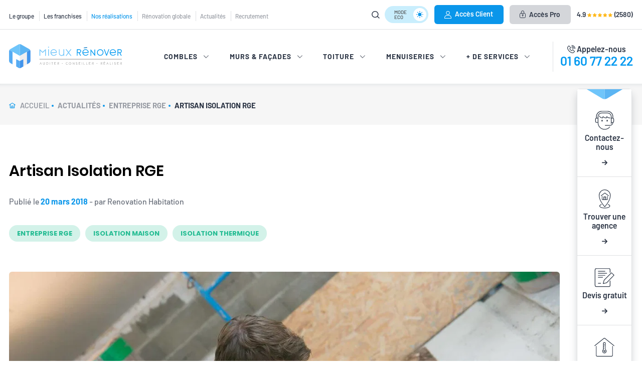

--- FILE ---
content_type: text/html; charset=UTF-8
request_url: https://mieuxrenover.com/artisan-rge-isolation/
body_size: 113572
content:
<!doctype html>
<html lang="fr-FR">
<head>
    <meta charset="UTF-8"/>
    <meta name="viewport" content="width=device-width, initial-scale=1"/>
                <script async src='https://www.clickcease.com/monitor/stat.js'>
            </script>
        <meta name='robots' content='index, follow, max-image-preview:large, max-snippet:-1, max-video-preview:-1' />
	<style>img:is([sizes="auto" i], [sizes^="auto," i]) { contain-intrinsic-size: 3000px 1500px }</style>
	    <style>
        .home-header-img {
            background-image: url('[data-uri]');
            background-size: cover;
            transform: translateZ(0);
            backface-visibility: hidden;
            perspective: 1000px;
            contain: content;
        }

        @media (prefers-reduced-motion: no-preference) {
            .home-header-img {
                transition: opacity 0.2s ease-out;
            }
        }

        .home-header-img.loaded {
            background-image: none;
        }
    </style>
    <link rel="preconnect" href="https://mieuxrenover.b-cdn.net" crossorigin>
    <link rel="dns-prefetch" href="https://mieuxrenover.b-cdn.net">
<!-- Google tag (gtag.js) consent mode dataLayer added by Site Kit -->
<script type="text/javascript" id="google_gtagjs-js-consent-mode-data-layer">
/* <![CDATA[ */
window.dataLayer = window.dataLayer || [];function gtag(){dataLayer.push(arguments);}
gtag('consent', 'default', {"ad_personalization":"denied","ad_storage":"denied","ad_user_data":"denied","analytics_storage":"denied","functionality_storage":"denied","security_storage":"denied","personalization_storage":"denied","region":["AT","BE","BG","CH","CY","CZ","DE","DK","EE","ES","FI","FR","GB","GR","HR","HU","IE","IS","IT","LI","LT","LU","LV","MT","NL","NO","PL","PT","RO","SE","SI","SK"],"wait_for_update":500});
window._googlesitekitConsentCategoryMap = {"statistics":["analytics_storage"],"marketing":["ad_storage","ad_user_data","ad_personalization"],"functional":["functionality_storage","security_storage"],"preferences":["personalization_storage"]};
window._googlesitekitConsents = {"ad_personalization":"denied","ad_storage":"denied","ad_user_data":"denied","analytics_storage":"denied","functionality_storage":"denied","security_storage":"denied","personalization_storage":"denied","region":["AT","BE","BG","CH","CY","CZ","DE","DK","EE","ES","FI","FR","GB","GR","HR","HU","IE","IS","IT","LI","LT","LU","LV","MT","NL","NO","PL","PT","RO","SE","SI","SK"],"wait_for_update":500};
/* ]]> */
</script>
<!-- End Google tag (gtag.js) consent mode dataLayer added by Site Kit -->

	<!-- This site is optimized with the Yoast SEO plugin v26.7 - https://yoast.com/wordpress/plugins/seo/ -->
	<title>Artisan isolation RGE - Diagnostic travaux gratuit</title>
	<meta name="description" content="Artisan isolation RGE depuis plus de 17 ans, nous vous faisons bénéficier d&#039;une étude à domicile gratuite pour vos travaux sur simple demande" />
	<link rel="canonical" href="https://mieuxrenover.com/artisan-rge-isolation/" />
	<meta property="og:locale" content="fr_FR" />
	<meta property="og:type" content="article" />
	<meta property="og:title" content="Artisan isolation RGE - Diagnostic travaux gratuit" />
	<meta property="og:description" content="Artisan isolation RGE depuis plus de 17 ans, nous vous faisons bénéficier d&#039;une étude à domicile gratuite pour vos travaux sur simple demande" />
	<meta property="og:url" content="https://mieuxrenover.com/artisan-rge-isolation/" />
	<meta property="og:site_name" content="Mieux Rénover" />
	<meta property="article:publisher" content="https://www.facebook.com/mieuxrenover/" />
	<meta property="article:published_time" content="2018-03-20T16:48:06+00:00" />
	<meta property="article:modified_time" content="2024-04-25T16:23:26+00:00" />
	<meta property="og:image" content="https://mieuxrenover.b-cdn.net/photos-renovation-habitation/2017/03/isolation-des-combles-a-la-laine-de-roche-par-mieux-renover.jpg" />
	<meta property="og:image:width" content="1499" />
	<meta property="og:image:height" content="940" />
	<meta property="og:image:type" content="image/jpeg" />
	<meta name="author" content="Renovation Habitation" />
	<meta name="twitter:card" content="summary_large_image" />
	<meta name="twitter:creator" content="@mieuxrenover" />
	<meta name="twitter:site" content="@mieuxrenover" />
	<meta name="twitter:label1" content="Écrit par" />
	<meta name="twitter:data1" content="Renovation Habitation" />
	<meta name="twitter:label2" content="Durée de lecture estimée" />
	<meta name="twitter:data2" content="5 minutes" />
	<script type="application/ld+json" class="yoast-schema-graph">{"@context":"https://schema.org","@graph":[{"@type":"Article","@id":"https://mieuxrenover.com/artisan-rge-isolation/#article","isPartOf":{"@id":"https://mieuxrenover.com/artisan-rge-isolation/"},"author":{"name":"Renovation Habitation","@id":"https://mieuxrenover.com/#/schema/person/630dd4ac619430c175a0d6823586274a"},"headline":"Artisan Isolation RGE","datePublished":"2018-03-20T16:48:06+00:00","dateModified":"2024-04-25T16:23:26+00:00","mainEntityOfPage":{"@id":"https://mieuxrenover.com/artisan-rge-isolation/"},"wordCount":907,"commentCount":0,"publisher":{"@id":"https://mieuxrenover.com/#organization"},"image":{"@id":"https://mieuxrenover.com/artisan-rge-isolation/#primaryimage"},"thumbnailUrl":"https://mieuxrenover.b-cdn.net/photos-renovation-habitation/2017/03/isolation-des-combles-a-la-laine-de-roche-par-mieux-renover.jpg","articleSection":["Entreprise RGE","Isolation maison","Isolation thermique"],"inLanguage":"fr-FR","potentialAction":[{"@type":"CommentAction","name":"Comment","target":["https://mieuxrenover.com/artisan-rge-isolation/#respond"]}]},{"@type":"WebPage","@id":"https://mieuxrenover.com/artisan-rge-isolation/","url":"https://mieuxrenover.com/artisan-rge-isolation/","name":"Artisan isolation RGE - Diagnostic travaux gratuit","isPartOf":{"@id":"https://mieuxrenover.com/#website"},"primaryImageOfPage":{"@id":"https://mieuxrenover.com/artisan-rge-isolation/#primaryimage"},"image":{"@id":"https://mieuxrenover.com/artisan-rge-isolation/#primaryimage"},"thumbnailUrl":"https://mieuxrenover.b-cdn.net/photos-renovation-habitation/2017/03/isolation-des-combles-a-la-laine-de-roche-par-mieux-renover.jpg","datePublished":"2018-03-20T16:48:06+00:00","dateModified":"2024-04-25T16:23:26+00:00","description":"Artisan isolation RGE depuis plus de 17 ans, nous vous faisons bénéficier d'une étude à domicile gratuite pour vos travaux sur simple demande","breadcrumb":{"@id":"https://mieuxrenover.com/artisan-rge-isolation/#breadcrumb"},"inLanguage":"fr-FR","potentialAction":[{"@type":"ReadAction","target":["https://mieuxrenover.com/artisan-rge-isolation/"]}]},{"@type":"ImageObject","inLanguage":"fr-FR","@id":"https://mieuxrenover.com/artisan-rge-isolation/#primaryimage","url":"https://mieuxrenover.b-cdn.net/photos-renovation-habitation/2017/03/isolation-des-combles-a-la-laine-de-roche-par-mieux-renover.jpg","contentUrl":"https://mieuxrenover.b-cdn.net/photos-renovation-habitation/2017/03/isolation-des-combles-a-la-laine-de-roche-par-mieux-renover.jpg","width":1499,"height":940,"caption":"isolation des combles a la laine de roche par mieux renover"},{"@type":"BreadcrumbList","@id":"https://mieuxrenover.com/artisan-rge-isolation/#breadcrumb","itemListElement":[{"@type":"ListItem","position":1,"name":"Actualités","item":"https://mieuxrenover.com/actualites/"},{"@type":"ListItem","position":2,"name":"Artisan Isolation RGE"}]},{"@type":"WebSite","@id":"https://mieuxrenover.com/#website","url":"https://mieuxrenover.com/","name":"Mieux Rénover","description":"Entreprise d&#039;isolation et rénovation RGE","publisher":{"@id":"https://mieuxrenover.com/#organization"},"potentialAction":[{"@type":"SearchAction","target":{"@type":"EntryPoint","urlTemplate":"https://mieuxrenover.com/?s={search_term_string}"},"query-input":{"@type":"PropertyValueSpecification","valueRequired":true,"valueName":"search_term_string"}}],"inLanguage":"fr-FR"},{"@type":"Organization","@id":"https://mieuxrenover.com/#organization","name":"Mieux Rénover","url":"https://mieuxrenover.com/","logo":{"@type":"ImageObject","inLanguage":"fr-FR","@id":"https://mieuxrenover.com/#/schema/logo/image/","url":"https://mieuxrenover.b-cdn.net/photos-renovation-habitation/2024/01/MR_Logo_Picto-scaled-1.jpg","contentUrl":"https://mieuxrenover.b-cdn.net/photos-renovation-habitation/2024/01/MR_Logo_Picto-scaled-1.jpg","width":2560,"height":1810,"caption":"Mieux Rénover"},"image":{"@id":"https://mieuxrenover.com/#/schema/logo/image/"},"sameAs":["https://www.facebook.com/mieuxrenover/","https://x.com/mieuxrenover"]},{"@type":"Person","@id":"https://mieuxrenover.com/#/schema/person/630dd4ac619430c175a0d6823586274a","name":"Renovation Habitation","image":{"@type":"ImageObject","inLanguage":"fr-FR","@id":"https://mieuxrenover.com/#/schema/person/image/","url":"https://secure.gravatar.com/avatar/5166eba1d6e7f7c8e4c168638db14da50a2473cf8f953ba2d59887292becfaf4?s=96&d=mm&r=g","contentUrl":"https://secure.gravatar.com/avatar/5166eba1d6e7f7c8e4c168638db14da50a2473cf8f953ba2d59887292becfaf4?s=96&d=mm&r=g","caption":"Renovation Habitation"},"url":"https://mieuxrenover.com/author/renovation-habitation/"}]}</script>
	<!-- / Yoast SEO plugin. -->


<link rel='dns-prefetch' href='//www.googletagmanager.com' />
<link rel='preconnect' href='https://mieuxrenover.b-cdn.net' />
<style>@charset "UTF-8";/*Theme Name: Mieux RenoverTheme URI:Author: Mieux RenoverDescription: Thème Mieux Renover*/html, body, div, span, applet, object, iframe,h1, h2, h3, h4, h5, h6, p, blockquote, pre,a, abbr, acronym, address, big, cite, code,del, dfn, em, img, ins, kbd, q, s, samp,small, strike, strong, sub, sup, tt, var,b, u, i, center,dl, dt, dd, ol, ul, li,fieldset, form, label, legend,table, caption, tbody, tfoot, thead, tr, th, td,article, aside, canvas, details, embed,figure, figcaption, footer, header, hgroup,menu, nav, output, ruby, section, summary,time, mark, audio, video {  margin: 0;  padding: 0;  border: 0;  font-size: 100%;  font: inherit;  vertical-align: baseline;}/* make sure to set some focus styles for accessibility */:focus {  outline: 0;}/* HTML5 display-role reset for older browsers */article, aside, details, figcaption, figure,footer, header, hgroup, menu, nav, section {  display: block;}body {  line-height: 1;}ol, ul {  list-style: none;}blockquote, q {  quotes: none;}blockquote:before, blockquote:after,q:before, q:after {  content: "";  content: none;}table {  border-collapse: collapse;  border-spacing: 0;}input[type=search]::-webkit-search-cancel-button,input[type=search]::-webkit-search-decoration,input[type=search]::-webkit-search-results-button,input[type=search]::-webkit-search-results-decoration {  -webkit-appearance: none;  -moz-appearance: none;}input[type=search] {  -webkit-appearance: none;  -moz-appearance: none;  -webkit-box-sizing: content-box;  -moz-box-sizing: content-box;  box-sizing: content-box;}textarea {  overflow: auto;  vertical-align: top;  resize: vertical;}/** * Correct `inline-block` display not defined in IE 6/7/8/9 and Firefox 3. */audio,canvas,video {  display: inline-block;  *display: inline;  *zoom: 1;  max-width: 100%;}/** * Prevent modern browsers from displaying `audio` without controls. * Remove excess height in iOS 5 devices. */audio:not([controls]) {  display: none;  height: 0;}/** * Address styling not present in IE 7/8/9, Firefox 3, and Safari 4. * Known issue: no IE 6 support. */[hidden] {  display: none;}/** * 1. Correct text resizing oddly in IE 6/7 when body `font-size` is set using *    `em` units. * 2. Prevent iOS text size adjust after orientation change, without disabling *    user zoom. */html {  font-size: 100%; /* 1 */  -webkit-text-size-adjust: 100%; /* 2 */  -ms-text-size-adjust: 100%; /* 2 */}/** * Address `outline` inconsistency between Chrome and other browsers. */a:focus {  outline: thin dotted;}/** * Improve readability when focused and also mouse hovered in all browsers. */a:active,a:hover {  outline: 0;}/** * 1. Remove border when inside `a` element in IE 6/7/8/9 and Firefox 3. * 2. Improve image quality when scaled in IE 7. */img {  border: 0; /* 1 */  -ms-interpolation-mode: bicubic; /* 2 */}/** * Address margin not present in IE 6/7/8/9, Safari 5, and Opera 11. */figure {  margin: 0;}/** * Correct margin displayed oddly in IE 6/7. */form {  margin: 0;}/** * Define consistent border, margin, and padding. */fieldset {  border: 1px solid #c0c0c0;  margin: 0 2px;  padding: 0.35em 0.625em 0.75em;}/** * 1. Correct color not being inherited in IE 6/7/8/9. * 2. Correct text not wrapping in Firefox 3. * 3. Correct alignment displayed oddly in IE 6/7. */legend {  border: 0; /* 1 */  padding: 0;  white-space: normal; /* 2 */  *margin-left: -7px; /* 3 */}/** * 1. Correct font size not being inherited in all browsers. * 2. Address margins set differently in IE 6/7, Firefox 3+, Safari 5, *    and Chrome. * 3. Improve appearance and consistency in all browsers. */button,input,select,textarea {  font-size: 100%; /* 1 */  margin: 0; /* 2 */  vertical-align: baseline; /* 3 */  *vertical-align: middle; /* 3 */}/** * Address Firefox 3+ setting `line-height` on `input` using `!important` in * the UA stylesheet. */button,input {  line-height: normal;}/** * Address inconsistent `text-transform` inheritance for `button` and `select`. * All other form control elements do not inherit `text-transform` values. * Correct `button` style inheritance in Chrome, Safari 5+, and IE 6+. * Correct `select` style inheritance in Firefox 4+ and Opera. */button,select {  text-transform: none;}/** * 1. Avoid the WebKit bug in Android 4.0.* where (2) destroys native `audio` *    and `video` controls. * 2. Correct inability to style clickable `input` types in iOS. * 3. Improve usability and consistency of cursor style between image-type *    `input` and others. * 4. Remove inner spacing in IE 7 without affecting normal text inputs. *    Known issue: inner spacing remains in IE 6. */button,html input[type=button],input[type=reset],input[type=submit] {  -webkit-appearance: button; /* 2 */  cursor: pointer; /* 3 */  *overflow: visible; /* 4 */}/** * Re-set default cursor for disabled elements. */button[disabled],html input[disabled] {  cursor: default;}/** * 1. Address box sizing set to content-box in IE 8/9. * 2. Remove excess padding in IE 8/9. * 3. Remove excess padding in IE 7. *    Known issue: excess padding remains in IE 6. */input[type=checkbox],input[type=radio] {  box-sizing: border-box; /* 1 */  padding: 0; /* 2 */  height: 13px; /* 3 */  width: 13px; /* 3 */}/** * 1. Address `appearance` set to `searchfield` in Safari 5 and Chrome. * 2. Address `box-sizing` set to `border-box` in Safari 5 and Chrome *    (include `-moz` to future-proof). */input[type=search] {  -webkit-appearance: textfield; /* 1 */  -moz-box-sizing: content-box;  -webkit-box-sizing: content-box; /* 2 */  box-sizing: content-box;}/** * Remove inner padding and search cancel button in Safari 5 and Chrome * on OS X. */input[type=search]::-webkit-search-cancel-button,input[type=search]::-webkit-search-decoration {  -webkit-appearance: none;}/** * Remove inner padding and border in Firefox 3+. */button::-moz-focus-inner,input::-moz-focus-inner {  border: 0;  padding: 0;}/** * 1. Remove default vertical scrollbar in IE 6/7/8/9. * 2. Improve readability and alignment in all browsers. */textarea {  overflow: auto; /* 1 */  vertical-align: top; /* 2 */}/** * Remove most spacing between table cells. */table {  border-collapse: collapse;  border-spacing: 0;}html,button,input,select,textarea {  color: #222;}::-moz-selection {  background: #b3d4fc;  text-shadow: none;}::selection {  background: #b3d4fc;  text-shadow: none;}img {  vertical-align: middle;}fieldset {  border: 0;  margin: 0;  padding: 0;}textarea {  resize: vertical;}.chromeframe {  margin: 0.2em 0;  background: #ccc;  color: #000;  padding: 0.2em 0;}/* fonts *//* This will be 16px (1rem * 16px) *//* radius *//* flex *//* no select *//* shadow *//* placeholder *//* base input */:root {  /* bg */  --white-bg-color: #FFFFFF;  --white-bg-color-no-change: #FFFFFF;  --beige-bg-color: #F6F6F6;  --bg-grey6-bg-color: #D4D6DA;  --bg-grey4-bg-color: #DFE1E3;  --bg-top-bar-link1-bg-color: #979BA3;  --bg-violet-bg-color: #2C3545;  --bg-violet-bg-color-no-change: #2C3545;  --bg-blue-extralight-bg-color: #ECF9FE;  --bg-blue-extralight-bg-color-no-change: #ECF9FE;  /* text */  --body-text-color: #6B717C;  --body-text-color-to-grey: #6B717C;  --blue-dark-text-color: #082C49;  --blue-dark-text-color-no-change: #082C49;  --violet-text-color: #2C3545;  --violet-text-color-no-change: #2C3545;  --top-bar-link1-text-color: #979BA3;  --top-bar-link1-text-color-v2: #979BA3;  --top-bar-link1-text-color-no-change: #979BA3;  --white-text-color: #FFFFFF;  --white-text-color-no-change: #FFFFFF;  --black-text-color: #000000;  --blue-change-white-text-color: #0A96EA;  --violet-metier-change-white-text-color: #2A3546;  /* border */  --grey4-border-color: #DFE1E3;  --grey4-border-color-dark: #DFE1E3;  --violet-border-color: #2C3545;  --violet-border-color-no-change: #2C3545;  --grey5-border-color: #E0E0E0;  --topBarLink1-border-color: #979BA3;  --red-border-color: #FF4646;}.hideLight {  display: none;}body.dark-mode {  /* bg */  --white-bg-color: #2C3545;  --beige-bg-color: #4C5361;  --bg-grey6-bg-color: #979BA3;  --bg-grey4-bg-color: #979BA3;  --bg-top-bar-link1-bg-color: #DFE1E3;  --bg-violet-bg-color: #FFFFFF;  --bg-blue-extralight-bg-color: #4C5361;  /* text */  --body-text-color: #F6F6F6;  --body-text-color-to-grey: #DFE1E3;  --blue-dark-text-color: #FFFFFF;  --violet-text-color: #FFFFFF;  --top-bar-link1-text-color: #DFE1E3;  --top-bar-link1-text-color-v2: #D4D6DA;  --white-text-color: #2C3545;  --black-text-color: #FFFFFF;  --blue-change-white-text-color: #FFFFFF;  --violet-metier-change-white-text-color: #FFFFFF;  /* border */  --grey4-border-color: #979BA3;  --grey4-border-color-dark: #6B717C;  --violet-border-color: #FFFFFF;  --grey5-border-color: #f9f9f9;  --topBarLink1-border-color: #DFE1E3;}body.dark-mode .hideDark {  display: none;}body.dark-mode .showDark {  display: block;}body.dark-mode .bg-dark-violet-2 {  background-color: #4C5361;}body.dark-mode .dark-bg-violet {  background-color: #2C3545;}body.dark-mode .dark-bg-violet-2 {  background-color: #4C5361;}@media screen and (max-width: 991px) {  body.dark-mode .dark-bg-violet-gradient {    background: radial-gradient(413.13% 90.1% at 50.13% 102.99%, #2D3645 0%, #4C5361 34.22%, #4C5361 100%);  }}/* fonts *//* This will be 16px (1rem * 16px) *//* radius *//* flex *//* no select *//* shadow *//* placeholder *//* base input *//*// Example usage.my-element {  // Styles that apply to all screen sizes  @include mobile {    // Styles for mobile screens  }  @include tablet {    // Styles for tablet screens  }  @include desktop {    // Styles for desktop screens  }} *//* WordPress Core-------------------------------------------------------------- */.alignnone {  margin: 5px 20px 20px 0;}.aligncenter,div.aligncenter {  display: block;  margin: 5px auto 5px auto;}.alignright {  float: right;  margin: 0 0 25px 25px;}.alignleft {  float: left;  margin: 5px 20px 20px 0;}a img.alignright {  float: right;  margin: 5px 0 20px 20px;}a img.alignnone {  margin: 5px 20px 20px 0;}a img.alignleft {  float: left;  margin: 5px 20px 20px 0;}a img.aligncenter {  display: block;  margin-left: auto;  margin-right: auto;}.wp-caption {  background: #fff;  border: 1px solid #f0f0f0;  max-width: 96%; /* Image does not overflow the content area */  padding: 5px 3px 10px;  text-align: center;}.wp-caption.alignnone {  margin: 5px 20px 20px 0;}.wp-caption.alignleft {  margin: 5px 20px 20px 0;}.wp-caption.alignright {  margin: 5px 0 20px 20px;}.wp-caption img {  border: 0 none;  height: auto;  margin: 0;  max-width: 98.5%;  padding: 0;  width: auto;}.wp-caption p.wp-caption-text {  font-size: 11px;  line-height: 17px;  margin: 0;  padding: 0 4px 5px;}/* Text meant only for screen readers. */.screen-reader-text {  border: 0;  clip: rect(1px, 1px, 1px, 1px);  clip-path: inset(50%);  height: 1px;  margin: -1px;  overflow: hidden;  padding: 0;  position: absolute !important;  width: 1px;  word-wrap: normal !important; /* Many screen reader and browser combinations announce broken words as they would appear visually. */}.screen-reader-text:focus {  background-color: #eee;  clip: auto !important;  clip-path: none;  color: #444;  display: block;  font-size: 1em;  height: auto;  left: 5px;  line-height: normal;  padding: 15px 23px 14px;  text-decoration: none;  top: 5px;  width: auto;  z-index: 100000;  /* Above WP toolbar. */}/* grid */#main {  position: relative;}@media screen and (max-width: 991px) {  #main {    display: block;    max-width: 100%;    overflow: hidden;  }}.mega-container, .container, .container-full-width {  display: block;  margin: 0 auto;  max-width: 100%;}@media screen and (max-width: 991px) {  .mega-container, .container, .container-full-width {    overflow: hidden;  }}.mega-container:after, .container:after, .container-full-width:after {  content: "";  display: table;  clear: both;}.container-full-width {  overflow: hidden;}.mega-container {  width: 1825px;}@media screen and (min-width: 992px) and (max-width: 1861px) {  .mega-container {    padding-left: 18px;    padding-right: 18px;    max-width: calc(100% - 36px);  }}.container {  width: 1500px;}.simple-container {  width: 1500px;  display: block;  margin: 0 auto;  max-width: 100%;  position: relative;}@media screen and (min-width: 992px) and (max-width: 1818px) {  .container, .mega-container, .simple-container {    padding-left: 18px;    padding-right: 164px;    max-width: calc(100% - 182px);  }}@media screen and (min-width: 992px) and (max-width: 1818px) {  #header .container, #header .mega-container, #header .simple-container, #footer .container, #footer .mega-container, #footer .simple-container {    padding-left: 18px !important;    padding-right: 18px !important;    max-width: calc(100% - 36px) !important;  }}.container-no-sidebar {  padding: 0 !important;  max-width: 100% !important;}.row {  margin-left: -12.5px;  margin-right: -12.5px;}@media screen and (max-width: 991px) {  .row {    margin-left: -7px;    margin-right: -7px;  }  .row.row-m-padding {    padding-left: 14px;    padding-right: 14px;  }}.col {  margin-left: 12.5px;  margin-right: 12.5px;}@media screen and (max-width: 991px) {  .col {    margin-left: 7px;    margin-right: 7px;  }}.col20 {  width: calc(20% - 25px);}.col25 {  width: calc(25% - 25px);}.col30 {  width: calc(30% - 25px);}.col33 {  width: calc(33.3333333333% - 25px);}.col41 {  width: calc(41.6667% - 25px);}.col40 {  width: calc(40% - 25px);}.col60 {  width: calc(60% - 25px);}.col66 {  width: calc(66.6666666667% - 25px);}.col58 {  width: calc(58.3333% - 25px);}.col55 {  width: calc(55.5555% - 25px);}.col45 {  width: calc(44.4445% - 25px);}.col50 {  width: calc(50% - 25px);}.col70 {  width: calc(70% - 25px);}.col75 {  width: calc(75% - 25px);}.col100 {  width: calc(100% - 25px);}@media screen and (min-width: 1480px) {  .col-l-1 {    margin-left: calc(10.16% - 25px);  }  .col-r-1 {    margin-right: calc(10.16% - 25px);  }  .col-l-2 {    margin-left: calc(20.32% - 50px);  }  .col-r-2 {    margin-right: calc(20.32% - 50px);  }}@media screen and (max-width: 991px) {  .col100m {    width: calc(100% - 14px) !important;  }  .col50m {    width: calc(50% - 14px) !important;  }  .col33m {    width: calc(33.3333% - 14px) !important;  }}@media screen and (min-width: 575px) and (max-width: 991px) {  .col50t {    width: calc(50% - 14px) !important;  }}.showOnlyD {  display: none;}@media screen and (min-width: 992px) and (max-width: 1480px) {  .col100d {    width: calc(100% - 25px) !important;  }  .col100d .card {    display: block;  }  .order-d-1 {    order: 1;  }  .order-d-2 {    order: 2;  }  .text-center-d {    text-align: center;  }  .justify-content-center-d {    justify-content: center !important;  }  .hideDesktopD {    display: none !important;  }  .showOnlyD, .hideDesktop.showOnlyD {    display: block !important;  }  .hideOnlyD {    display: none !important;  }  .flex-column-reverse-d {    flex-direction: column-reverse;  }  .imgFullNatD.imgFullWidth {    width: auto !important;  }}.mb-gutter {  margin-bottom: 25px;}/* margin0auto */.margin0auto {  margin: 0 auto;}/* sep */.sep-line-mobile {  display: none;}@media screen and (max-width: 991px) {  .sep-line-mobile {    display: block;    clear: both;    width: 100%;    height: 1px;  }}/* flex */.flex {  display: -webkit-box;  display: -moz-box;  display: -ms-flexbox;  display: -webkit-flex;  display: flex;}@media screen and (max-width: 991px) {  .flex-mobile {    display: -webkit-box;    display: -moz-box;    display: -ms-flexbox;    display: -webkit-flex;    display: flex;  }}.flex-inline {  display: -webkit-inline-box;  display: -moz-inline-box;  display: -webkit-inline-flex;  display: -ms-inline-flexbox;  display: inline-flex;}.flex-wrap {  -webkit-flex-wrap: wrap;  -ms-flex-wrap: wrap;  flex-wrap: wrap;}.justify-content-between {  -webkit-box-pack: justify;  -moz-box-pack: justify;  -ms-flex-pack: justify;  -webkit-justify-content: space-between;  justify-content: space-between;}.justify-content-center {  -webkit-box-pack: center;  -moz-box-pack: center;  -ms-flex-pack: center;  -webkit-justify-content: center;  justify-content: center;}.justify-content-evenly {  -webkit-box-pack: space-evenly;  -moz-box-pack: space-evenly;  -ms-flex-pack: space-evenly;  -webkit-justify-content: space-evenly;  justify-content: space-evenly;}.justify-content-start {  -webkit-box-pack: start;  -moz-box-pack: start;  -ms-flex-pack: start;  -webkit-justify-content: flex-start;  justify-content: flex-start;}.justify-content-end {  -webkit-box-pack: end;  -moz-box-pack: end;  -ms-flex-pack: end;  -webkit-justify-content: flex-end;  justify-content: flex-end;}.justify-content-around {  -ms-flex-pack: distribute;  -webkit-justify-content: space-around;  justify-content: space-around;}.align-items-baseline {  -webkit-box-align: baseline;  -moz-box-align: baseline;  -ms-flex-align: baseline;  -webkit-align-items: baseline;  align-items: baseline;}.align-center {  -webkit-box-align: center;  -moz-box-align: center;  -ms-flex-align: center;  -webkit-align-items: center;  align-items: center;}.align-start {  -webkit-box-align: start;  -moz-box-align: start;  -ms-flex-align: start;  -webkit-align-items: flex-start;  align-items: flex-start;}.align-end {  -webkit-box-align: end;  -moz-box-align: end;  -ms-flex-align: end;  -webkit-align-items: flex-end;  align-items: flex-end;}.align-stretch {  -webkit-box-align: stretch;  -moz-box-align: stretch;  -ms-flex-align: stretch;  -webkit-align-items: stretch;  align-items: stretch;}.align-baseline {  -webkit-box-align: baseline;  -moz-box-align: baseline;  -ms-flex-align: baseline;  -webkit-align-items: baseline;  align-items: baseline;}.flex-column {  -webkit-box-direction: normal;  -webkit-box-orient: vertical;  -moz-box-direction: normal;  -moz-box-orient: vertical;  -webkit-flex-direction: column;  -ms-flex-direction: column;  flex-direction: column;}@media screen and (max-width: 991px) {  .flex-column-mobile {    -webkit-box-direction: normal;    -webkit-box-orient: vertical;    -moz-box-direction: normal;    -moz-box-orient: vertical;    -webkit-flex-direction: column;    -ms-flex-direction: column;    flex-direction: column;  }  .justify-content-start-mobile {    -webkit-box-pack: start;    -moz-box-pack: start;    -ms-flex-pack: start;    -webkit-justify-content: flex-start;    justify-content: flex-start;  }  .justify-content-center-mobile {    -webkit-box-pack: center;    -moz-box-pack: center;    -ms-flex-pack: center;    -webkit-justify-content: center;    justify-content: center;  }  .align-center-mobile {    -webkit-box-align: center;    -moz-box-align: center;    -ms-flex-align: center;    -webkit-align-items: center;    align-items: center;  }}.flex-row {  -webkit-box-direction: normal;  -webkit-box-orient: horizontal;  -moz-box-direction: normal;  -moz-box-orient: horizontal;  -webkit-flex-direction: row;  -ms-flex-direction: row;  flex-direction: row;}.flex1 {  flex: 1;}.width50px {  width: 50px;}.width30 {  width: 30%;}.width60 {  width: 60%;}.width70 {  width: 70%;}@media screen and (max-width: 1480px) {  .width70 {    width: 100%;  }}.height100 {  height: 100%;}/* order flex */@media screen and (max-width: 991px) {  .order-m-1 {    order: 1;  }}@media screen and (max-width: 991px) {  .order-m-2 {    order: 2;  }}@media screen and (max-width: 991px) {  .order-m-3 {    order: 3;  }}/* margins */@media screen and (min-width: 992px) {  .margin0 {    margin: 0 !important;  }}.mb-160 {  margin-bottom: 160px;}.mb-140 {  margin-bottom: 140px;}.mb-132 {  margin-bottom: 132px;}.mb-126 {  margin-bottom: 126px;}.mb-120 {  margin-bottom: 120px;}.mb-114 {  margin-bottom: 114px;}.mb-112 {  margin-bottom: 112px;}.mb-100 {  margin-bottom: 100px;}.mb-94 {  margin-bottom: 94px;}.mb-90 {  margin-bottom: 90px;}.mb-80 {  margin-bottom: 80px;}.mb-78 {  margin-bottom: 78px;}.mb-75 {  margin-bottom: 75px;}.mb-70 {  margin-bottom: 70px;}.mb-66 {  margin-bottom: 66px;}.mb-64 {  margin-bottom: 64px;}.mb-62 {  margin-bottom: 62px;}.mb-56 {  margin-bottom: 56px !important;}.mb-48 {  margin-bottom: 48px;}.mb-46 {  margin-bottom: 46px;}.mb-38 {  margin-bottom: 38px;}.mb-32, .title-content-underline, .title-content-underline-center {  margin-bottom: 32px;}.mb-30 {  margin-bottom: 30px !important;}.mb-26 {  margin-bottom: 26px;}.mb-22 {  margin-bottom: 22px !important;}.mb-20 {  margin-bottom: 20px;}.mb-14 {  margin-bottom: 14px;}.mb-10 {  margin-bottom: 10px;}.mb-8 {  margin-bottom: 8px;}.mb-6 {  margin-bottom: 6px;}.mb-4 {  margin-bottom: 4px;}.mb-2 {  margin-bottom: 2px;}.mt-126 {  margin-top: 126px;}.mt-120 {  margin-top: 120px;}.mt-100 {  margin-top: 100px;}.mt-94 {  margin-top: 94px;}.mt-90 {  margin-top: 90px;}.mt-82 {  margin-top: 82px;}.mt-72 {  margin-top: 72px;}.mt-66 {  margin-top: 66px;}.mt-62 {  margin-top: 62px;}.mt-60 {  margin-top: 60px;}.mt-58 {  margin-top: 58px;}.mt-54 {  margin-top: 54px;}.mt-52 {  margin-top: 52px;}.mt-48 {  margin-top: 48px;}.mt-46 {  margin-top: 46px;}.mt-40 {  margin-top: 40px;}.mt-36 {  margin-top: 36px;}.mt-32 {  margin-top: 32px;}.mt-34 {  margin-top: 34px;}.mt-30 {  margin-top: 30px;}.mt-28 {  margin-top: 28px;}.mt-26 {  margin-top: 26px;}.mt-20 {  margin-top: 20px;}.mt-17 {  margin-top: 17px;}.mt-16 {  margin-top: 16px;}.mt-14 {  margin-top: 14px;}.mt-10 {  margin-top: 10px;}.mt-6 {  margin-top: 6px;}.mt-4 {  margin-top: 4px;}.mb-124 {  margin-bottom: 124px;}.mb-110 {  margin-bottom: 110px;}.mb-90 {  margin-bottom: 90px;}.mb-84 {  margin-bottom: 84px;}.mb-70 {  margin-bottom: 70px;}.mb-60 {  margin-bottom: 60px;}.mb-52 {  margin-bottom: 52px;}.mb-46 {  margin-bottom: 46px;}.mb-42 {  margin-bottom: 42px;}.mb-40 {  margin-bottom: 40px;}.mb-35 {  margin-bottom: 35px;}.mb-34 {  margin-bottom: 34px;}.mb-28 {  margin-bottom: 28px;}.mb-20 {  margin-bottom: 20px;}.mb-18 {  margin-bottom: 18px;}.mb-16 {  margin-bottom: 16px;}.mb-14 {  margin-bottom: 14px;}.mb-12 {  margin-bottom: 12px;}.mb-8 {  margin-bottom: 8px;}.mb-5 {  margin-bottom: 5px;}.ml-68 {  margin-left: 68px;}.ml-10 {  margin-left: 10px;}.ml-5 {  margin-left: 5px;}.mr-68 {  margin-right: 68px;}.mr-38 {  margin-right: 38px;}.mr-30 {  margin-right: 30px;}.mr-22 {  margin-right: 22px;}.mr-20 {  margin-right: 20px;}.mr-12 {  margin-right: 12px;}.mr-10 {  margin-right: 10px;}.mr-6 {  margin-right: 6px;}.mr-5 {  margin-right: 5px;}/* paddings */.padding0 {  padding: 0 !important;}.pt-160 {  padding-top: 160px;}.pt-140 {  padding-top: 140px;}.pt-125 {  padding-top: 125px;}.pt-120 {  padding-top: 120px;}.pt-116 {  padding-top: 116px;}.pt-100 {  padding-top: 100px;}.pt-90 {  padding-top: 90px;}.pt-82 {  padding-top: 82px;}.pt-80 {  padding-top: 80px;}.pt-78 {  padding-top: 78px;}.pt-75 {  padding-top: 75px;}.pt-70 {  padding-top: 70px;}.pt-68 {  padding-top: 68px;}.pt-64 {  padding-top: 64px;}.pt-60 {  padding-top: 60px;}.pt-58 {  padding-top: 58px;}.pt-54 {  padding-top: 54px;}.pt-48 {  padding-top: 48px !important;}.pt-42 {  padding-top: 40px !important;}.pt-40 {  padding-top: 40px;}.pt-35 {  padding-top: 35px;}.pt-34 {  padding-top: 34px;}.pt-32 {  padding-top: 32px;}.pt-30 {  padding-top: 30px;}.pt-26 {  padding-top: 26px;}.pt-24 {  padding-top: 24px;}.pt-22 {  padding-top: 22px;}.pt-15 {  padding-top: 15px;}.pt-12 {  padding-top: 12px;}.pt-10 {  padding-top: 10px;}.pt-6 {  padding-top: 6px;}.pt-4 {  padding-top: 4px;}.pb-160 {  padding-bottom: 160px;}.pb-155 {  padding-bottom: 155px;}.pb-132 {  padding-bottom: 132px;}.pb-120 {  padding-bottom: 120px;}.pb-116 {  padding-bottom: 116px;}.pb-104 {  padding-bottom: 104px;}.pb-100 {  padding-bottom: 100px;}.pb-96 {  padding-bottom: 96px;}.pb-90 {  padding-bottom: 90px;}.pb-82 {  padding-bottom: 82px;}.pb-72 {  padding-bottom: 72px;}.pb-70 {  padding-bottom: 70px;}.pb-68 {  padding-bottom: 68px;}.pb-62 {  padding-bottom: 62px !important;}.pb-60 {  padding-bottom: 60px !important;}.pb-58 {  padding-bottom: 58px !important;}.pb-56 {  padding-bottom: 56px !important;}.pb-54 {  padding-bottom: 54px;}.pb-52 {  padding-bottom: 52px;}.pb-48 {  padding-bottom: 48px;}.pb-44 {  padding-bottom: 44px;}.pb-40 {  padding-bottom: 40px !important;}.pb-36 {  padding-bottom: 36px;}.pb-35 {  padding-bottom: 35px;}.pb-34 {  padding-bottom: 34px;}.pb-32 {  padding-bottom: 32px;}.pb-30 {  padding-bottom: 30px;}.pb-26 {  padding-bottom: 26px;}.pb-24 {  padding-bottom: 24px;}.pb-16 {  padding-bottom: 16px;}.pb-15 {  padding-bottom: 15px;}.pb-12 {  padding-bottom: 12px;}.pb-10 {  padding-bottom: 10px;}.pb-6 {  padding-bottom: 6px;}.pb-4 {  padding-bottom: 4px;}.pl-126 {  padding-left: 126px;}.pl-72 {  padding-left: 72px;}.pl-70 {  padding-left: 70px;}.pl-66 {  padding-left: 66px;}.pl-60 {  padding-left: 60px !important;}.pl-54 {  padding-left: 54px;}.pl-50 {  padding-left: 50px;}.pl-48 {  padding-left: 48px;}.pl-46 {  padding-left: 46px !important;}.pl-42 {  padding-left: 42px !important;}.pl-36 {  padding-left: 36px;}.pl-32 {  padding-left: 32px;}.pl-30 {  padding-left: 30px;}.pl-26 {  padding-left: 26px !important;}.pl-20 {  padding-left: 20px;}.pl-18 {  padding-left: 18px;}.pl-16 {  padding-left: 16px;}.pl-14 {  padding-left: 14px;}.pl-12 {  padding-left: 12px;}.pl-10 {  padding-left: 10px;}.pl-6 {  padding-left: 6px;}.pr-150 {  padding-right: 150px;}.pr-140 {  padding-right: 140px;}.pr-100 {  padding-right: 100px;}.pr-70 {  padding-right: 70px;}.pr-60 {  padding-right: 60px !important;}.pr-54 {  padding-right: 54px;}.pr-50 {  padding-right: 50px;}.pr-48 {  padding-right: 48px;}.pr-46 {  padding-right: 46px !important;}.pr-42 {  padding-right: 42px !important;}.pr-36 {  padding-right: 36px;}.pr-32 {  padding-right: 32px;}.pr-30 {  padding-right: 30px;}.pr-26 {  padding-right: 26px !important;}.pr-20 {  padding-right: 20px;}.pr-16 {  padding-right: 16px;}.pr-14 {  padding-right: 14px;}.pr-12 {  padding-right: 12px;}/* mobile */@media screen and (max-width: 991px) {  .margin-l-r-auto-mobile {    margin-left: auto;    margin-right: auto;  }  .paddingMobile0 {    padding: 0 !important;  }  .marginMobile0 {    margin: 0 !important;  }  .mt-m-58 {    margin-top: 58px !important;  }  .mt-m-52 {    margin-top: 52px !important;  }  .mt-m-48 {    margin-top: 48px !important;  }  .mt-m-42 {    margin-top: 42px !important;  }  .mt-m-36 {    margin-top: 36px !important;  }  .mt-m-30 {    margin-top: 30px !important;  }  .mt-m-26 {    margin-top: 26px !important;  }  .mt-m-20 {    margin-top: 20px !important;  }  .mt-m-24 {    margin-top: 24px !important;  }  .mt-m-22 {    margin-top: 22px !important;  }  .mt-m-18 {    margin-top: 18px !important;  }  .mt-m-16 {    margin-top: 16px !important;  }  .mt-m-12 {    margin-top: 12px !important;  }  .mt-m-8 {    margin-top: 8px !important;  }  .mt-m-4 {    margin-top: 4px !important;  }  .mt-m-0 {    margin-top: 0 !important;  }  .mb-m-80 {    margin-bottom: 80px !important;  }  .mb-m-76 {    margin-bottom: 76px !important;  }  .mb-m-74 {    margin-bottom: 74px !important;  }  .mb-m-70 {    margin-bottom: 70px !important;  }  .mb-m-62 {    margin-bottom: 62px !important;  }  .mb-m-56 {    margin-bottom: 56px !important;  }  .mb-m-52 {    margin-bottom: 52px !important;  }  .mb-m-46 {    margin-bottom: 46px !important;  }  .mb-m-44 {    margin-bottom: 44px !important;  }  .mb-m-40 {    margin-bottom: 40px !important;  }  .mb-m-38 {    margin-bottom: 38px !important;  }  .mb-m-34 {    margin-bottom: 34px !important;  }  .mb-m-32 {    margin-bottom: 32px !important;  }  .mb-m-28 {    margin-bottom: 28px !important;  }  .mb-m-24 {    margin-bottom: 24px !important;  }  .mb-m-26 {    margin-bottom: 26px !important;  }  .mb-m-22 {    margin-bottom: 22px !important;  }  .mb-m-20 {    margin-bottom: 20px !important;  }  .mb-m-18 {    margin-bottom: 18px !important;  }  .mb-m-16 {    margin-bottom: 16px !important;  }  .mb-m-14 {    margin-bottom: 14px !important;  }  .mb-m-12 {    margin-bottom: 12px !important;  }  .mb-m-10 {    margin-bottom: 10px !important;  }  .mb-m-8 {    margin-bottom: 8px !important;  }  .mb-m-6 {    margin-bottom: 6px !important;  }  .mb-m-4 {    margin-bottom: 4px !important;  }  .mb-m-0 {    margin-bottom: 0 !important;  }  .ml-14-m {    margin-left: 14px !important;  }  .ml-7-m {    margin-left: 7px !important;  }  .ml-5-m {    margin-left: 5px !important;  }  .ml-0-m {    margin-left: 0 !important;  }  .mr-20-m {    margin-right: 20px !important;  }  .mr-14-m {    margin-right: 14px !important;  }  .mr-7-m {    margin-right: 7px !important;  }  .mr-5-m {    margin-right: 5px !important;  }  .mr-0-m {    margin-right: 0 !important;  }  .pt-m-110 {    padding-top: 110px !important;  }  .pt-m-50 {    padding-top: 50px !important;  }  .pt-m-46 {    padding-top: 46px !important;  }  .pt-m-42 {    padding-top: 42px !important;  }  .pt-m-40 {    padding-top: 40px !important;  }  .pt-m-36 {    padding-top: 36px !important;  }  .pt-m-34 {    padding-top: 34px !important;  }  .pt-m-32 {    padding-top: 32px !important;  }  .pt-m-30 {    padding-top: 30px !important;  }  .pt-m-26 {    padding-top: 26px !important;  }  .pt-m-24 {    padding-top: 24px !important;  }  .pt-m-22 {    padding-top: 22px !important;  }  .pt-m-20 {    padding-top: 20px !important;  }  .pt-m-18 {    padding-top: 18px !important;  }  .pt-m-12 {    padding-top: 12px !important;  }  .pt-m-6 {    padding-top: 6px !important;  }  .pt-m-0 {    padding-top: 0 !important;  }  .pb-m-70 {    padding-bottom: 70px !important;  }  .pb-m-62 {    padding-bottom: 62px !important;  }  .pb-m-55 {    padding-bottom: 55px !important;  }  .pb-m-46 {    padding-bottom: 46px !important;  }  .pb-m-42 {    padding-bottom: 42px !important;  }  .pb-m-40 {    padding-bottom: 40px !important;  }  .pb-m-38 {    padding-bottom: 38px !important;  }  .pb-m-34 {    padding-bottom: 34px !important;  }  .pb-m-32 {    padding-bottom: 32px !important;  }  .pb-m-30 {    padding-bottom: 30px !important;  }  .pb-m-26 {    padding-bottom: 26px !important;  }  .pb-m-24 {    padding-bottom: 24px !important;  }  .pb-m-22 {    padding-bottom: 22px !important;  }  .pb-m-20 {    padding-bottom: 20px !important;  }  .pb-m-18 {    padding-bottom: 18px !important;  }  .pb-m-15 {    padding-bottom: 15px !important;  }  .pb-m-10 {    padding-bottom: 10px !important;  }  .pb-m-4 {    padding-bottom: 4px !important;  }  .pb-m-0 {    padding-bottom: 0 !important;  }  .pl-m-26 {    padding-left: 26px !important;  }  .pl-m-24 {    padding-left: 24px !important;  }  .pl-m-18 {    padding-left: 18px !important;  }  .pl-m-14 {    padding-left: 14px !important;  }  .pl-m-12 {    padding-left: 12px !important;  }  .pl-m-0 {    padding-left: 0 !important;  }  .pr-m-26 {    padding-right: 26px !important;  }  .pr-m-24 {    padding-right: 24px !important;  }  .pr-m-18 {    padding-right: 18px !important;  }  .pr-m-14 {    padding-right: 14px !important;  }  .pr-m-12 {    padding-right: 12px !important;  }  .pr-m-0 {    padding-right: 0px !important;  }}@media screen and (min-width: 992px) {  .removeBrDesktop br {    display: none;  }}@media screen and (min-width: 992px) and (max-width: 1480px) {  .mb-d-32 {    margin-bottom: 32px;  }  .mb-d-20 {    margin-bottom: 20px;  }  .pl-d-24 {    padding-left: 24px;  }  .pl-d-0 {    padding-left: 0 !important;  }}/* responsive */.hideDesktop {  display: none !important;}@media screen and (max-width: 991px) {  .hideDesktop {    display: block !important;  }}.hideDesktopInlineMobile {  display: none !important;}@media screen and (max-width: 991px) {  .hideDesktopInlineMobile {    display: inline-block !important;  }}@media screen and (max-width: 991px) {  .hideMobile {    display: none !important;  }  /* grid */  .paddingContainerMobile {    padding-left: 20px !important;    padding-right: 20px !important;  }  .padding-lr-0-m {    padding-left: 0 !important;    padding-right: 0 !important;  }  /* flex */  .blockMobile {    display: block !important;  }  .flex-column-mobile {    -webkit-box-direction: normal;    -webkit-box-orient: vertical;    -moz-box-direction: normal;    -moz-box-orient: vertical;    -webkit-flex-direction: column;    -ms-flex-direction: column;    flex-direction: column;  }  .flex-column-reverse-mobile {    -webkit-box-direction: reverse;    -webkit-box-orient: vertical;    -moz-box-direction: reverse;    -moz-box-orient: vertical;    -webkit-flex-direction: column-reverse;    -ms-flex-direction: column-reverse;    flex-direction: column-reverse;  }  .align-start-mobile {    -webkit-box-align: start !important;    -moz-box-align: start !important;    -ms-flex-align: start !important;    -webkit-align-items: flex-start !important;    align-items: flex-start !important;  }  /* img */  .imgFullWidthMobile {    max-width: 100%;    width: 100%;    height: auto;  }  .imgCenterMobile {    display: block;    width: auto;    max-width: 100%;    height: auto;    margin-left: auto;    margin-right: auto;    float: none;  }  /* text */  .text-center-mobile {    text-align: center !important;  }  /* width */  .width30m {    width: 30%;  }}/* poppins-regular - latin */@font-face {  font-display: swap;  font-family: "Poppins";  font-style: normal;  font-weight: 400;  src: url("/wp-content/themes/mieuxrenover/fonts/poppins/poppins-v5-latin-regular.eot");  src: url("/wp-content/themes/mieuxrenover/fonts/poppins/poppins-v5-latin-regular.eot?#iefix") format("embedded-opentype"), url("/wp-content/themes/mieuxrenover/fonts/poppins/poppins-v5-latin-regular.woff2") format("woff2"), url("/wp-content/themes/mieuxrenover/fonts/poppins/poppins-v5-latin-regular.woff") format("woff"), url("/wp-content/themes/mieuxrenover/fonts/poppins/poppins-v5-latin-regular.ttf") format("truetype"), url("/wp-content/themes/mieuxrenover/fonts/poppins/poppins-v5-latin-regular.svg#Poppins") format("svg");}/* poppins-italic - latin */@font-face {  font-display: swap;  font-family: "Poppins";  font-style: italic;  font-weight: 400;  src: url("/wp-content/themes/mieuxrenover/fonts/poppins/poppins-v5-latin-italic.eot");  src: url("/wp-content/themes/mieuxrenover/fonts/poppins/poppins-v5-latin-italic.eot?#iefix") format("embedded-opentype"), url("/wp-content/themes/mieuxrenover/fonts/poppins/poppins-v5-latin-italic.woff2") format("woff2"), url("/wp-content/themes/mieuxrenover/fonts/poppins/poppins-v5-latin-italic.woff") format("woff"), url("/wp-content/themes/mieuxrenover/fonts/poppins/poppins-v5-latin-italic.ttf") format("truetype"), url("/wp-content/themes/mieuxrenover/fonts/poppins/poppins-v5-latin-italic.svg#Poppins") format("svg");}/* poppins-600 - latin */@font-face {  font-display: swap;  font-family: "Poppins";  font-style: normal;  font-weight: 600;  src: url("/wp-content/themes/mieuxrenover/fonts/poppins/poppins-v5-latin-600.eot");  src: url("/wp-content/themes/mieuxrenover/fonts/poppins/poppins-v5-latin-600.eot?#iefix") format("embedded-opentype"), url("/wp-content/themes/mieuxrenover/fonts/poppins/poppins-v5-latin-600.woff2") format("woff2"), url("/wp-content/themes/mieuxrenover/fonts/poppins/poppins-v5-latin-600.woff") format("woff"), url("/wp-content/themes/mieuxrenover/fonts/poppins/poppins-v5-latin-600.ttf") format("truetype"), url("/wp-content/themes/mieuxrenover/fonts/poppins/poppins-v5-latin-600.svg#Poppins") format("svg");}/* poppins-600italic - latin */@font-face {  font-display: swap;  font-family: "Poppins";  font-style: italic;  font-weight: 600;  src: url("/wp-content/themes/mieuxrenover/fonts/poppins/poppins-v5-latin-600italic.eot");  src: url("/wp-content/themes/mieuxrenover/fonts/poppins/poppins-v5-latin-600italic.eot?#iefix") format("embedded-opentype"), url("/wp-content/themes/mieuxrenover/fonts/poppins/poppins-v5-latin-600italic.woff2") format("woff2"), url("/wp-content/themes/mieuxrenover/fonts/poppins/poppins-v5-latin-600italic.woff") format("woff"), url("/wp-content/themes/mieuxrenover/fonts/poppins/poppins-v5-latin-600italic.ttf") format("truetype"), url("/wp-content/themes/mieuxrenover/fonts/poppins/poppins-v5-latin-600italic.svg#Poppins") format("svg");}/* poppins-700 - latin */@font-face {  font-display: swap;  font-family: "Poppins";  font-style: normal;  font-weight: 700;  src: url("/wp-content/themes/mieuxrenover/fonts/poppins/poppins-v5-latin-700.eot");  src: url("/wp-content/themes/mieuxrenover/fonts/poppins/poppins-v5-latin-700.eot?#iefix") format("embedded-opentype"), url("/wp-content/themes/mieuxrenover/fonts/poppins/poppins-v5-latin-700.woff2") format("woff2"), url("/wp-content/themes/mieuxrenover/fonts/poppins/poppins-v5-latin-700.woff") format("woff"), url("/wp-content/themes/mieuxrenover/fonts/poppins/poppins-v5-latin-700.ttf") format("truetype"), url("/wp-content/themes/mieuxrenover/fonts/poppins/poppins-v5-latin-700.svg#Poppins") format("svg");}/* poppins-700italic - latin */@font-face {  font-display: swap;  font-family: "Poppins";  font-style: italic;  font-weight: 700;  src: url("/wp-content/themes/mieuxrenover/fonts/poppins/poppins-v5-latin-700italic.eot");  src: url("/wp-content/themes/mieuxrenover/fonts/poppins/poppins-v5-latin-700italic.eot?#iefix") format("embedded-opentype"), url("/wp-content/themes/mieuxrenover/fonts/poppins/poppins-v5-latin-700italic.woff2") format("woff2"), url("/wp-content/themes/mieuxrenover/fonts/poppins/poppins-v5-latin-700italic.woff") format("woff"), url("/wp-content/themes/mieuxrenover/fonts/poppins/poppins-v5-latin-700italic.ttf") format("truetype"), url("/wp-content/themes/mieuxrenover/fonts/poppins/poppins-v5-latin-700italic.svg#Poppins") format("svg");}/* barlow-500 - latin */@font-face {  font-display: swap; /* Check https://developer.mozilla.org/en-US/docs/Web/CSS/@font-face/font-display for other options. */  font-family: "Barlow";  font-style: normal;  font-weight: 500;  src: url("/wp-content/themes/mieuxrenover/fonts/barlow/woff2/Barlow-Medium.woff2") format("woff2"), url("/wp-content/themes/mieuxrenover/fonts/barlow/woff/Barlow-Medium.woff") format("woff"); /* Chrome 36+, Opera 23+, Firefox 39+, Safari 12+, iOS 10+ */}/* barlow-500italic - latin */@font-face {  font-display: swap; /* Check https://developer.mozilla.org/en-US/docs/Web/CSS/@font-face/font-display for other options. */  font-family: "Barlow";  font-style: italic;  font-weight: 500;  src: url("/wp-content/themes/mieuxrenover/fonts/barlow/woff2/Barlow-MediumItalic.woff2") format("woff2"), url("/wp-content/themes/mieuxrenover/fonts/barlow/woff/Barlow-MediumItalic.woff") format("woff"); /* Chrome 36+, Opera 23+, Firefox 39+, Safari 12+, iOS 10+ */}/* barlow-600 - latin */@font-face {  font-display: swap; /* Check https://developer.mozilla.org/en-US/docs/Web/CSS/@font-face/font-display for other options. */  font-family: "Barlow";  font-style: normal;  font-weight: 600;  src: url("/wp-content/themes/mieuxrenover/fonts/barlow/woff2/Barlow-SemiBold.woff2") format("woff2"), url("/wp-content/themes/mieuxrenover/fonts/barlow/woff/Barlow-SemiBold.woff") format("woff"); /* Chrome 36+, Opera 23+, Firefox 39+, Safari 12+, iOS 10+ */}/* barlow-600italic - latin */@font-face {  font-display: swap; /* Check https://developer.mozilla.org/en-US/docs/Web/CSS/@font-face/font-display for other options. */  font-family: "Barlow";  font-style: italic;  font-weight: 600;  src: url("/wp-content/themes/mieuxrenover/fonts/barlow/woff2/Barlow-SemiBoldItalic.woff2") format("woff2"), url("/wp-content/themes/mieuxrenover/fonts/barlow/woff/Barlow-SemiBoldItalic.woff") format("woff"); /* Chrome 36+, Opera 23+, Firefox 39+, Safari 12+, iOS 10+ */}/* barlow-700 - latin */@font-face {  font-display: swap; /* Check https://developer.mozilla.org/en-US/docs/Web/CSS/@font-face/font-display for other options. */  font-family: "Barlow";  font-style: normal;  font-weight: 700;  src: url("/wp-content/themes/mieuxrenover/fonts/barlow/woff2/Barlow-Bold.woff2") format("woff2"), url("/wp-content/themes/mieuxrenover/fonts/barlow/woff/Barlow-Bold.woff") format("woff"); /* Chrome 36+, Opera 23+, Firefox 39+, Safari 12+, iOS 10+ */}/* barlow-700italic - latin */@font-face {  font-display: swap; /* Check https://developer.mozilla.org/en-US/docs/Web/CSS/@font-face/font-display for other options. */  font-family: "Barlow";  font-style: italic;  font-weight: 700;  src: url("/wp-content/themes/mieuxrenover/fonts/barlow/woff2/Barlow-BoldItalic.woff2") format("woff2"), url("/wp-content/themes/mieuxrenover/fonts/barlow/woff/Barlow-BoldItalic.woff") format("woff"); /* Chrome 36+, Opera 23+, Firefox 39+, Safari 12+, iOS 10+ */}/* body */html {  font-size: 16px;}body {  font-family: "Barlow", sans-serif;  font-size: 20px;  font-size: 1.25rem;  line-height: 30px;  line-height: 1.875rem;  font-weight: 500;  color: var(--body-text-color);  -webkit-font-smoothing: antialiased;  -moz-osx-font-smoothing: grayscale;}@media screen and (max-width: 991px) {  body {    font-size: 14px;    font-size: 0.875rem;    line-height: 22px;    line-height: 1.375rem;  }}.text-small {  font-size: 18px;  font-size: 1.125rem;  line-height: 28px;  line-height: 1.75rem;  color: var(--body-text-color);}@media screen and (max-width: 991px) {  .text-small {    font-size: 14px;    font-size: 0.875rem;    line-height: 22px;    line-height: 1.375rem;  }}/* global */strong, b, .bold {  font-weight: 700 !important;}.semibold {  font-weight: 600 !important;}.medium {  font-weight: 500 !important;}@media screen and (max-width: 991px) {  .fw-600-m {    font-weight: 600 !important;  }  .fw-500-m {    font-weight: 500 !important;  }}/* fonts */.poppins {  font-family: "Poppins", sans-serif;}/* titles */h1, .h1 {  font-family: "Poppins", sans-serif;  font-weight: 600;  font-size: 60px;  font-size: 3.75rem;  line-height: 70px;  line-height: 4.375rem;}@media screen and (max-width: 991px) {  h1, .h1 {    font-size: 32px;    font-size: 2rem;    line-height: 37px;    line-height: 2.3125rem;  }}@media screen and (min-width: 992px) and (max-width: 1380px) {  h1, .h1 {    font-size: 40px;    font-size: 2.5rem;    line-height: 50px;    line-height: 3.125rem;  }}h2, .h2, .title-content-underline, .title-content-underline-center {  font-family: "Poppins", sans-serif;  font-weight: 600;  font-size: 50px;  font-size: 3.125rem;  line-height: 60px;  line-height: 3.75rem;}@media screen and (max-width: 991px) {  h2, .h2, .title-content-underline, .title-content-underline-center {    font-size: 29px;    font-size: 1.8125rem;    line-height: 34px;    line-height: 2.125rem;  }}@media screen and (min-width: 992px) and (max-width: 1380px) {  h2, .h2, .title-content-underline, .title-content-underline-center {    font-size: 30px;    font-size: 1.875rem;    line-height: 40px;    line-height: 2.5rem;  }}h3, .h3 {  font-family: "Barlow", sans-serif;  font-weight: 700;  font-size: 40px;  font-size: 2.5rem;  line-height: 50px;  line-height: 3.125rem;}@media screen and (max-width: 991px) {  h3, .h3 {    font-size: 25px;    font-size: 1.5625rem;    line-height: 30px;    line-height: 1.875rem;  }}@media screen and (min-width: 992px) and (max-width: 1380px) {  h3, .h3 {    font-size: 26px;    font-size: 1.625rem;    line-height: 32px;    line-height: 2rem;  }}@media screen and (max-width: 374px) {  h3, .h3 {    font-size: 20px;    font-size: 1.25rem;    line-height: 25px;    line-height: 1.5625rem;  }}h4, .h4 {  font-family: "Barlow", sans-serif;  font-weight: 700;  font-size: 30px;  font-size: 1.875rem;  line-height: 35px;  line-height: 2.1875rem;}@media screen and (max-width: 991px) {  h4, .h4 {    font-size: 20px;    font-size: 1.25rem;    line-height: 25px;    line-height: 1.5625rem;  }}@media screen and (min-width: 992px) and (max-width: 1380px) {  h4, .h4 {    font-size: 20px;    font-size: 1.25rem;    line-height: 25px;    line-height: 1.5625rem;  }}h6, .h6 {  font-weight: 600;  font-family: "Barlow", sans-serif;  font-size: 20px;  font-size: 1.25rem;  line-height: 25px;  line-height: 1.5625rem;}@media screen and (min-width: 992px) and (max-width: 1380px) {  h6, .h6 {    font-size: 16px;    font-size: 1rem;    line-height: 22px;    line-height: 1.375rem;  }}@media screen and (max-width: 991px) {  h6, .h6 {    font-size: 15px;    font-size: 0.9375rem;    line-height: 23px;    line-height: 1.4375rem;  }}/* text content */.text-content, .text-content p {  color: var(--body-text-color);  font-family: "Barlow", sans-serif;  font-size: 18px;  font-size: 1.125rem;  line-height: 28px;  line-height: 1.75rem;  font-style: normal;  font-weight: 500;}.text-content h2, .text-content h3, .text-content h4, .text-content h5, .text-content h6, .text-content p h2, .text-content p h3, .text-content p h4, .text-content p h5, .text-content p h6 {  color: var(--violet-text-color);}.text-content a, .text-content p a {  color: #0A96EA;  text-decoration: none;}.text-content a:hover, .text-content p a:hover {  text-decoration: underline;}@media screen and (max-width: 991px) {  .text-content, .text-content p {    font-size: 14px;    font-size: 0.875rem;    line-height: 22px;    line-height: 1.375rem;  }}/* font size */.f42 {  font-family: "Barlow", sans-serif;  font-size: 42px;  font-size: 2.625rem;  line-height: 44px;  line-height: 2.75rem;}.f33 {  font-family: "Barlow", sans-serif;  font-size: 33px;  font-size: 2.0625rem;  line-height: 36px;  line-height: 2.25rem;}.f23 {  font-family: "Barlow", sans-serif;  font-size: 23px;  font-size: 1.4375rem;  line-height: 28px;  line-height: 1.75rem;}.f20-h30, .f20-h30 p {  font-size: 20px;  font-size: 1.25rem;  line-height: 30px;  line-height: 1.875rem;}.f20-h28, .f20-h28 p {  font-size: 20px;  font-size: 1.25rem;  line-height: 28px;  line-height: 1.75rem;}.f19 {  font-family: "Barlow", sans-serif;  font-size: 19px;  font-size: 1.1875rem;  line-height: 21px;  line-height: 1.3125rem;}.f18 {  font-family: "Barlow", sans-serif;  font-size: 18px;  font-size: 1.125rem;  line-height: 23px;  line-height: 1.4375rem;}.f18-h28, .f18-h28 p {  font-size: 18px;  font-size: 1.125rem;  line-height: 28px;  line-height: 1.75rem;}@media screen and (max-width: 991px) {  .f18-h28, .f18-h28 p {    font-size: 14px;    font-size: 0.875rem;    line-height: 22px;    line-height: 1.375rem;  }}.f17 {  font-family: "Poppins", sans-serif;  font-size: 17px;  font-size: 1.0625rem;  line-height: 20px;  line-height: 1.25rem;}.f16 {  font-family: "Barlow", sans-serif;  font-size: 16px;  font-size: 1rem;  line-height: 18px;  line-height: 1.125rem;}.f15 {  font-size: 15px;  font-size: 0.9375rem;  line-height: 22px;  line-height: 1.375rem;}.f14 {  font-size: 14px;  font-size: 0.875rem;  line-height: 19px;  line-height: 1.1875rem;}.f12 {  font-size: 12px;  font-size: 0.75rem;  line-height: 14px;  line-height: 0.875rem;}@media screen and (max-width: 991px) {  .f31-m {    font-size: 31px;    font-size: 1.9375rem;    line-height: 37px;    line-height: 2.3125rem;  }  .f30-m {    font-size: 30px;    font-size: 1.875rem;    line-height: 36px;    line-height: 2.25rem;  }  .f23-m {    font-size: 23px;    font-size: 1.4375rem;    line-height: 29px;    line-height: 1.8125rem;  }  .f20-m {    font-size: 20px;    font-size: 1.25rem;    line-height: 24px;    line-height: 1.5rem;  }  .f18-m {    font-size: 18px;    font-size: 1.125rem;    line-height: 23px;    line-height: 1.4375rem;  }  .f17-m {    font-size: 17px;    font-size: 1.0625rem;    line-height: 24px;    line-height: 1.5rem;  }  .f16-m {    font-size: 16px;    font-size: 1rem;    line-height: 22px;    line-height: 1.375rem;  }  .f15-m {    font-size: 15px;    font-size: 0.9375rem;    line-height: 23px;    line-height: 1.4375rem;  }  .f14-m {    font-size: 14px;    font-size: 0.875rem;    line-height: 22px;    line-height: 1.375rem;    letter-spacing: 0.5px;  }  .f13-m {    font-size: 13px;    font-size: 0.8125rem;    line-height: 18px;    line-height: 1.125rem;  }  .f12-m {    font-size: 12px;    font-size: 0.75rem;    line-height: 16px;    line-height: 1rem;  }  .f11-m {    font-size: 11px;    font-size: 0.6875rem;    line-height: 13px;    line-height: 0.8125rem;  }  .f10-m {    font-size: 10px;    font-size: 0.625rem;    line-height: 12px;    line-height: 0.75rem;    letter-spacing: 1px;  }}.line-height1 {  line-height: 1 !important;}/* colors */.body-color-no-change, .body-color-no-change p {  color: #6B717C;}.body-color-dark-grey, .body-color-dark-grey p {  color: var(--body-text-color-to-grey);}.black {  color: var(--black-text-color);}.white {  color: var(--white-text-color);}.white-no-change {  color: #FFFFFF !important;}.white75, .white75 p {  color: #bfffff;}.blue {  color: #0A96EA;}.blue-no-change {  color: #0A96EA;}.blue-change-white {  color: var(--blue-change-white-text-color);}.blue-4 {  color: #29B8F9;}.blue-light {  color: #4BC8FF;}.blue-dark, .title-content-underline, .title-content-underline-center {  color: var(--blue-dark-text-color);}.blue-dark-no-change {  color: var(--blue-dark-text-color-no-change);}.blue2 {  color: #29B8F9;}.blue3 {  color: #0099F1;}.red {  color: #FF4646;}.beige {  color: #F6F6F6;}.violet {  color: var(--violet-text-color);}.bold-violet strong, .bold-violet b {  color: var(--violet-text-color);}.violet-no-change {  color: var(--violet-text-color-no-change);}.topbarLink1 {  color: var(--top-bar-link1-text-color);}.violet-light {  color: #CACCD0;}.grey {  color: var(--body-text-color);}.grey-no-change {  color: #6B717C;}.grey-to-violet {  color: var(--grey-to-violet-text-color);}.blue4 {  color: #C1E5FA;}.blue5 {  color: #CEEAFB;}@media screen and (max-width: 991px) {  .white-m {    color: var(--white-text-color-no-change);  }  .violet-m {    color: var(--violet-text-color-no-change) !important;  }}/* background colors */.bg-transparent {  background-color: transparent !important;}.bg-white {  background-color: var(--white-bg-color);}.bg-white-no-change {  background-color: #FFFFFF;}.bg-blue-btn-light {  background-color: #C9EEFD;}.bg-blue {  background-color: #0A96EA;}.bg-blue-light {  background-color: #4BC8FF;}.blue-extralight {  background-color: var(--bg-blue-extralight-bg-color);}.bg-blue-dark {  background-color: #082C49;}.bg-red {  background-color: #FF4646;}.bg-beige {  background-color: var(--beige-bg-color);}.bg-beige-no-change {  background-color: #F6F6F6;}.bg-grey6 {  background-color: var(--bg-grey6-bg-color);}.bg-blue-extralight {  background-color: #ECF9FE;}.bg-beige-50 {  position: relative;}.bg-beige-50:before {  content: " ";  display: block;  position: absolute;  left: 0;  top: 0;  width: 100%;  height: 50%;  background-color: var(--beige-bg-color);  z-index: 0;}@media screen and (max-width: 991px) {  .bg-blue-m {    background-color: #0A96EA !important;  }  .bg-white-m {    background-color: var(--white-bg-color-no-change) !important;  }  .bg-transparent-m {    background-color: transparent !important;  }}/* borders */.border1 {  border-width: 1px;  border-style: solid;}.border2 {  border-width: 2px;  border-style: solid;}.border-blue {  border-color: #29B8F9;}.border-grey-11 {  border: 1px solid #BDC3C9;}.border-blue-btn-light {  border: 1px solid #C9EEFD;}/* transform */.text-uppercase {  text-transform: uppercase;}.text-capitalize {  text-transform: capitalize;}/* aligns */.text-center {  text-align: center;}.text-left {  text-align: left;}.text-right {  text-align: right;}@media screen and (min-width: 992px) {  .text-uppercase-d {    text-transform: uppercase;  }}@media screen and (max-width: 991px) {  .text-center-m {    text-align: center;  }  .text-left-m {    text-align: left;  }  .text-uppercase-m {    text-transform: uppercase;  }}/* title borders */.title-underline-full-width {  position: relative;  -webkit-touch-callout: none; /* iOS Safari */  -webkit-user-select: none; /* Safari */  -khtml-user-select: none; /* Konqueror HTML */  -moz-user-select: none; /* Old versions of Firefox */  -ms-user-select: none; /* Internet Explorer/Edge */  user-select: none; /* Non-prefixed version, currently supported by Chrome, Opera and Firefox */}.title-underline-full-width:after {  position: absolute;  left: 0;  top: calc(100% - 2px);  content: " ";  height: 2px;  width: 100%;  background-color: var(--bg-grey4-bg-color);}.title-underline-small, .title-content-underline, .title-underline-small-center, .title-content-underline-center {  position: relative;  padding-bottom: 10px;}.title-underline-small:after, .title-content-underline:after, .title-underline-small-center:after, .title-content-underline-center:after {  position: absolute;  top: calc(100% - 2px);  content: " ";  height: 2px;  width: 100px;  background-color: #0A96EA;}.title-underline-small:after, .title-content-underline:after {  left: 0;}.title-underline-small-center:after, .title-content-underline-center:after {  left: 50%;  transform: translateX(-50%);}@media screen and (max-width: 991px) {  .title-content-underline, .title-content-underline-center {    margin-bottom: 16px;  }}/* title line left */.title-line, .title-line-bottom, .title-line-right {  font-family: "Poppins", sans-serif;  font-weight: 700;  font-size: 15px;  font-size: 0.9375rem;  line-height: 15px;  line-height: 0.9375rem;  position: relative;  letter-spacing: 1.5px;}.title-line {  display: -webkit-box;  display: -moz-box;  display: -ms-flexbox;  display: -webkit-flex;  display: flex;  -webkit-box-align: center;  -moz-box-align: center;  -ms-flex-align: center;  -webkit-align-items: center;  align-items: center;}.title-line:before {  content: " ";  position: relative;  height: 2px;  width: 100px;  background-color: var(--bg-top-bar-link1-bg-color);  display: block;  margin-right: 16px;}@media screen and (max-width: 991px) {  .title-line:before {    display: none;  }}.title-line-bottom {  padding-bottom: 18px;}.title-line-bottom:before {  content: " ";  position: absolute;  height: 2px;  width: 100px;  background-color: var(--bg-top-bar-link1-bg-color);  display: block;  left: 50%;  transform: translateX(-50%);  top: calc(100% - 6px);}.title-line-right {  display: -webkit-box;  display: -moz-box;  display: -ms-flexbox;  display: -webkit-flex;  display: flex;  -webkit-box-align: center;  -moz-box-align: center;  -ms-flex-align: center;  -webkit-align-items: center;  align-items: center;}.title-line-right:after {  content: " ";  position: relative;  height: 2px;  width: 100px;  background-color: var(--bg-top-bar-link1-bg-color);  display: block;  margin-left: 16px;}@media screen and (max-width: 991px) {  .title-line-right:after {    display: none;  }}.button {  display: -webkit-inline-box;  display: -moz-inline-box;  display: -webkit-inline-flex;  display: -ms-inline-flexbox;  display: inline-flex;  font-weight: 700;  font-size: 20px;  font-size: 1.25rem;  line-height: 20px;  line-height: 1.25rem;  -webkit-border-radius: 6px !important;  -moz-border-radius: 6px !important;  border-radius: 6px !important;  padding: 14px 27px 18px 31px;  text-decoration: none !important;  border: 2px solid;  -webkit-touch-callout: none; /* iOS Safari */  -webkit-user-select: none; /* Safari */  -khtml-user-select: none; /* Konqueror HTML */  -moz-user-select: none; /* Old versions of Firefox */  -ms-user-select: none; /* Internet Explorer/Edge */  user-select: none; /* Non-prefixed version, currently supported by Chrome, Opera and Firefox */  font-family: "Barlow", sans-serif;  font-style: normal;  letter-spacing: 0.8px;}.button span {  position: relative;}.button span:after {  content: " ";  display: inline-block;  background-repeat: no-repeat;  background-size: 100% 100%;  padding-left: 0;  margin-left: 9px;  background-image: url("data:image/svg+xml,%3Csvg width='14' height='15' viewBox='0 0 14 15' fill='none' xmlns='http://www.w3.org/2000/svg'%3E%3Cpath d='M1 13.5L7 7.46751L1 1.5' stroke='%23FF4646' stroke-width='2'/%3E%3C/svg%3E%0A");  width: 13px;  height: 12px;  background-position: left;  position: relative;  top: -1px;}@media screen and (max-width: 991px) {  .button span:after {    background-image: url("data:image/svg+xml,%3Csvg width='11' height='11' viewBox='0 0 11 11' fill='none' xmlns='http://www.w3.org/2000/svg'%3E%3Cpath d='M5.61523 10.3401L10 5.82394L5.61523 1.35645' stroke='%23FF4646' stroke-width='1.2'/%3E%3Cline y1='6.00022' x2='9.70303' y2='6.00022' stroke='%23FF4646' stroke-width='1.2'/%3E%3C/svg%3E%0A");    width: 10px;    height: 9px;    padding-left: 0;    margin-left: 7px;  }}.button:hover span:after {  background-image: url("data:image/svg+xml,%3Csvg xmlns='http://www.w3.org/2000/svg' width='14.874' height='13.561' viewBox='0 0 14.874 13.561'%3E%3Cg id='Groupe_2431' data-name='Groupe 2431' transform='translate(-25.152 0.7)'%3E%3Cpath id='Tracé_10' data-name='Tracé 10' d='M1362-271.309l5.937-6.115L1362-283.472' transform='translate(-1329.309 283.472)' fill='none' stroke='%232c3545' stroke-miterlimit='10' stroke-width='2'/%3E%3Cline id='Ligne_6' data-name='Ligne 6' x2='13.137' transform='translate(25.152 6.082)' fill='none' stroke='%232c3545' stroke-miterlimit='10' stroke-width='2'/%3E%3C/g%3E%3C/svg%3E%0A");  background-image: url("data:image/svg+xml,%3Csvg width='15' height='15' viewBox='0 0 15 15' fill='none' xmlns='http://www.w3.org/2000/svg'%3E%3Cline y1='7.47412' x2='13.1373' y2='7.47412' stroke='%232C3545' stroke-width='2'/%3E%3Cpath d='M7 13.5L13 7.46751L7 1.5' stroke='%232C3545' stroke-width='2'/%3E%3C/svg%3E%0A");}@media screen and (max-width: 991px) {  .button {    padding: 13px 22px 13px 21px;    font-size: 14px;    font-size: 0.875rem;    line-height: 14px;    line-height: 0.875rem;    letter-spacing: 0.56px;  }  .button span {    text-transform: uppercase !important;  }}.button {  /*  @media screen and (max-width: 375px) {    padding-left: 12px;    padding-right: 12px;  }   */}.button-primary {  color: var(--white-text-color);  background: var(--bg-violet-bg-color);  border-color: var(--violet-border-color);}.button-primary:hover {  background: #FF4646;  border-color: #FF4646;}.button-primary-no-change {  color: var(--white-text-color-no-change);  background: var(--bg-violet-bg-color-no-change);  border-color: var(--violet-border-color-no-change);}.button-primary-no-change:hover {  background: #FF4646;  border-color: #FF4646;}.button-secondary {  color: var(--violet-text-color);  background: var(--white-bg-color);  border-color: var(--violet-border-color);}.button-secondary:hover {  color: #FF4646;  border-color: #FF4646;}.button-secondary-no-change {  color: #2C3545;  background: #FFFFFF;}.button-secondary-no-change:hover {  color: #FF4646;  border-color: #FF4646;}.button-secondary-transparent {  color: var(--violet-text-color);  background: var(--white-bg-color);  border-color: transparent;}.button-secondary-transparent:hover {  color: #FF4646;  border-color: transparent;}.button-secondary-transparent-no-change {  color: #2C3545;  background: #FFFFFF;  border-color: transparent;}.button-secondary-transparent-no-change:hover {  color: #FF4646;  border-color: transparent;}.button-tertiary {  color: var(--violet-text-color);  border-color: transparent !important;  background: var(--white-bg-color);}.button-tertiary:hover {  color: var(--violet-text-color);}.button-tertiary:hover span:before {  position: absolute;  content: " ";  left: 0;  width: 100%;  height: 2px;  top: calc(100% + 5px);  background: #FF4646;}.button-tertiary:hover span:after {  background-image: url("data:image/svg+xml,%3Csvg xmlns='http://www.w3.org/2000/svg' width='14.874' height='13.561' viewBox='0 0 14.874 13.561'%3E%3Cg id='Groupe_2433' data-name='Groupe 2433' transform='translate(-25.152 0.7)'%3E%3Cpath id='Tracé_10' data-name='Tracé 10' d='M1362-271.309l5.937-6.115L1362-283.472' transform='translate(-1329.309 283.472)' fill='none' stroke='%23ff4646' stroke-miterlimit='10' stroke-width='2'/%3E%3Cline id='Ligne_6' data-name='Ligne 6' x2='13.137' transform='translate(25.152 6.082)' fill='none' stroke='%23ff4646' stroke-miterlimit='10' stroke-width='2'/%3E%3C/g%3E%3C/svg%3E%0A");}.button-border-violet {  border: 2px solid #2C3545 !important;}.button-tertiary-no-change {  color: #2C3545;  background: #FFFFFF;  border: 2px solid transparent !important;}.button-tertiary-no-change:hover {  color: #2C3545;}.button-tertiary-no-change:hover span:before {  position: absolute;  content: " ";  left: 0;  width: 100%;  height: 2px;  top: 100%;  background: #FF4646;}.button-tertiary-no-change:hover span:after {  background-image: url("data:image/svg+xml,%3Csvg xmlns='http://www.w3.org/2000/svg' width='14.874' height='13.561' viewBox='0 0 14.874 13.561'%3E%3Cg id='Groupe_2433' data-name='Groupe 2433' transform='translate(-25.152 0.7)'%3E%3Cpath id='Tracé_10' data-name='Tracé 10' d='M1362-271.309l5.937-6.115L1362-283.472' transform='translate(-1329.309 283.472)' fill='none' stroke='%23ff4646' stroke-miterlimit='10' stroke-width='2'/%3E%3Cline id='Ligne_6' data-name='Ligne 6' x2='13.137' transform='translate(25.152 6.082)' fill='none' stroke='%23ff4646' stroke-miterlimit='10' stroke-width='2'/%3E%3C/g%3E%3C/svg%3E%0A");}.backHomeContent {  display: -webkit-box;  display: -moz-box;  display: -ms-flexbox;  display: -webkit-flex;  display: flex;  -webkit-box-pack: center;  -moz-box-pack: center;  -ms-flex-pack: center;  -webkit-justify-content: center;  justify-content: center;  -webkit-box-align: center;  -moz-box-align: center;  -ms-flex-align: center;  -webkit-align-items: center;  align-items: center;  letter-spacing: 0.8px;}.backHomeContent svg {  margin-left: 10px;}@media screen and (max-width: 991px) {  .backHomeContent svg {    margin-left: 5px;    width: 10px;    height: 9px;  }}.backHomeContent svg line {  opacity: 0;}.backHomeContent:hover svg line {  opacity: 1;}@media screen and (min-width: 992px) {  .error404 .backHomeContent {    justify-content: start !important;  }}/* dark mode */body.dark-mode .button-primary:hover, body.dark-mode .button-primary:focus, body.dark-mode .button-primary:active {  background-color: #FF4646;  border-color: #FF4646;  color: #FFFFFF;}body.dark-mode .button-secondary:hover span:after, body.dark-mode .button-secondary:focus span:after, body.dark-mode .button-secondary:active span:after {  background-image: url("data:image/svg+xml,%3Csvg width='15' height='15' viewBox='0 0 15 15' fill='none' xmlns='http://www.w3.org/2000/svg'%3E%3Cline y1='7.47412' x2='13.1373' y2='7.47412' stroke='white' stroke-width='2'/%3E%3Cpath d='M7 13.5L13 7.46751L7 1.5' stroke='white' stroke-width='2'/%3E%3C/svg%3E%0A");}body.dark-mode .button-tertiary:hover span, body.dark-mode .button-tertiary:focus span, body.dark-mode .button-tertiary:active span {  color: #FF4646;}body.dark-mode .button-tertiary:hover span:before, body.dark-mode .button-tertiary:focus span:before, body.dark-mode .button-tertiary:active span:before {  background: #FFFFFF;}body.dark-mode .button-tertiary:hover span:after, body.dark-mode .button-tertiary:focus span:after, body.dark-mode .button-tertiary:active span:after {  background-image: url("data:image/svg+xml,%3Csvg width='15' height='15' viewBox='0 0 15 15' fill='none' xmlns='http://www.w3.org/2000/svg'%3E%3Cline y1='7.47412' x2='13.1373' y2='7.47412' stroke='white' stroke-width='2'/%3E%3Cpath d='M7 13.5L13 7.46751L7 1.5' stroke='white' stroke-width='2'/%3E%3C/svg%3E%0A");}body .select2-container {  max-width: 100%;}body .select2-container .select2-selection--single {  display: -webkit-box;  display: -moz-box;  display: -ms-flexbox;  display: -webkit-flex;  display: flex;  height: 65px !important;  -webkit-box-align: center;  -moz-box-align: center;  -ms-flex-align: center;  -webkit-align-items: center;  align-items: center;  border: 1px solid rgba(10, 150, 234, 0.3) !important;  -webkit-border-radius: 6px !important;  -moz-border-radius: 6px !important;  border-radius: 6px !important;}@media screen and (max-width: 991px) {  body .select2-container .select2-selection--single {    border: 2px solid #0A96EA !important;    height: 50px !important;    background-color: var(--bg-blue-extralight-bg-color-no-change);  }}body .select2-selection__rendered {  font-size: 21px;  font-size: 1.3125rem;  line-height: 21px;  line-height: 1.3125rem;  color: var(--violet-text-color-no-change);  font-weight: bold;  padding: 0 42px 0 22px !important;}@media screen and (max-width: 991px) {  body .select2-selection__rendered {    font-size: 14px;    font-size: 0.875rem;    line-height: 14px;    line-height: 0.875rem;    color: var(--body-text-color);    font-weight: 500;    padding-left: 16px !important;    padding-right: 32px !important;  }}body .select2-container--default .select2-selection--single .select2-selection__arrow {  background-image: url("data:image/svg+xml,%3Csvg xmlns='http://www.w3.org/2000/svg' width='20.493' height='11.494' viewBox='0 0 20.493 11.494'%3E%3Cpath id='Picto_Sort' data-name='Picto Sort' d='M0,19.092,9.373,9.72,0,0' transform='translate(19.799 0.72) rotate(90)' fill='none' stroke='%232c3545' stroke-width='2'/%3E%3C/svg%3E%0A");  display: block;  width: 19px;  height: 9px;  background-size: 100% 100%;  top: 50% !important;  transform: translateY(-50%) !important;  right: 22px !important;}body .select2-container--default .select2-selection--single .select2-selection__arrow b {  display: none !important;}@media screen and (max-width: 991px) {  body .select2-container--default .select2-selection--single .select2-selection__arrow {    right: 16px !important;    width: 20px;    height: 8px;    background-image: url("data:image/svg+xml,%3Csvg width='17' height='10' viewBox='0 0 17 10' fill='none' xmlns='http://www.w3.org/2000/svg'%3E%3Cpath d='M1 1L8.08747 8.08779L15.4375 1' stroke='%230A96EA' stroke-width='2'/%3E%3C/svg%3E%0A");  }}body .select2-dropdown {  overflow: hidden;}body .nicescroll-rails {  left: unset !important;  right: 0 !important;  background: var(--white-bg-color-no-change);  border-left: 1px solid #DFE1E3;  transform: translateY(-1px);  padding-left: 0 !important;  padding-right: 0 !important;}body .select2-container--open .select2-dropdown {  box-shadow: 2px 2px 4px rgba(44, 53, 69, 0.05), -2px 2px 4px rgba(44, 53, 69, 0.05), 2px -2px 4px rgba(44, 53, 69, 0.05), -2px -2px 4px rgba(44, 53, 69, 0.05); /* Top left */  border: 1px solid #DFE1E3 !important;  transform: translateY(8px);  border-radius: 6px !important;  opacity: 0;}body .select2-dropdown {  border-radius: 12px;}body .select2-results .select2-results__option {  padding-left: 25px !important;  padding-right: 25px !important;  padding-top: 12px !important;  padding-bottom: 12px !important;  text-transform: uppercase;  color: var(--violet-text-color-no-change);  font-size: 16px;  font-size: 1rem;  line-height: 18px;  line-height: 1.125rem;  font-weight: bold;}@media screen and (max-width: 991px) {  body .select2-results .select2-results__option {    font-size: 12px;    font-size: 0.75rem;    line-height: 14px;    line-height: 0.875rem;  }}body .select2-results .level, body .select2-results .sf-level-1 {  display: flex;  position: relative;  padding-left: 26px;}body .select2-results .level:before, body .select2-results .sf-level-1:before {  content: " ";  background-image: url("data:image/svg+xml,%3Csvg xmlns='http://www.w3.org/2000/svg' width='10.881' height='2' viewBox='0 0 10.881 2'%3E%3Cline id='Ligne_6' data-name='Ligne 6' x2='10.881' transform='translate(0 1)' fill='none' stroke='%2329b8f9' stroke-miterlimit='10' stroke-width='2'/%3E%3C/svg%3E%0A");  background-size: 100% 100%;  display: block;  width: 11px;  height: 2px;  top: 10px;  position: absolute;  left: 0;}body .select2-results__option--selected,body .select2-results__option--highlighted.select2-results__option--selectable {  background-color: var(--bg-blue-extralight-bg-color-no-change) !important;  color: var(--violet-text-color-no-change) !important;}body .select2-container .select2-selection--single .select2-selection__clear {  display: none !important;}input,select,checkbox {  -webkit-appearance: none;}input[type=text],input[type=email],input[type=number],textarea {  font-family: "Barlow", sans-serif;  -webkit-border-radius: 6px !important;  -moz-border-radius: 6px !important;  border-radius: 6px !important;  background: var(--white-bg-color-no-change);  border: 1px solid #BCBFC4;  height: 65px;  padding: 0 24px;  /*    color: #BDC3C9;  font-family: Barlow;  font-size: 18px;  font-style: normal;  font-weight: 600;  line-height: 25px;  */  /* WebKit (Chrome, Safari) */}input[type=text]::-webkit-input-placeholder,input[type=email]::-webkit-input-placeholder,input[type=number]::-webkit-input-placeholder,textarea::-webkit-input-placeholder {  color: #BDC3C9;  font-size: 18px;  font-size: 1.125rem;  font-family: "Barlow", sans-serif;  font-weight: 600;}input[type=text],input[type=email],input[type=number],textarea {  /* Mozilla Firefox */}input[type=text]::-moz-placeholder,input[type=email]::-moz-placeholder,input[type=number]::-moz-placeholder,textarea::-moz-placeholder {  color: #BDC3C9;  font-size: 18px;  font-size: 1.125rem;  font-family: "Barlow", sans-serif;  font-weight: 600;}input[type=text],input[type=email],input[type=number],textarea {  /* Microsoft Edge and Internet Explorer */}input[type=text]:-ms-input-placeholder,input[type=email]:-ms-input-placeholder,input[type=number]:-ms-input-placeholder,textarea:-ms-input-placeholder {  color: #BDC3C9;  font-size: 18px;  font-size: 1.125rem;  font-family: "Barlow", sans-serif;  font-weight: 600;}input[type=text],input[type=email],input[type=number],textarea {  /* All other modern browsers */}input[type=text]::placeholder,input[type=email]::placeholder,input[type=number]::placeholder,textarea::placeholder {  color: #BDC3C9;  font-size: 18px;  font-size: 1.125rem;  font-family: "Barlow", sans-serif;  font-weight: 600;}input[type=text],input[type=email],input[type=number],textarea {  color: var(--violet-text-color-no-change);  font-weight: 600;  font-size: 18px;  font-size: 1.125rem;  line-height: 18px;  line-height: 1.125rem;  max-width: 100%;  width: calc(100% - 48px);}@media screen and (max-width: 991px) {  input[type=text],  input[type=email],  input[type=number],  textarea {    height: 50px;  }}form .form-row-vertical {  margin-bottom: 18px;}form .form-row-vertical label {  display: block;  width: 100%;}/* form-horizontal-one-input */.form-horizontal-one-input,.form-vertical-one-input {  padding: 5px;}.form-horizontal-one-input input,.form-vertical-one-input input {  border: 0px solid white;  height: 55px;  padding: 0 19px;  background: var(--beige-bg-color);  margin-right: 6px;  width: 50%;}.form-horizontal-one-input .button,.form-vertical-one-input .button {  /*  padding: 15px 34px 15px 16px;   */  width: 50%;}.form-horizontal-one-input br,.form-vertical-one-input br {  display: none;}.form-horizontal-one-input .wpcf7-not-valid-tip,.form-vertical-one-input .wpcf7-not-valid-tip {  font-size: 12px;  font-size: 0.75rem;  line-height: 12px;  line-height: 0.75rem;  padding: 12px 6px;}/* form-input-search-icon */.form-input-search-icon {  position: relative;  background: var(--white-bg-color);  -webkit-border-radius: 6px !important;  -moz-border-radius: 6px !important;  border-radius: 6px !important;  color: var(--violet-text-color);  font-weight: 600;}.form-input-search-icon input {  /* WebKit (Chrome, Safari) */}.form-input-search-icon input::-webkit-input-placeholder {  color: #D4D6DA;  font-size: 21px;  font-size: 1.3125rem;  font-family: "Barlow", sans-serif;  font-weight: 600;}.form-input-search-icon input {  /* Mozilla Firefox */}.form-input-search-icon input::-moz-placeholder {  color: #D4D6DA;  font-size: 21px;  font-size: 1.3125rem;  font-family: "Barlow", sans-serif;  font-weight: 600;}.form-input-search-icon input {  /* Microsoft Edge and Internet Explorer */}.form-input-search-icon input:-ms-input-placeholder {  color: #D4D6DA;  font-size: 21px;  font-size: 1.3125rem;  font-family: "Barlow", sans-serif;  font-weight: 600;}.form-input-search-icon input {  /* All other modern browsers */}.form-input-search-icon input::placeholder {  color: #D4D6DA;  font-size: 21px;  font-size: 1.3125rem;  font-family: "Barlow", sans-serif;  font-weight: 600;}.form-input-search-icon input {  font-size: 21px;  font-size: 1.3125rem;  line-height: 21px;  line-height: 1.3125rem;  flex: 1;  padding-left: 25px;  padding-right: 25px;  border: 0px solid white;}@media screen and (max-width: 991px) {  .form-input-search-icon input {    font-size: 14px;    font-size: 0.875rem;    line-height: 14px;    line-height: 0.875rem;    /* WebKit (Chrome, Safari) */  }  .form-input-search-icon input::-webkit-input-placeholder {    color: #D4D6DA;    font-size: 14px;    font-size: 0.875rem;    font-family: "Barlow", sans-serif;    font-weight: 500;  }  .form-input-search-icon input {    /* Mozilla Firefox */  }  .form-input-search-icon input::-moz-placeholder {    color: #D4D6DA;    font-size: 14px;    font-size: 0.875rem;    font-family: "Barlow", sans-serif;    font-weight: 500;  }  .form-input-search-icon input {    /* Microsoft Edge and Internet Explorer */  }  .form-input-search-icon input:-ms-input-placeholder {    color: #D4D6DA;    font-size: 14px;    font-size: 0.875rem;    font-family: "Barlow", sans-serif;    font-weight: 500;  }  .form-input-search-icon input {    /* All other modern browsers */  }  .form-input-search-icon input::placeholder {    color: #D4D6DA;    font-size: 14px;    font-size: 0.875rem;    font-family: "Barlow", sans-serif;    font-weight: 500;  }  .form-input-search-icon input {    padding-left: 20px;    padding-right: 20px;  }}.form-input-search-icon button {  -webkit-appearance: none;  appearance: none;  border: none;  background-color: transparent;  width: 70px;  cursor: pointer;  background-image: url("data:image/svg+xml,%3Csvg xmlns='http://www.w3.org/2000/svg' width='24.587' height='23.71' viewBox='0 0 24.587 23.71'%3E%3Cg id='BTN_RECHERCHE' data-name='BTN RECHERCHE' transform='translate(1.25 1.25)'%3E%3Cellipse id='Ellipse_1' data-name='Ellipse 1' cx='9.206' cy='9.206' rx='9.206' ry='9.206' transform='translate(0 0)' fill='none' stroke='%23ff4647' stroke-linecap='round' stroke-miterlimit='10' stroke-width='2.5'/%3E%3Cpath id='Tracé_7822' data-name='Tracé 7822' d='M5.1,4.625-.183-.267' transform='translate(16.469 16.069)' fill='none' stroke='%23ff4647' stroke-linecap='round' stroke-width='2.5'/%3E%3C/g%3E%3C/svg%3E%0A");  background-repeat: no-repeat;  background-position: center center;  height: 65px;}@media screen and (max-width: 991px) {  .form-input-search-icon button {    background-size: 16px 16px;    width: 52px;    height: 50px;  }}.form-add-border .form-input-search-icon {  border: 1px solid #0A96EA;  padding: 1px;}/* form-merge-input */.form-merge-input {  display: -webkit-box;  display: -moz-box;  display: -ms-flexbox;  display: -webkit-flex;  display: flex;  border: 1px solid rgba(10, 150, 234, 0.3);  -webkit-border-radius: 5px !important;  -moz-border-radius: 5px !important;  border-radius: 5px !important;  height: 65px;}.form-merge-input input {  flex: 1;  border: 0px solid white;  padding: 0 32px;  /* WebKit (Chrome, Safari) */}.form-merge-input input::-webkit-input-placeholder {  color: #979BA3;  font-size: 21px;  font-size: 1.3125rem;  font-family: "Barlow", sans-serif;  font-weight: 500;}.form-merge-input input {  /* Mozilla Firefox */}.form-merge-input input::-moz-placeholder {  color: #979BA3;  font-size: 21px;  font-size: 1.3125rem;  font-family: "Barlow", sans-serif;  font-weight: 500;}.form-merge-input input {  /* Microsoft Edge and Internet Explorer */}.form-merge-input input:-ms-input-placeholder {  color: #979BA3;  font-size: 21px;  font-size: 1.3125rem;  font-family: "Barlow", sans-serif;  font-weight: 500;}.form-merge-input input {  /* All other modern browsers */}.form-merge-input input::placeholder {  color: #979BA3;  font-size: 21px;  font-size: 1.3125rem;  font-family: "Barlow", sans-serif;  font-weight: 500;}.form-merge-input input {  color: var(--violet-text-color);  font-size: 21px;  font-size: 1.3125rem;  line-height: 21px;  line-height: 1.3125rem;  font-weight: 600;}.form-merge-input button {  background-color: var(--bg-violet-bg-color);  color: var(--white-text-color);  text-transform: uppercase;  -webkit-appearance: none;  appearance: none;  border: 0px solid white;  -webkit-border-top-right-radius: 5px;  -moz-border-radius-topright: 5px;  border-top-right-radius: 5px;  -webkit-border-bottom-right-radius: 5px;  -moz-border-radius-bottomright: 5px;  border-bottom-right-radius: 5px;  font-weight: bold;  font-size: 20px;  font-size: 1.25rem;  line-height: 20px;  line-height: 1.25rem;  padding: 0 34px;  display: -webkit-box;  display: -moz-box;  display: -ms-flexbox;  display: -webkit-flex;  display: flex;  -webkit-box-align: center;  -moz-box-align: center;  -ms-flex-align: center;  -webkit-align-items: center;  align-items: center;}.form-merge-input button.searchIcon:before {  content: " ";  margin-right: 6px;  position: relative;  display: inline-block;  width: 12px;  height: 12px;  background-size: 100% 100%;  background-image: url("data:image/svg+xml,%3Csvg xmlns='http://www.w3.org/2000/svg' width='15.042' height='14.53' viewBox='0 0 15.042 14.53'%3E%3Cg id='Picto_Recherche' data-name='Picto Recherche' transform='translate(1 1)'%3E%3Cellipse id='Ellipse_1' data-name='Ellipse 1' cx='5.39' cy='5.39' rx='5.39' ry='5.39' transform='translate(0 0)' fill='none' stroke='%23ff4646' stroke-linecap='round' stroke-miterlimit='10' stroke-width='2'/%3E%3Cpath id='Tracé_7822' data-name='Tracé 7822' d='M2.911,2.6-.183-.267' transform='translate(9.718 9.519)' fill='none' stroke='%23ff4646' stroke-linecap='round' stroke-width='2'/%3E%3C/g%3E%3C/svg%3E%0A");}/* form devis */.form-devis-gratuit {  box-shadow: 0 15px 30px rgba(44, 53, 69, 0.15);}.form-devis-gratuit .popup-form-row-rgpd {  padding-top: 16px;  padding-bottom: 23px;}.form-devis-gratuit .popup-form-row-rgpd .wpcf7-checkbox .wpcf7-list-item-label::before,.form-devis-gratuit .popup-form-row-rgpd .wpcf7-acceptance .wpcf7-list-item-label::before {  top: 4px;}@media screen and (max-width: 991px) {  .form-devis-gratuit .popup-form-row-rgpd .wpcf7-checkbox .wpcf7-list-item-label::before,  .form-devis-gratuit .popup-form-row-rgpd .wpcf7-acceptance .wpcf7-list-item-label::before {    top: 2px;  }}.form-devis-gratuit .popup-form-row-rgpd .wpcf7-checkbox input[type=checkbox]:checked + .wpcf7-list-item-label::after,.form-devis-gratuit .popup-form-row-rgpd .wpcf7-acceptance input[type=checkbox]:checked + .wpcf7-list-item-label::after {  top: 8px;}@media screen and (max-width: 991px) {  .form-devis-gratuit .popup-form-row-rgpd .wpcf7-checkbox input[type=checkbox]:checked + .wpcf7-list-item-label::after,  .form-devis-gratuit .popup-form-row-rgpd .wpcf7-acceptance input[type=checkbox]:checked + .wpcf7-list-item-label::after {    top: 6px;  }}.form-devis-gratuit .popup-form-row-rgpd .wpcf7-checkbox .wpcf7-list-item-label,.form-devis-gratuit .popup-form-row-rgpd .wpcf7-acceptance .wpcf7-list-item-label {  color: white !important;  font-family: "Barlow", sans-serif;  font-size: 18px;  line-height: 23px;}.form-devis-gratuit .popup-form-row-rgpd .wpcf7-checkbox .wpcf7-list-item-label a,.form-devis-gratuit .popup-form-row-rgpd .wpcf7-acceptance .wpcf7-list-item-label a {  text-decoration: underline !important;  color: white !important;}@media screen and (max-width: 991px) {  .form-devis-gratuit .popup-form-row-rgpd .wpcf7-checkbox .wpcf7-list-item-label,  .form-devis-gratuit .popup-form-row-rgpd .wpcf7-acceptance .wpcf7-list-item-label {    font-size: 14px;    line-height: 19px;  }}.form-devis-gratuit .wpcf7 form .wpcf7-response-output {  color: var(--white-text-color) !important;  margin-bottom: 0 !important;  border-color: #FFFFFF !important;  margin-top: 16px !important;}.form-devis-gratuit .wpcf7-not-valid-tip {  color: var(--white-text-color) !important;}.form-devis-gratuit-sub-text-infos {  margin-top: 26px;}.form-devis-gratuit-sub-text-infos p {  color: var(--body-text-color);  font-size: 14px;  font-size: 0.875rem;  line-height: 19px;  line-height: 1.1875rem;  font-weight: 500;  margin-bottom: 6px;}.form-devis-gratuit-sub-text-infos a {  color: var(--body-text-color);  text-decoration: underline;}.form-devis-gratuit-main-desc {  width: 85%;  margin-top: 16px;}@media screen and (max-width: 991px) {  .form-devis-gratuit-main-desc {    font-size: 14px;    font-size: 0.875rem;    line-height: 19px;    line-height: 1.1875rem;    width: 95%;    margin-bottom: 20px;  }}.mr-form-row {  margin-left: -10px;  margin-right: -10px;  margin-bottom: 20px;  display: -webkit-box;  display: -moz-box;  display: -ms-flexbox;  display: -webkit-flex;  display: flex;}.mr-form-row input,.mr-form-row select,.mr-form-row textarea {  margin-bottom: 0;  appearance: none;  -moz-appearance: none;  -webkit-appearance: none;  border: none;  outline: none;  background-color: transparent;  box-shadow: none;  font-family: "Barlow", sans-serif;  -webkit-border-radius: 6px !important;  -moz-border-radius: 6px !important;  border-radius: 6px !important;  background: var(--white-bg-color-no-change);  border: 1px solid #BCBFC4;  height: 65px;  padding: 0 24px;  /*    color: #BDC3C9;  font-family: Barlow;  font-size: 18px;  font-style: normal;  font-weight: 600;  line-height: 25px;  */  /* WebKit (Chrome, Safari) */}.mr-form-row input::-webkit-input-placeholder,.mr-form-row select::-webkit-input-placeholder,.mr-form-row textarea::-webkit-input-placeholder {  color: #BDC3C9;  font-size: 18px;  font-size: 1.125rem;  font-family: "Barlow", sans-serif;  font-weight: 600;}.mr-form-row input,.mr-form-row select,.mr-form-row textarea {  /* Mozilla Firefox */}.mr-form-row input::-moz-placeholder,.mr-form-row select::-moz-placeholder,.mr-form-row textarea::-moz-placeholder {  color: #BDC3C9;  font-size: 18px;  font-size: 1.125rem;  font-family: "Barlow", sans-serif;  font-weight: 600;}.mr-form-row input,.mr-form-row select,.mr-form-row textarea {  /* Microsoft Edge and Internet Explorer */}.mr-form-row input:-ms-input-placeholder,.mr-form-row select:-ms-input-placeholder,.mr-form-row textarea:-ms-input-placeholder {  color: #BDC3C9;  font-size: 18px;  font-size: 1.125rem;  font-family: "Barlow", sans-serif;  font-weight: 600;}.mr-form-row input,.mr-form-row select,.mr-form-row textarea {  /* All other modern browsers */}.mr-form-row input::placeholder,.mr-form-row select::placeholder,.mr-form-row textarea::placeholder {  color: #BDC3C9;  font-size: 18px;  font-size: 1.125rem;  font-family: "Barlow", sans-serif;  font-weight: 600;}.mr-form-row input,.mr-form-row select,.mr-form-row textarea {  color: var(--violet-text-color-no-change);  font-weight: 600;  font-size: 18px;  font-size: 1.125rem;  line-height: 18px;  line-height: 1.125rem;  max-width: 100%;  width: calc(100% - 48px);}@media screen and (max-width: 991px) {  .mr-form-row input,  .mr-form-row select,  .mr-form-row textarea {    height: 50px;  }}.mr-form-row input,.mr-form-row textarea {  width: calc(100% - 48px);}.mr-form-row select {  padding-left: 24px;  padding-right: 24px;  width: 100%;  background-image: url("data:image/svg+xml,%3Csvg width='17' height='10' viewBox='0 0 17 10' fill='none' xmlns='http://www.w3.org/2000/svg'%3E%3Cpath d='M1.00049 1L8.32159 8.32129L15.9141 1' stroke='%232C3545' stroke-width='1.5'/%3E%3C/svg%3E%0A");  background-repeat: no-repeat;  background-position: right 20px center;}.mr-form-row .mr-form-col-100,.mr-form-row .mr-form-col-50 {  margin-left: 10px;  margin-right: 10px;}.mr-form-row .mr-form-col-100 {  width: calc(100% - 20px);}.mr-form-row .mr-form-col-50 {  width: calc(50% - 20px);}.mr-form-row .mr-form-subtitle,.mr-form-row .mr-form-subtitle p {  font-size: 17px;  font-size: 1.0625rem;  line-height: 19px;  line-height: 1.1875rem;  font-weight: bold;  color: var(--white-text-color-no-change);  text-transform: uppercase;  font-family: "Poppins", sans-serif;  letter-spacing: 1.7px;}.mr-form-row.mr-form-row-subtitle {  padding-top: 16px;  margin-bottom: 16px;}.mr-form-row.mr-form-submit {  padding-top: 10px;}.mr-form-row.mr-form-submit .mr-form-col-100 {  display: -webkit-box;  display: -moz-box;  display: -ms-flexbox;  display: -webkit-flex;  display: flex;  -webkit-box-pack: justify;  -moz-box-pack: justify;  -ms-flex-pack: justify;  -webkit-justify-content: space-between;  justify-content: space-between;}.mr-form-row .mr-form-required-info {  font-size: 16px;  font-size: 1rem;  line-height: 16px;  line-height: 1rem;  font-weight: 500;  font-family: "Barlow", sans-serif;  color: var(--white-text-color-no-change);}.mr-form-row .wpcf7-phonetext {  width: 100%;}.mr-form-row .intl-tel-input .flag-container {  padding-left: 16px;}.mr-form-row .intl-tel-input input {  padding-left: 70px !important;}.mr-form-row textarea {  height: 116px;  padding-top: 16px;  padding-bottom: 16px;}/* form-devis-gratuit-home */.form-devis-gratuit-home .form-devis-logo-top {  float: right;}.form-devis-gratuit-home .h3 {  margin-bottom: 30px;}.form-devis-gratuit-home label {  color: var(--white-text-color-no-change);  font-size: 18px;  font-size: 1.125rem;  line-height: 18px;  line-height: 1.125rem;  font-weight: 600;  display: block;}.form-devis-gratuit-home input,.form-devis-gratuit-home select,.form-devis-gratuit-home .intl-tel-input input {  margin-top: 16px !important;}.form-devis-gratuit-home .mr-form-subtitle-1 .mr-form-subtitle {  margin-left: 0 !important;  margin-right: 0 !important;}.form-devis-gratuit-home .mr-form-subtitle {  clear: both;}.form-devis-gratuit-home .mr-form-row .intl-tel-input .flag-container {  margin-top: 16px;}.form-devis-gratuit .mr-form-desc p,.form-devis-gratuit-home .mr-form-desc p {  text-align: right;  color: var(--white-text-color-no-change);  font-weight: 500;  font-size: 16px;  font-size: 1rem;  line-height: 16px;  line-height: 1rem;}.form-devis-gratuit .mr-form-desc p a,.form-devis-gratuit-home .mr-form-desc p a {  color: var(--white-text-color-no-change);}@media screen and (max-width: 991px) {  .form-devis-gratuit-home,  .form-devis-gratuit {    padding-top: 12px !important;    padding-left: 18px !important;    padding-right: 18px !important;    padding-bottom: 18px !important;  }  .form-devis-gratuit-home .h3,  .form-devis-gratuit .h3 {    font-size: 29px;    font-size: 1.8125rem;    line-height: 34px;    line-height: 2.125rem;    margin-top: 8px;    margin-bottom: 22px;  }  .form-devis-gratuit-home .form-devis-logo-top,  .form-devis-gratuit .form-devis-logo-top {    width: 72px;    height: 72px;  }  .form-devis-gratuit-home .mr-form-row .mr-form-subtitle,  .form-devis-gratuit-home .mr-form-row .mr-form-subtitle p,  .form-devis-gratuit .mr-form-row .mr-form-subtitle,  .form-devis-gratuit .mr-form-row .mr-form-subtitle p {    font-size: 13px;    font-size: 0.8125rem;    line-height: 15px;    line-height: 0.9375rem;  }  .form-devis-gratuit-home label,  .form-devis-gratuit label {    font-size: 14px;    font-size: 0.875rem;    line-height: 18px;    line-height: 1.125rem;  }  .form-devis-gratuit-home .mr-form-row select,  .form-devis-gratuit .mr-form-row select {    font-size: 14px;    font-size: 0.875rem;    line-height: 14px;    line-height: 0.875rem;    background-size: 5px 11px;  }  .form-devis-gratuit-home .mr-form-row,  .form-devis-gratuit .mr-form-row {    flex-wrap: wrap;    margin-bottom: 0;  }  .form-devis-gratuit-home .mr-form-row br,  .form-devis-gratuit .mr-form-row br {    display: none;  }  .form-devis-gratuit-home .mr-form-row.mr-form-row-subtitle,  .form-devis-gratuit .mr-form-row.mr-form-row-subtitle {    margin-bottom: 0 !important;    padding-top: 10px !important;  }  .form-devis-gratuit-home .mr-form-row .mr-form-col-50,  .form-devis-gratuit .mr-form-row .mr-form-col-50 {    width: calc(100% - 20px);  }  .form-devis-gratuit-home .mr-form-row .mr-form-col-50,  .form-devis-gratuit-home .mr-form-row .mr-form-col-100,  .form-devis-gratuit .mr-form-row .mr-form-col-50,  .form-devis-gratuit .mr-form-row .mr-form-col-100 {    margin-bottom: 16px;  }  .form-devis-gratuit-home input,  .form-devis-gratuit-home select,  .form-devis-gratuit-home .intl-tel-input input,  .form-devis-gratuit-home textarea,  .form-devis-gratuit input,  .form-devis-gratuit select,  .form-devis-gratuit .intl-tel-input input,  .form-devis-gratuit textarea {    font-size: 14px;    font-size: 0.875rem;    line-height: 14px;    line-height: 0.875rem;    margin-top: 6px !important;    padding-left: 18px;    padding-right: 18px;    width: calc(100% - 36px);  }  .form-devis-gratuit-home input::placeholder,  .form-devis-gratuit-home select::placeholder,  .form-devis-gratuit-home .intl-tel-input input::placeholder,  .form-devis-gratuit-home textarea::placeholder,  .form-devis-gratuit input::placeholder,  .form-devis-gratuit select::placeholder,  .form-devis-gratuit .intl-tel-input input::placeholder,  .form-devis-gratuit textarea::placeholder {    color: #BDC3C9;    font-size: 14px !important;    font-weight: 600;    opacity: 1;  }  .form-devis-gratuit-home input::-moz-placeholder,  .form-devis-gratuit-home select::-moz-placeholder,  .form-devis-gratuit-home .intl-tel-input input::-moz-placeholder,  .form-devis-gratuit-home textarea::-moz-placeholder,  .form-devis-gratuit input::-moz-placeholder,  .form-devis-gratuit select::-moz-placeholder,  .form-devis-gratuit .intl-tel-input input::-moz-placeholder,  .form-devis-gratuit textarea::-moz-placeholder {    color: #BDC3C9;    font-size: 14px !important;    font-weight: 600;    opacity: 1;  }  .form-devis-gratuit-home input:-ms-input-placeholder,  .form-devis-gratuit-home select:-ms-input-placeholder,  .form-devis-gratuit-home .intl-tel-input input:-ms-input-placeholder,  .form-devis-gratuit-home textarea:-ms-input-placeholder,  .form-devis-gratuit input:-ms-input-placeholder,  .form-devis-gratuit select:-ms-input-placeholder,  .form-devis-gratuit .intl-tel-input input:-ms-input-placeholder,  .form-devis-gratuit textarea:-ms-input-placeholder {    color: #BDC3C9;    font-size: 14px !important;    font-weight: 600;    opacity: 1;  }  .form-devis-gratuit-home input::-webkit-input-placeholder,  .form-devis-gratuit-home select::-webkit-input-placeholder,  .form-devis-gratuit-home .intl-tel-input input::-webkit-input-placeholder,  .form-devis-gratuit-home textarea::-webkit-input-placeholder,  .form-devis-gratuit input::-webkit-input-placeholder,  .form-devis-gratuit select::-webkit-input-placeholder,  .form-devis-gratuit .intl-tel-input input::-webkit-input-placeholder,  .form-devis-gratuit textarea::-webkit-input-placeholder {    color: #BDC3C9;    font-size: 14px !important;    font-weight: 600;    opacity: 1;  }  .form-devis-gratuit-home select,  .form-devis-gratuit-home .wpcf7-phonetext,  .form-devis-gratuit select,  .form-devis-gratuit .wpcf7-phonetext {    width: 100% !important;  }  .form-devis-gratuit-home .wpcf7-form-control-wrap,  .form-devis-gratuit .wpcf7-form-control-wrap {    display: block;  }  .form-devis-gratuit-home .mr-form-row .intl-tel-input .flag-container,  .form-devis-gratuit .mr-form-row .intl-tel-input .flag-container {    margin-top: 6px !important;  }  .form-devis-gratuit-home .mr-form-subtitle-project .mr-form-subtitle,  .form-devis-gratuit .mr-form-subtitle-project .mr-form-subtitle {    margin-bottom: 10px !important;  }  .form-devis-gratuit-home textarea,  .form-devis-gratuit textarea {    height: 126px;  }  .form-devis-gratuit-home .mr-form-row.mr-form-submit,  .form-devis-gratuit .mr-form-row.mr-form-submit {    padding-top: 0;  }  .form-devis-gratuit-home .mr-form-row.mr-form-submit .mr-form-col-100,  .form-devis-gratuit .mr-form-row.mr-form-submit .mr-form-col-100 {    display: block !important;  }  .form-devis-gratuit-home .mr-form-row .mr-form-required-info,  .form-devis-gratuit .mr-form-row .mr-form-required-info {    font-size: 12px;    font-size: 0.75rem;    line-height: 20px;    line-height: 1.25rem;    font-weight: 600;  }  .form-devis-gratuit-home .wpcf7-submit,  .form-devis-gratuit .wpcf7-submit {    margin: 20px auto 0 auto;    display: block;    /*    padding-left: 10px !important;    padding-right: 10px !important;    width: 100%;    */  }  .form-devis-gratuit-home .mr-form-desc p,  .form-devis-gratuit .mr-form-desc p {    text-align: right;    color: var(--white-text-color-no-change);    font-weight: 600;    font-size: 12px;    font-size: 0.75rem;    line-height: 20px;    line-height: 1.25rem;  }  .form-devis-gratuit-home .mr-form-desc p a,  .form-devis-gratuit .mr-form-desc p a {    color: var(--white-text-color-no-change);  }  .form-devis-gratuit-home .wpcf7-not-valid-tip,  .form-devis-gratuit .wpcf7-not-valid-tip {    margin-top: 6px;  }  .form-devis-gratuit-home .mr-form-desc p {    text-align: left !important;  }}@media screen and (max-width: 991px) {  .page-template-page-home .form-devis-gratuit-sub-text-infos {    display: none !important;  }  .form-devis-gratuit-sub-text-infos p {    font-size: 11px;    font-size: 0.6875rem;    line-height: 16px;    line-height: 1rem;  }}/* select actualites - decouvrir catégorie */.contact-form-upload-container {  position: relative;  overflow: hidden;  border-radius: 6px;  border: 1px solid #DFE1E3;  padding: 10px;  margin-top: 12px;  margin-bottom: 12px;}.contact-form-upload-container:hover {  cursor: pointer;}.contact-form-upload-container input {  position: absolute;  left: -2000px;}.contact-form-upload-container .wpcf7-not-valid-tip {  text-align: center;}.contact-form-upload-desc {  border-radius: 4px;  border: 1.5px dashed #DFE1E3;  background: #FFF;  color: #2C3545;  font-family: Barlow;  font-size: 18px;  font-style: normal;  font-weight: 500;  line-height: 25px;  text-decoration-line: underline;  padding: 20px;  text-align: center;}/* checkbox rgpd form */.popup-form-row-rgpd .wpcf7-list-item {  margin: 0 !important;}.popup-form-row-rgpd .wpcf7-checkbox input[type=checkbox],.popup-form-row-rgpd .wpcf7-acceptance input[type=checkbox] {  display: none;}.popup-form-row-rgpd .wpcf7-checkbox .wpcf7-list-item-label,.popup-form-row-rgpd .wpcf7-acceptance .wpcf7-list-item-label {  position: relative;  padding-left: 25px;  cursor: pointer;  display: inline-block;  text-align: left;}.popup-form-row-rgpd .wpcf7-checkbox .wpcf7-list-item-label::before,.popup-form-row-rgpd .wpcf7-acceptance .wpcf7-list-item-label::before {  content: "";  position: absolute;  left: 0;  top: 2px;  width: 13px;  height: 13px;  border: 1px solid white;  background: #fff;  border: 1px solid var(--grey4-border-color);  background-color: transparent;  border-radius: 4px;}.popup-form-row-rgpd .wpcf7-checkbox input[type=checkbox]:checked + .wpcf7-list-item-label::after,.popup-form-row-rgpd .wpcf7-acceptance input[type=checkbox]:checked + .wpcf7-list-item-label::after {  content: " ";  position: absolute;  display: block;  width: 7px;  height: 7px;  background: #0A96EA !important;  top: 6px;  left: 4px;  border-radius: 2px;}.form-devis-gratuit .wpcf7-checkbox input[type=checkbox]:checked + .wpcf7-list-item-label::after,.form-devis-gratuit .wpcf7-acceptance input[type=checkbox]:checked + .wpcf7-list-item-label::after {  background: white !important;}.form-devis-gratuit.form-devis-gratuit-home .popup-form-row-rgpd {  padding-top: 8px !important;}.form-devis-gratuit.form-devis-gratuit-home .mr-form-required-info {  margin-top: 15px;}.popup-form-optionnal {  color: #6B717C;  font-family: "Barlow", sans-serif;  font-size: 20px;  font-style: italic;  font-weight: 400;  line-height: 30px;}@media screen and (max-width: 991px) {  .popup-form-optionnal {    font-size: 14px !important;  }}.modalRDV .modal-content textarea {  height: 99px;}.mr-form-submit-btn-full .mr-form-col-100 > p {  display: block;  width: 100%;}.mr-form-submit-btn-full .mr-form-col-100 > p .wpcf7-submit {  width: 100%;  justify-content: center;}body {  direction: ltr;  max-width: 100%;  overflow-x: hidden;  min-height: 100vh;  background: var(--white-bg-color);  opacity: 0;}body.showBody {  opacity: 1;}a {  outline: none !important;}img {  max-width: 100%;  height: auto;  display: block;}.relative {  position: relative;}/* radius */.radius {  -webkit-border-radius: 6px !important;  -moz-border-radius: 6px !important;  border-radius: 6px !important;}.radius10 {  -webkit-border-radius: 10px !important;  -moz-border-radius: 10px !important;  border-radius: 10px !important;}@media screen and (max-width: 991px) {  .radius-m {    -webkit-border-radius: 6px !important;    -moz-border-radius: 6px !important;    border-radius: 6px !important;  }  .radius0-mobile {    border-radius: 0 !important;  }}.radius-top-left {  -webkit-border-top-left-radius: 6px;  -moz-border-radius-topleft: 6px;  border-top-left-radius: 6px;}.radius-top-right {  -webkit-border-top-right-radius: 6px;  -moz-border-radius-topright: 6px;  border-top-right-radius: 6px;}.radius-bottom-left {  -webkit-border-bottom-left-radius: 6px;  -moz-border-radius-bottomleft: 6px;  border-bottom-left-radius: 6px;}.radius-bottom-right {  -webkit-border-bottom-right-radius: 6px;  -moz-border-radius-bottomright: 6px;  border-bottom-right-radius: 6px;}.radius6 {  -webkit-border-radius: 6px !important;  -moz-border-radius: 6px !important;  border-radius: 6px !important;}.radius5 {  -webkit-border-radius: 5px !important;  -moz-border-radius: 5px !important;  border-radius: 5px !important;}/* card */.card {  border: 1px solid var(--grey5-border-color);  padding: 20px;  background: var(--white-bg-color);}.card .post-card-image-container {  display: block;  line-height: 1;  width: 100%;  height: auto;  overflow: hidden;  margin-top: 40px !important;}.card .post-card-image-container .featured {  display: block;  line-height: 1;  padding: 0;  margin: 0;}.card .post-card-image-container picture {  max-width: 100%;  width: 100%;  height: auto;}.card .card-post-content {  margin-bottom: 40px !important;}.card.card100 {  height: 100% !important;  margin-bottom: 0 !important;  padding-top: 0 !important;  padding-bottom: 0 !important;}.card a {  text-decoration: none;}/* separator */.separator {  display: block;  width: 100%;  height: 2px;  background-color: var(--bg-grey4-bg-color);}/* box shadow */.box-shadow-all-sides {  box-shadow: 2px 2px 5px #f2f2f2, -2px 2px 5px #f2f2f2, 2px -2px 5px #f2f2f2, -2px -2px 5px #f2f2f2; /* Top left */}.box-shadow-left {  box-shadow: -3px 0 5px 0 #f2f2f2;}.box-shadow-inside-top {  -webkit-box-shadow: inset 0px 11px 10px -12px rgba(51, 84, 106, 0.2);  box-shadow: inset 0px 11px 10px -12px rgba(51, 84, 106, 0.2);}/* borders gradient */.border-gradient {  -webkit-border-radius: 10px !important;  -moz-border-radius: 10px !important;  border-radius: 10px !important;  position: relative;}.border-gradient .borders {  position: absolute;  background: linear-gradient(135deg, #29B8F9 0%, #fff 30%, #fff 47.8%, #fff 67.5%, #29B8F9 100%);  box-sizing: content-box;  top: -5px;  left: -5px;  width: calc(100% + 10px);  height: calc(100% + 10px);  display: block;  border-radius: 10px;  box-shadow: 0px 3px 10px 0px rgba(10, 150, 234, 0.1);}@media screen and (max-width: 991px) {  .border-gradient .borders {    background: linear-gradient(270deg, #29B8F9 0%, #FFF 29.68%, #FFF 47.2%, #FFF 66.66%, #29B8F9 98.77%);    top: 0;    left: 0;    width: calc(100% + 0px);    height: calc(100% + 0px);  }}.border-gradient .content {  position: relative;  background: var(--white-bg-color-no-change);  -webkit-border-radius: 10px !important;  -moz-border-radius: 10px !important;  border-radius: 10px !important;}@media screen and (max-width: 991px) {  .border-gradient {    width: calc(100% - 10px) !important;    padding: 5px !important;  }}/* backgrounds  */.bg-cover {  background-size: cover;}.bg-100-100 {  background-size: 100% 100%;}/* header page background */@media screen and (min-width: 992px) {  .maison-background:before {    position: absolute;    content: " ";    left: 0;    bottom: 0;    width: 398px;    height: 100%;    background-repeat: no-repeat;    background-size: cover;    background-position: top center;    /*     background-image: url("data:image/svg+xml,%3Csvg xmlns='http://www.w3.org/2000/svg' xmlns:xlink='http://www.w3.org/1999/xlink' width='398' height='195' viewBox='0 0 398 195'%3E%3Cdefs%3E%3CclipPath id='clip-path'%3E%3Crect id='Rectangle_4966' data-name='Rectangle 4966' width='398' height='195' transform='translate(204 219)' fill='%23fff' stroke='%23707070' stroke-width='1'/%3E%3C/clipPath%3E%3ClinearGradient id='linear-gradient' x1='0.5' y1='0.397' x2='0.5' y2='1.226' gradientUnits='objectBoundingBox'%3E%3Cstop offset='0' stop-color='%23f6f6f6' stop-opacity='0'/%3E%3Cstop offset='1' stop-color='%23f6f6f6'/%3E%3C/linearGradient%3E%3C/defs%3E%3Cg id='MAISON' transform='translate(-204 -219)' clip-path='url(%23clip-path)'%3E%3Cpath id='Tracé_7809' data-name='Tracé 7809' d='M328.985,301.662,194.352,379.394a42.737,42.737,0,0,1-42.206.3L21.895,306.947A42.69,42.69,0,0,1,0,269.031L2.129,119.854a42.738,42.738,0,0,1,21.361-36.4L158.126,5.725a42.741,42.741,0,0,1,42.2-.3L330.58,78.172a42.684,42.684,0,0,1,21.891,37.916l-2.125,149.174a42.722,42.722,0,0,1-21.361,36.4' transform='translate(226.674 237.655)' fill='none' stroke='%23fff' stroke-width='23'/%3E%3Crect id='Dégradé' width='392' height='124' transform='translate(210 290)' opacity='0.999' fill='url(%23linear-gradient)'/%3E%3C/g%3E%3C/svg%3E%0A");     */    background-image: url("data:image/svg+xml,%0A%3Csvg width='375' height='256' viewBox='0 0 375 256' fill='none' xmlns='http://www.w3.org/2000/svg'%3E%3Cpath d='M363.405 255.844V128.088C363.63 112.367 355.24 97.8381 341.514 90.1718L211.263 17.4226C204.816 13.8216 197.505 11.947 190.121 12.0011C182.737 12.0524 175.455 14.0324 169.059 17.7246L34.4236 95.4565C28.0307 99.1486 22.6748 104.465 18.937 110.835C15.1993 117.202 13.168 124.472 13.0626 131.854L12 255.844' stroke='url(%23paint0_linear_531_6855)' stroke-width='23'/%3E%3Cdefs%3E%3ClinearGradient id='paint0_linear_531_6855' x1='187.171' y1='12' x2='187.171' y2='253.844' gradientUnits='userSpaceOnUse'%3E%3Cstop stop-color='white'/%3E%3Cstop offset='1' stop-color='white' stop-opacity='0'/%3E%3C/linearGradient%3E%3C/defs%3E%3C/svg%3E%0A");  }}.maison-background-mobile {  padding-left: 18px;  padding-right: 18px;  position: relative;}@media screen and (max-width: 991px) {  .maison-background-mobile {    min-height: 79px;  }  .maison-background-mobile:before {    position: absolute;    top: 18px;    content: " ";    left: 50%;    width: calc(50% - 18px);    height: calc(100% - 18px);    display: block;    background-repeat: no-repeat;    background-size: cover;    background-image: url("data:image/svg+xml,%3Csvg width='178' height='141' viewBox='0 0 178 141' fill='none' xmlns='http://www.w3.org/2000/svg'%3E%3Cpath d='M157.915 145.232L97.2491 180.258C94.3672 181.922 91.0847 182.813 87.7574 182.837C84.43 182.86 81.136 182.016 78.231 180.393L19.5398 147.614C13.3549 144.159 9.57564 137.612 9.67577 130.529L10.6334 63.3099C10.6809 59.9838 11.5962 56.7078 13.2804 53.8387C14.9647 50.9683 17.378 48.5729 20.2587 46.9093L80.9255 11.8833C83.8074 10.2196 87.0886 9.32739 90.4159 9.30429C93.7433 9.2799 97.0373 10.1246 99.9423 11.7472L158.633 44.528C164.818 47.9824 168.599 54.5294 168.498 61.6129L167.54 128.83C167.494 132.158 166.578 135.433 164.894 138.303C163.21 141.172 160.797 143.569 157.915 145.232Z' stroke='white' stroke-width='18'/%3E%3C/svg%3E%0A");  }}@media screen and (min-width: 500px) and (max-width: 767px) {  .maison-background-mobile:before {    left: 70%;    width: calc(30% - 18px);  }}@media screen and (min-width: 768px) and (max-width: 991px) {  .maison-background-mobile:before {    left: 80%;    width: calc(20% - 18px);  }}@media screen and (min-width: 992px) and (max-width: 1479px) {  .maison-background-mobile > .container {    padding-left: 0;    margin-left: 0;  }  .maison-background-mobile .col100 {    margin-left: 0;  }  .maison-background-mobile .maison-background {    padding-left: 0;  }}/* typo  */.nowrap {  white-space: nowrap;}/* blockquote */.text-content blockquote p, blockquote p {  display: inline;}.text-content blockquote, blockquote {  color: #0A96EA;  font-weight: 600;  font-size: 30px;  font-size: 1.875rem;  line-height: 35px;  line-height: 2.1875rem;  border: 1px solid #0A96EA;  -webkit-border-radius: 6px !important;  -moz-border-radius: 6px !important;  border-radius: 6px !important;  background-color: var(--bg-blue-extralight-bg-color);  padding: 36px 56px;  position: relative;}.text-content blockquote p, blockquote p {  color: #0A96EA;  font-weight: 600;  font-size: 30px;  font-size: 1.875rem;  line-height: 35px;  line-height: 2.1875rem;}.text-content blockquote:before, blockquote:before {  content: " ";  width: 60px;  height: 51px;  background-image: url("data:image/svg+xml,%3Csvg xmlns='http://www.w3.org/2000/svg' xmlns:xlink='http://www.w3.org/1999/xlink' width='60.078' height='51.379' viewBox='0 0 60.078 51.379'%3E%3Cdefs%3E%3CclipPath id='clip-path'%3E%3Crect id='Rectangle_1194' data-name='Rectangle 1194' width='60.078' height='51.379' fill='%230a96ea'/%3E%3C/clipPath%3E%3C/defs%3E%3Cg id='GUILLEMETS' transform='translate(60.078 51.38) rotate(180)'%3E%3Cg id='Groupe_526' data-name='Groupe 526' transform='translate(0 0)' clip-path='url(%23clip-path)'%3E%3Cpath id='Tracé_4986' data-name='Tracé 4986' d='M0,0V26.645H15.465c-.209,3.045-1.07,8.178-4.346,11.7C8.546,41.117,4.909,42.463,0,42.463v8.917c7.42,0,13.359-2.342,17.65-6.96,5.306-5.709,6.848-13.467,7.081-17.774,0,0,0-26.645,0-26.645Z' transform='translate(0 0)' fill='%230a96ea'/%3E%3Cpath id='Tracé_4987' data-name='Tracé 4987' d='M48.763,0V26.645H64.228c-.209,3.045-1.07,8.178-4.346,11.7-2.573,2.768-6.209,4.114-11.119,4.114v8.917c7.42,0,13.359-2.342,17.65-6.96,5.306-5.709,6.848-13.467,7.081-17.774,0,0,0-26.645,0-26.645Z' transform='translate(-13.419 0)' fill='%230a96ea'/%3E%3C/g%3E%3C/g%3E%3C/svg%3E%0A");  background-size: 100% 100%;  margin-right: 23px;  bottom: 5px;  position: relative;  display: inline-block;}.text-content blockquote:after, blockquote:after {  content: " ";  height: 1px;  display: block;  width: 100%;  clear: both;}@media screen and (max-width: 991px) {  .text-content blockquote, blockquote {    font-size: 15px;    font-size: 0.9375rem;    line-height: 25px;    line-height: 1.5625rem;  }  .text-content blockquote p, blockquote p {    font-size: 15px;    font-size: 0.9375rem;    line-height: 25px;    line-height: 1.5625rem;  }  .text-content blockquote, blockquote {    padding: 40px 28px;  }  .text-content blockquote:before, blockquote:before {    width: 39px;    height: 33px;    margin-right: 8px;  }}/* table */table th, table td {  padding: 18px 30px;  text-align: left;}table thead tr {  background-color: #0A96EA;  color: var(--white-text-color-no-change);  font-size: 18px;  font-size: 1.125rem;  line-height: 20px;  line-height: 1.25rem;  font-weight: bold;}table thead tr th:first-child {  -webkit-border-top-left-radius: 5px;  -moz-border-radius-topleft: 5px;  border-top-left-radius: 5px;}table thead tr th:last-child {  -webkit-border-top-right-radius: 5px;  -moz-border-radius-topright: 5px;  border-top-right-radius: 5px;}table tbody tr {  border-bottom: 1px solid #0A96EA;}table tbody tr td {  color: #0A96EA;  font-size: 18px;  font-size: 1.125rem;  line-height: 20px;  line-height: 1.25rem;  font-weight: 600;}table tbody tr td.number {  color: var(--black-text-color);  font-weight: 500;  padding-left: 30px;  padding-right: 30px;  text-align: right;}table tbody tr:nth-child(odd) {  background-color: var(--bg-blue-extralight-bg-color);}/* content-page list */.content-text p {  margin-bottom: 18px;}.content-text p:last-child {  margin-bottom: 0;}.content-text ul {  list-style-type: none; /* Remove default bullets */  padding: 0;  margin: 0;  /*  padding: 0 15px 0 36px;  margin: 22px 0 28px;  @media screen and (max-width: 991px) {    padding: 0 15px 0 18px;  }  */}.content-text li {  margin-bottom: 10px; /* Add spacing between list items */  background-image: url("data:image/svg+xml,%3Csvg xmlns='http://www.w3.org/2000/svg' width='6.155' height='10.409' viewBox='0 0 6.155 10.409'%3E%3Cpath id='Tracé_8052' data-name='Tracé 8052' d='M1362-274.111l4.569-4.706L1362-283.472' transform='translate(-1361.462 283.998)' fill='none' stroke='%230a96ea' stroke-miterlimit='10' stroke-width='1.5'/%3E%3C/svg%3E%0A");  list-style-type: none;  background-repeat: no-repeat;  padding-left: 38px;  background-position: left 24px top 11px;}@media screen and (max-width: 991px) {  .content-text li {    background-position: left 5px top 6px;    padding-left: 18px;  }}/* images helpers */.imgFullWidth {  max-width: 100%;  width: 100%;  height: auto;}/* swiper */.slider-arrow .swiper-pagination-disabled {  display: none !important;}/* dark mode */@media screen and (min-width: 992px) {  body.dark-mode .maison-background:before {    background-image: url("data:image/svg+xml,%3Csvg width='387' height='262' viewBox='0 0 387 262' fill='none' xmlns='http://www.w3.org/2000/svg'%3E%3Cmask id='mask0_850_17962' style='mask-type:alpha' maskUnits='userSpaceOnUse' x='0' y='0' width='387' height='262'%3E%3Crect width='387' height='262' fill='white'/%3E%3C/mask%3E%3Cg mask='url(%23mask0_850_17962)'%3E%3Cpath d='M346.657 320.318L212.025 398.05C205.629 401.742 198.344 403.719 190.96 403.773C183.576 403.824 176.265 401.95 169.818 398.349L39.567 325.602C25.8411 317.936 17.454 303.407 17.6762 287.686L19.8015 138.51C19.9069 131.129 21.9381 123.858 25.6759 117.491C29.4136 111.121 34.7695 105.805 41.1624 102.113L175.798 24.3808C182.194 20.6886 189.476 18.7087 196.86 18.6574C204.244 18.6033 211.554 20.4778 218.001 24.0788L348.253 96.828C361.979 104.494 370.369 119.024 370.144 134.744L368.018 283.917C367.916 291.302 365.884 298.569 362.147 304.939C358.409 311.307 353.053 316.625 346.657 320.318Z' stroke='url(%23paint0_linear_850_17962)' stroke-width='23'/%3E%3C/g%3E%3Cdefs%3E%3ClinearGradient id='paint0_linear_850_17962' x1='193.91' y1='18.6562' x2='193.91' y2='260.5' gradientUnits='userSpaceOnUse'%3E%3Cstop stop-color='%232C3545'/%3E%3Cstop offset='1' stop-color='%234C5361'/%3E%3C/linearGradient%3E%3C/defs%3E%3C/svg%3E%0A");  }}@media screen and (max-width: 991px) {  body.dark-mode .maison-background-mobile:before {    background-image: url("data:image/svg+xml,%3Csvg width='188' height='147' viewBox='0 0 188 147' fill='none' xmlns='http://www.w3.org/2000/svg'%3E%3Cmask id='mask0_862_29440' style='mask-type:alpha' maskUnits='userSpaceOnUse' x='0' y='0' width='188' height='147'%3E%3Crect width='188' height='147' fill='%23F6F6F6'/%3E%3C/mask%3E%3Cg mask='url(%23mask0_862_29440)'%3E%3Cpath d='M160.917 151.232L100.251 186.258C97.3691 187.922 94.0867 188.813 90.7593 188.837C87.432 188.86 84.138 188.016 81.2329 186.393L22.5417 153.614C16.3568 150.159 12.5776 143.612 12.6777 136.529L13.6354 69.3099C13.6829 65.9838 14.5982 62.7078 16.2824 59.8387C17.9666 56.9683 20.38 54.5729 23.2606 52.9093L83.9274 17.8833C86.8093 16.2196 90.0905 15.3274 93.4179 15.3043C96.7453 15.2799 100.039 16.1246 102.944 17.7472L161.635 50.528C167.82 53.9824 171.601 60.5294 171.499 67.6129L170.542 134.83C170.496 138.158 169.58 141.433 167.896 144.303C166.212 147.172 163.799 149.569 160.917 151.232Z' stroke='url(%23paint0_linear_862_29440)' stroke-width='18'/%3E%3C/g%3E%3Cdefs%3E%3ClinearGradient id='paint0_linear_862_29440' x1='92.0886' y1='15.3038' x2='92.0886' y2='151.5' gradientUnits='userSpaceOnUse'%3E%3Cstop stop-color='%232C3545'/%3E%3Cstop offset='1' stop-color='%234C5361'/%3E%3C/linearGradient%3E%3C/defs%3E%3C/svg%3E%0A");  }}/* slider */.swiper-slide, .swiper-slide div, .swiper-slide a, .swiper-slide p {  -webkit-user-select: none; /* Chrome, Safari, Opera */  -moz-user-select: none; /* Firefox */  -ms-user-select: none; /* Internet Explorer/Edge */  user-select: none; /* Non-prefixed version, currently supported by Chrome, Edge, Opera, and Firefox */}.rappel-form-tel, .jepostule-form-tel {  background-image: url(/wp-content/themes/mieuxrenover/img/flag.png) !important;  background-size: 20px 14px !important;  background-repeat: no-repeat !important;  background-position: 10px calc(50% + 2px) !important;  padding-left: 40px !important;  width: calc(100% - 66px) !important;}@media screen and (max-width: 991px) {  .rappel-form-tel, .jepostule-form-tel {    width: calc(100% - 56px) !important;  }}#header {  box-shadow: 0px -10px 10px 12px rgba(51, 84, 106, 0.11);  position: relative;  width: 100%;  max-width: 100%;  display: block;  background: var(--white-bg-color);}.header-main .logo-container a {  display: block;  line-height: 1;}@media screen and (min-width: 992px) and (max-width: 1199px) {  .header-main .logo-container a svg {    width: 175px;    height: auto;  }}@media screen and (min-width: 1200px) and (max-width: 1500px) {  .header-main .logo-container a svg {    width: 225px;    height: auto;  }}.main-menu {  flex: 1;  height: 108px;  padding-left: 104px;  padding-right: 62px;}@media screen and (min-width: 992px) and (max-width: 1800px) {  .main-menu {    padding-left: 52px;    padding-right: 36px;  }}@media screen and (min-width: 992px) and (max-width: 1199px) {  .main-menu {    padding-left: 26px;    padding-right: 18px;  }}.main-menu > ul {  height: 100%;  list-style: none;}.main-menu > ul > li {  height: 100%;}.main-menu > ul > li:hover > .mainElementMenu:before, .main-menu > ul > li:active > .mainElementMenu:before {  content: " ";  display: block;  width: 100%;  height: 5px;  background-color: #22C8CE;  left: 0;  position: absolute;  top: calc(100% - 5px);}.main-menu > ul > li:hover > .mainElementMenu.violet:before, .main-menu > ul > li:hover > .mainElementMenu.violet.active:before, .main-menu > ul > li:active > .mainElementMenu.violet:before, .main-menu > ul > li:active > .mainElementMenu.violet.active:before {  background-color: #A675E0 !important;}.main-menu > ul > li:hover > .mainElementMenu.orange:before, .main-menu > ul > li:hover > .mainElementMenu.orange.active:before, .main-menu > ul > li:active > .mainElementMenu.orange:before, .main-menu > ul > li:active > .mainElementMenu.orange.active:before {  background-color: #FFB818 !important;}.main-menu > ul > li:hover > .mainElementMenu.bleu_ciel:before, .main-menu > ul > li:hover > .mainElementMenu.bleu_ciel.active:before, .main-menu > ul > li:active > .mainElementMenu.bleu_ciel:before, .main-menu > ul > li:active > .mainElementMenu.bleu_ciel.active:before {  background-color: #22C8CE !important;}.main-menu > ul > li:hover > .mainElementMenu.vert:before, .main-menu > ul > li:hover > .mainElementMenu.vert.active:before, .main-menu > ul > li:active > .mainElementMenu.vert:before, .main-menu > ul > li:active > .mainElementMenu.vert.active:before {  background-color: #53DB50 !important;}.main-menu > ul > li:hover > .mainElementMenu.orange_fonce:before, .main-menu > ul > li:hover > .mainElementMenu.orange_fonce.active:before, .main-menu > ul > li:active > .mainElementMenu.orange_fonce:before, .main-menu > ul > li:active > .mainElementMenu.orange_fonce.active:before {  background-color: #F38226 !important;}.main-menu > ul > li > .mainElementMenu {  height: 100%;  text-decoration: none;  cursor: pointer;  border: none;  outline: none;  margin: 0;  position: relative;  letter-spacing: 1px;  /*  &:hover:before, &.active:before {    content: ' ';    display: block;    width: 100%;    height: 5px;    background-color: $blue-menu;    left: 0;    position: absolute;    top: calc(100% - 5px);  }   */}@media screen and (min-width: 992px) and (max-width: 1500px) {  .main-menu > ul > li > .mainElementMenu {    font-size: 14px;    font-size: 0.875rem;    line-height: 14px;    line-height: 0.875rem;  }}.main-menu > ul > li:hover .header-submenu {  display: block;  -webkit-box-shadow: inset 0px 11px 10px -12px rgba(51, 84, 106, 0.2);  box-shadow: inset 0px 11px 10px -12px rgba(51, 84, 106, 0.2);  position: absolute;  background-color: #F6F6F6;  width: 100%;  left: 0;  top: 100%;  z-index: 1;  letter-spacing: 0.95px;}.has-submenu {  position: relative;}.has-submenu:after {  content: " ";  display: block;  width: 11px;  height: 7px;  position: absolute;  right: -22px;  top: calc(50% + 3px);  transform: translateY(-50%);  background-image: url("data:image/svg+xml,%3Csvg width='12' height='7' viewBox='0 0 12 7' fill='none' xmlns='http://www.w3.org/2000/svg'%3E%3Cpath d='M1.3289 1L6.32868 6L11.5137 1' stroke='%236B717C' stroke-width='1.2'/%3E%3C/svg%3E%0A");  background-repeat: no-repeat;  background-size: 100% 100%;}@media screen and (min-width: 992px) and (max-width: 1500px) {  .has-submenu:after {    top: 50%;  }}.header-submenu {  display: none;}.header-submenu .col {  position: relative;}.header-submenu .col:before {  content: " ";  position: absolute;  right: 0;  top: 0;  width: 1px;  display: block;  height: 100%;  background: var(--bg-grey4-bg-color);}.header-submenu .col:last-child:before {  display: none;}.header-submenu a {  text-decoration: none;  display: block;}@media screen and (min-width: 992px) and (max-width: 1500px) {  .header-submenu a {    font-size: 15px;    font-size: 0.9375rem;    line-height: 15px;    line-height: 0.9375rem;  }}.header-submenu ul li {  margin-bottom: 28px;}.header-submenu ul li a {  color: var(--top-bar-link1-text-color);  text-decoration: none;  padding-right: 52px;  letter-spacing: 0;}.header-submenu ul li a:hover, .header-submenu ul li a:focus, .header-submenu ul li a:active {  background-image: url("data:image/svg+xml,%3Csvg xmlns='http://www.w3.org/2000/svg' width='7.15' height='12.446' viewBox='0 0 7.15 12.446'%3E%3Cpath id='Tracé_10' data-name='Tracé 10' d='M1362-272.074l5.563-5.73L1362-283.472' transform='translate(-1361.462 283.998)' fill='none' stroke='%232c3545' stroke-miterlimit='10' stroke-width='1.5'/%3E%3C/svg%3E%0A");  background-repeat: no-repeat;  background-position: top 10px right 35px;}.header-submenu ul li:last-child {  margin-bottom: 0;}.submenu-content.orange .title:hover, .submenu-content.orange .title:focus, .submenu-content.orange .title:active, .submenu-content.orange li a:hover, .submenu-content.orange li a:focus, .submenu-content.orange li a:active {  color: #FFB818;}.submenu-content.bleu_ciel .title:hover, .submenu-content.bleu_ciel .title:focus, .submenu-content.bleu_ciel .title:active, .submenu-content.bleu_ciel li a:hover, .submenu-content.bleu_ciel li a:focus, .submenu-content.bleu_ciel li a:active {  color: #22C8CE;}.submenu-content.vert .title:hover, .submenu-content.vert .title:focus, .submenu-content.vert .title:active, .submenu-content.vert li a:hover, .submenu-content.vert li a:focus, .submenu-content.vert li a:active {  color: #53DB50;}.submenu-content.violet .title:hover, .submenu-content.violet .title:focus, .submenu-content.violet .title:active, .submenu-content.violet li a:hover, .submenu-content.violet li a:focus, .submenu-content.violet li a:active {  color: #A675E0;}.submenu-content.orange_fonce .title:hover, .submenu-content.orange_fonce .title:focus, .submenu-content.orange_fonce .title:active, .submenu-content.orange_fonce li a:hover, .submenu-content.orange_fonce li a:focus, .submenu-content.orange_fonce li a:active {  color: #F38226;}.header-tel-container {  position: relative;  padding-left: 34px;}.header-tel-container:before {  content: " ";  position: absolute;  left: 0;  top: 50%;  transform: translateY(-50%);  background: var(--bg-grey4-bg-color);  display: block;  height: 60px;  width: 1px;}@media screen and (min-width: 992px) and (max-width: 1500px) {  .header-tel-container {    padding-left: 15px;  }}.header-tel-text {  font-size: 22px;  font-size: 1.375rem;  line-height: 22px;  line-height: 1.375rem;  font-weight: 600;  margin-bottom: 2px;}.header-tel-text svg {  position: relative;  top: 2px;}@media screen and (min-width: 992px) and (max-width: 1500px) {  .header-tel-text svg {    width: 16px;    height: 16px;  }}@media screen and (min-width: 992px) and (max-width: 1500px) {  .header-tel-text {    font-size: 16px;    font-size: 1rem;    line-height: 16px;    line-height: 1rem;  }}.header-tel {  margin-top: 2px;  font-size: 35px;  font-size: 2.1875rem;  line-height: 35px;  line-height: 2.1875rem;  font-weight: 600;  text-decoration: none;}@media screen and (min-width: 992px) and (max-width: 1500px) {  .header-tel {    font-size: 25px;    font-size: 1.5625rem;    line-height: 25px;    line-height: 1.5625rem;  }}.header-mobile-toggle-light {  /* The switch - the box around the slider */}.header-mobile-toggle-light .switch {  position: relative;  display: inline-block;  width: 36px;  height: 16px;}.header-mobile-toggle-light {  /* Hide default HTML checkbox */}.header-mobile-toggle-light .switch input {  opacity: 0;  width: 0;  height: 0;}.header-mobile-toggle-light {  /* The slider */}.header-mobile-toggle-light .slider {  position: absolute;  cursor: pointer;  top: 0;  left: 0;  right: 0;  bottom: 0;  background-color: #FFFFFF;}.header-mobile-toggle-light .slider.transition {  -webkit-transition: 0.4s;  transition: 0.4s;}.header-mobile-toggle-light .slider:before {  position: absolute;  content: "";  height: 12px;  width: 12px;  left: 3px;  bottom: 2px;  background-color: #0A96EA;}.header-mobile-toggle-light .slider.transition:before {  -webkit-transition: 0.4s;  transition: 0.4s;}.header-mobile-toggle-light input:checked + .slider {  background-color: #FFFFFF;}.header-mobile-toggle-light input:focus + .slider {  box-shadow: 0 0 1px #2196F3;}.header-mobile-toggle-light input:checked + .slider:before {  -webkit-transform: translateX(18px);  -ms-transform: translateX(18px);  transform: translateX(18px);}.header-mobile-toggle-light {  /* Rounded sliders */}.header-mobile-toggle-light .slider.round {  border-radius: 34px;}.header-mobile-toggle-light .slider.round:before {  border-radius: 50%;}/* dark mode */body.dark-mode .has-submenu:after {  background-image: url("data:image/svg+xml,%3Csvg width='12' height='7' viewBox='0 0 12 7' fill='none' xmlns='http://www.w3.org/2000/svg'%3E%3Cpath d='M1.3289 1L6.32868 6L11.5137 1' stroke='%23F6F6F6' stroke-width='1.2'/%3E%3C/svg%3E%0A");}body.dark-mode #header {  box-shadow: 0px 3px 10px 0px rgba(8, 11, 19, 0.3);  border-bottom: 1px solid #6B717C;}body.dark-mode .header-tel-text svg path {  stroke: #6B717C;}body.dark-mode .main-menu > ul > li:hover .header-submenu {  background-color: #4C5361;}body.dark-mode .header-submenu ul li a:hover, body.dark-mode .header-submenu ul li a:focus, body.dark-mode .header-submenu ul li a:active {  background-image: url("data:image/svg+xml,%3Csvg width='8' height='13' viewBox='0 0 8 13' fill='none' xmlns='http://www.w3.org/2000/svg'%3E%3Cpath d='M1 12.1213L6.56348 6.3912L1 0.722717' stroke='white' stroke-width='1.5'/%3E%3C/svg%3E%0A");}.header-mobile {  display: none;}@media screen and (max-width: 991px) {  .header-mobile {    display: block;    width: 100%;    max-width: 100%;    overflow: hidden;  }  .header-mobile .logo svg {    max-width: 100%;    width: 163px;    height: 34px;    display: block;  }  .header-mobile .mobile-header-phone-btn {    -webkit-border-radius: 50% !important;    -moz-border-radius: 50% !important;    border-radius: 50% !important;    border: 1px solid #FFFFFF;    width: 20px;    height: 20px;  }  .header-mobile .mobile-header-phone-btn svg {    display: block;    width: 9px;    height: 11px;  }  .header-mobile .mobile-header-phone {    font-size: 15px;    font-size: 0.9375rem;    line-height: 15px;    line-height: 0.9375rem;    font-weight: 600;    text-decoration: none;  }}@media screen and (max-width: 991px) and (max-width: 350px) {  .header-mobile .mobile-header-phone {    font-size: 10px;    font-size: 0.625rem;    line-height: 10px;    line-height: 0.625rem;  }}.search-mobile-btn, .burger-btn, .col-header-mobile-right a {  display: inline-block;  line-height: 1;}.search-mobile-btn svg, .burger-btn svg, .col-header-mobile-right a svg {  display: block;  line-height: 1;}.header-mobile-rating {  font-size: 10px;  font-size: 0.625rem;  line-height: 10px;  line-height: 0.625rem;  font-weight: 600;}.header-mobile-rating img {  margin-right: 7px;}.header-mobile-rating svg {  margin: 0 5px;}/* dark mode */body.dark-mode .col-header-mobile-right svg ellipse, body.dark-mode .col-header-mobile-right svg path, body.dark-mode .col-header-mobile-right svg line, body.dark-mode .search-mobile-btn svg ellipse, body.dark-mode .search-mobile-btn svg path, body.dark-mode .search-mobile-btn svg line, body.dark-mode .search-mobile-btn-close svg ellipse, body.dark-mode .search-mobile-btn-close svg path, body.dark-mode .search-mobile-btn-close svg line {  stroke: #FFFFFF;}body.dark-mode .burger-btn svg line {  stroke: #FFFFFF;}/* fixed mobile bar */@media (max-width: 991px) {  .header-mobile-topbar {    width: calc(100% - 40px);  }  .fixed-top {    position: fixed;    top: 0;    z-index: 1000;  }  .fixed-top {    position: fixed;    top: 0;    width: calc(100% - 40px);  }}.body-menu-mobile-open {  overflow: hidden;  position: relative;}.body-menu-mobile-open:before {  content: " ";  position: absolute;  width: 100%;  height: 100%;  left: 0;  top: 0;  background: rgba(0, 0, 0, 0.6);  z-index: 30001;}@media screen and (min-width: 992px) {  .menu-mobile-container {    display: none !important;  }}.menu-mobile-container {  position: fixed;  top: 0;  left: -316px; /* Hide it initially */  width: 316px;  height: 100%;  background-color: var(--white-bg-color);  overflow-y: auto;  overflow-x: hidden;  transition: left 0.3s ease;  z-index: 30002;}.menu-mobile-container-open {  left: 0;}.header-search-mobile-container {  display: none;}.header-search-mobile-container > .flex {  width: 100%;}.header-search-mobile-container input[type=text] {  appearance: none;  -moz-appearance: none;  -webkit-appearance: none;  border: none;  outline: none;  background-color: transparent;  box-shadow: none;  height: 35px;  color: var(--top-bar-link1-text-color);  font-size: 13px;  font-size: 0.8125rem;  line-height: 13px;  line-height: 0.8125rem;  font-weight: 500;  /* WebKit (Chrome, Safari) */}.header-search-mobile-container input[type=text]::-webkit-input-placeholder {  color: var(--top-bar-link1-text-color);  font-size: 13px;  font-size: 0.8125rem;  font-family: "Barlow", sans-serif;  font-weight: 500;}.header-search-mobile-container input[type=text] {  /* Mozilla Firefox */}.header-search-mobile-container input[type=text]::-moz-placeholder {  color: var(--top-bar-link1-text-color);  font-size: 13px;  font-size: 0.8125rem;  font-family: "Barlow", sans-serif;  font-weight: 500;}.header-search-mobile-container input[type=text] {  /* Microsoft Edge and Internet Explorer */}.header-search-mobile-container input[type=text]:-ms-input-placeholder {  color: var(--top-bar-link1-text-color);  font-size: 13px;  font-size: 0.8125rem;  font-family: "Barlow", sans-serif;  font-weight: 500;}.header-search-mobile-container input[type=text] {  /* All other modern browsers */}.header-search-mobile-container input[type=text]::placeholder {  color: var(--top-bar-link1-text-color);  font-size: 13px;  font-size: 0.8125rem;  font-family: "Barlow", sans-serif;  font-weight: 500;}.header-search-mobile-container input[type=text] {  border: 1px solid var(--grey4-border-color);  background-color: var(--beige-bg-color);  background-repeat: no-repeat;  padding-left: 14px;  padding-right: 40px;  width: calc(100% - 54px);}@media screen and (max-width: 991px) {  .header-search-mobile-container input[type=text]::placeholder {    color: #979BA3;    font-family: Barlow;    font-size: 15px;    font-style: normal;    font-weight: 500;    line-height: normal;  }  .header-search-mobile-container input[type=text]::-moz-placeholder {    color: #979BA3;    font-family: Barlow;    font-size: 15px;    font-style: normal;    font-weight: 500;    line-height: normal;  }  .header-search-mobile-container input[type=text]:-ms-input-placeholder {    color: #979BA3;    font-family: Barlow;    font-size: 15px;    font-style: normal;    font-weight: 500;    line-height: normal;  }  .header-search-mobile-container input[type=text]::-webkit-input-placeholder {    color: #979BA3;    font-family: Barlow;    font-size: 15px;    font-style: normal;    font-weight: 500;    line-height: normal;  }}.header-search-mobile-container input[type=text] {  height: 44px;}.header-search-mobile-container form {  flex: 1;  position: relative;  padding: 0 7px;}.header-search-mobile-container form button {  position: absolute;  top: 50%;  transform: translateY(-50%);  right: 17px;  appearance: none;  -moz-appearance: none;  -webkit-appearance: none;  border: none;  outline: none;  background-color: transparent;  box-shadow: none;}.header-search-mobile-container .search-mobile-btn-close {  margin-right: 7px;  margin-left: 10px;  width: 17px;  height: 17px;}.header-mobile-main {  position: relative;  padding-top: 16px;  padding-bottom: 16px;}.header-search-mobile-container-show {  position: absolute;  top: 0;  padding: 0;  background: var(--white-bg-color);  z-index: 1;  left: 0;  height: 100%;  display: -webkit-box;  display: -moz-box;  display: -ms-flexbox;  display: -webkit-flex;  display: flex;  -webkit-box-align: center;  -moz-box-align: center;  -ms-flex-align: center;  -webkit-align-items: center;  align-items: center;  width: calc(100% - 40px);}.menu-mobile-arrow.orange path, .menu-mobile-arrow.orange line {  stroke: #FFB818 !important;}.menu-mobile-arrow.bleu_ciel path, .menu-mobile-arrow.bleu_ciel line {  stroke: #22C8CE !important;}.menu-mobile-arrow.vert path, .menu-mobile-arrow.vert line {  stroke: #53DB50 !important;}.menu-mobile-arrow.violet path, .menu-mobile-arrow.violet line {  stroke: #A675E0 !important;}.menu-mobile-arrow.orange_fonce path, .menu-mobile-arrow.orange_fonce line {  stroke: #F38226 !important;}.menu-mobile-header {  border-bottom: 1px solid #D9D9D9;  margin-bottom: 12px;  padding-bottom: 6px;  padding-left: 18px;  padding-right: 22px;  padding-top: 12px;  padding-right: 20px;}.menu-mobile-cats-main, .menu-mobile-pages-main {  border-bottom: 1px solid #D9D9D9;  margin-bottom: 12px;  padding-bottom: 6px;}.menu-mobile-cats-main li a, .menu-mobile-pages-main li a {  text-decoration: none !important;  color: var(--violet-text-color);}.menu-mobile-cats-main li a svg, .menu-mobile-pages-main li a svg {  margin-right: 8px;}.menu-mobile-cats-main {  padding-left: 18px;  padding-right: 22px;  padding-top: 6px;  padding-bottom: 24px;}.menu-mobile-cats-main li {  margin-bottom: 20px;}.menu-mobile-cats-main li a {  text-transform: uppercase;  font-family: "Barlow", sans-serif;  font-size: 14px;  font-size: 0.875rem;  line-height: 14px;  line-height: 0.875rem;  font-weight: 700;  letter-spacing: 0.7px;}.menu-mobile-cats-main li:last-child {  margin-bottom: 0;}.menu-mobile-pages-main {  padding-left: 18px;  padding-right: 22px;  padding-top: 6px;  padding-bottom: 24px;}.menu-mobile-pages-main li {  margin-bottom: 14px;}.menu-mobile-pages-main li a {  font-family: "Barlow", sans-serif;  font-size: 14px;  font-size: 0.875rem;  line-height: 14px;  line-height: 0.875rem;  font-weight: 500;}.menu-mobile-pages-main li:last-child {  margin-bottom: 0;}.menu-mobile-content-cat-single.orange .subtitle {  color: #FFB818 !important;}.menu-mobile-content-cat-single.bleu_ciel .subtitle {  color: #22C8CE !important;}.menu-mobile-content-cat-single.vert .subtitle {  color: #53DB50 !important;}.menu-mobile-content-cat-single.violet .subtitle {  color: #A675E0 !important;}.menu-mobile-content-cat-single.orange_fonce .subtitle {  color: #F38226 !important;}.menu-mobile-search-container {  padding-left: 18px;  padding-right: 22px;  border-bottom: 1px solid #D9D9D9;  margin-bottom: 12px;  padding-bottom: 6px;  padding-top: 8px;  padding-bottom: 18px;}.menu-mobile-search-container .menu-mobile-search-form {  position: relative;  margin-right: 12px;}.menu-mobile-search-container .menu-mobile-search-form .menu-mobile-search-submit {  appearance: none;  -moz-appearance: none;  -webkit-appearance: none;  border: none;  outline: none;  background-color: transparent;  box-shadow: none;  position: absolute;  display: block;  top: 0;  background-image: url("data:image/svg+xml,%3Csvg width='16' height='15' viewBox='0 0 16 15' fill='none' xmlns='http://www.w3.org/2000/svg'%3E%3Cellipse cx='6.72103' cy='6.80307' rx='5.62337' ry='5.62338' stroke='%230A96EA' stroke-width='2' stroke-linecap='round'/%3E%3Cpath d='M14.2733 13.8201L11.0459 10.8315' stroke='%230A96EA' stroke-width='2' stroke-linecap='round'/%3E%3C/svg%3E%0A");  right: 0;  background-size: 12px 12px;  background-position: center center;  width: 40px;  background-repeat: no-repeat;  height: 100%;}.menu-mobile-search-container input {  appearance: none;  -moz-appearance: none;  -webkit-appearance: none;  border: none;  outline: none;  background-color: transparent;  box-shadow: none;  height: 35px;  color: var(--top-bar-link1-text-color);  font-size: 13px;  font-size: 0.8125rem;  line-height: 13px;  line-height: 0.8125rem;  font-weight: 500;  /* WebKit (Chrome, Safari) */}.menu-mobile-search-container input::-webkit-input-placeholder {  color: var(--top-bar-link1-text-color);  font-size: 13px;  font-size: 0.8125rem;  font-family: "Barlow", sans-serif;  font-weight: 500;}.menu-mobile-search-container input {  /* Mozilla Firefox */}.menu-mobile-search-container input::-moz-placeholder {  color: var(--top-bar-link1-text-color);  font-size: 13px;  font-size: 0.8125rem;  font-family: "Barlow", sans-serif;  font-weight: 500;}.menu-mobile-search-container input {  /* Microsoft Edge and Internet Explorer */}.menu-mobile-search-container input:-ms-input-placeholder {  color: var(--top-bar-link1-text-color);  font-size: 13px;  font-size: 0.8125rem;  font-family: "Barlow", sans-serif;  font-weight: 500;}.menu-mobile-search-container input {  /* All other modern browsers */}.menu-mobile-search-container input::placeholder {  color: var(--top-bar-link1-text-color);  font-size: 13px;  font-size: 0.8125rem;  font-family: "Barlow", sans-serif;  font-weight: 500;}.menu-mobile-search-container input {  border: 1px solid var(--grey4-border-color);  background-color: var(--beige-bg-color);  background-repeat: no-repeat;  padding-left: 14px;  padding-right: 40px;  width: calc(100% - 54px);}@media screen and (max-width: 991px) {  .menu-mobile-search-container input::placeholder {    color: #979BA3;    font-family: Barlow;    font-size: 15px;    font-style: normal;    font-weight: 500;    line-height: normal;  }  .menu-mobile-search-container input::-moz-placeholder {    color: #979BA3;    font-family: Barlow;    font-size: 15px;    font-style: normal;    font-weight: 500;    line-height: normal;  }  .menu-mobile-search-container input:-ms-input-placeholder {    color: #979BA3;    font-family: Barlow;    font-size: 15px;    font-style: normal;    font-weight: 500;    line-height: normal;  }  .menu-mobile-search-container input::-webkit-input-placeholder {    color: #979BA3;    font-family: Barlow;    font-size: 15px;    font-style: normal;    font-weight: 500;    line-height: normal;  }}.menu-mobile-search-container input {  border-width: 2px;}.menu-mobile-btns-container {  padding-left: 18px;  padding-right: 22px;  display: -webkit-box;  display: -moz-box;  display: -ms-flexbox;  display: -webkit-flex;  display: flex;  padding-top: 6px;  margin-bottom: 24px;  padding-right: 28px;}.menu-mobile-btns-container a {  font-size: 14px;  font-size: 0.875rem;  line-height: 14px;  line-height: 0.875rem;  font-weight: 600;  height: 35px;  display: -webkit-box;  display: -moz-box;  display: -ms-flexbox;  display: -webkit-flex;  display: flex;  -webkit-box-align: center;  -moz-box-align: center;  -ms-flex-align: center;  -webkit-align-items: center;  align-items: center;  text-decoration: none !important;  padding-left: 16px;}.menu-mobile-btns-container a svg {  margin-right: 8px;}.menu-mobile-btns-container .menu-mobile-access-client-btn {  margin-right: 16px;  width: 120px;}.menu-mobile-btns-container .menu-mobile-access-pro-btn {  flex: 1;}.menu-mobile-footer {  padding-left: 18px;  padding-right: 22px;  margin-bottom: 20px;}.menu-mobile-phone-description, .menu-mobile-phone-description p {  color: var(--violet-text-color);  font-weight: 700;  font-size: 16px;  font-size: 1rem;  line-height: 18px;  line-height: 1.125rem;}.menu-mobile-phone-btn svg {  margin-right: 8px;}.menu-mobile-phone-btn {  margin-top: 14px;  color: var(--violet-text-color) !important;  text-decoration: none !important;  font-weight: 700;  font-size: 18px;  font-size: 1.125rem;  line-height: 18px;  line-height: 1.125rem;  border: 2px solid #0A96EA;  padding-left: 21px;  padding-right: 21px;  height: 46px;  display: inline-flex;  align-items: center;}.menu-mobile-back-to-main {  font-size: 14px;  font-size: 0.875rem;  line-height: 14px;  line-height: 0.875rem;  font-weight: 600;  text-decoration: none !important;  margin-top: 0;  margin-bottom: 23px;  display: block;}.menu-mobile-back-to-main svg {  margin-right: 4px;}.menu-mobile-content-cat-single-show {  display: block;}.menu-mobile-content-cat-single {  display: none;  padding-left: 18px;  padding-right: 22px;  padding-top: 14px;}.menu-mobile-content-cat-single .subtitle {  text-decoration: none !important;  text-transform: uppercase;  font-weight: 700;  font-size: 13px;  font-size: 0.8125rem;  line-height: 15px;  line-height: 0.9375rem;  display: block;  margin-bottom: 10px;}.menu-mobile-content-cat-single ul li {  margin-bottom: 11px;}.menu-mobile-content-cat-single ul li a {  text-decoration: none !important;  color: var(--violet-text-color) !important;  font-size: 13px;  font-size: 0.8125rem;  line-height: 15px;  line-height: 0.9375rem;}.menu-mobile-content-cat-single ul li:last-child {  margin-bottom: 31px;}body.modalOpen {  overflow: hidden;  position: relative;  padding-right: 17px;  height: 100%;  width: 100%;}body.modalOpen:before {  content: " ";  position: absolute;  display: block;  left: 0;  top: 0;  width: 100%;  height: 100%;  background-color: rgba(0, 0, 0, 0.5);  z-index: 10;  overflow: hidden;}.swiper {  z-index: 0 !important;}.modal {  display: none;}.modal.open {  display: block;  position: fixed;  top: 0;  left: 0;  width: 100%;  height: 100%;  background-color: rgba(0, 0, 0, 0.5);  z-index: 100;}/* Style pour le contenu de la modal */.modal-content {  position: absolute;  top: 50%;  left: 50%;  transform: translate(-50%, -50%);  background-color: var(--white-bg-color);  padding: 20px;  border-radius: 5px;  box-shadow: 0px 2px 8px rgba(0, 0, 0, 0.2);  z-index: 3;  max-height: calc(95% - 40px);  overflow: auto;}/* Style pour le bouton de fermeture */.close {  position: absolute;  top: 10px;  right: 10px;  font-size: 24px;  font-weight: bold;  cursor: pointer;}.modal-header {  position: fixed;  width: 100%;  left: 0;  top: 0;}.modal-content-inside {  margin-top: 80px;  height: calc(100% - 90px);  overflow-y: auto;}.modal.modalLg .modal-content {  width: 1460px;  max-width: 100%;  height: 80%;}/* form */.modal-content .closeModalBtn {  color: var(--body-text-color);  font-size: 18px;  font-size: 1.125rem;  line-height: 18px;  line-height: 1.125rem;  display: -webkit-box;  display: -moz-box;  display: -ms-flexbox;  display: -webkit-flex;  display: flex;  -webkit-box-align: center;  -moz-box-align: center;  -ms-flex-align: center;  -webkit-align-items: center;  align-items: center;  cursor: pointer;}@media screen and (max-width: 991px) {  .modal-content .closeModalBtn {    font-size: 15px;    font-size: 0.9375rem;    line-height: 15px;    line-height: 0.9375rem;    position: relative;    top: 2px;  }}.modal-content .closeModalBtn .svg-container {  -webkit-border-radius: 50% !important;  -moz-border-radius: 50% !important;  border-radius: 50% !important;  border: 1px solid var(--grey4-border-color);  width: 36px;  height: 36px;  display: -webkit-box;  display: -moz-box;  display: -ms-flexbox;  display: -webkit-flex;  display: flex;  -webkit-box-align: center;  -moz-box-align: center;  -ms-flex-align: center;  -webkit-align-items: center;  align-items: center;  -webkit-box-pack: center;  -moz-box-pack: center;  -ms-flex-pack: center;  -webkit-justify-content: center;  justify-content: center;  margin-left: 6px;}@media screen and (max-width: 991px) {  .modal-content .closeModalBtn .svg-container {    width: 28px;    height: 28px;  }}.modal-content .closeModalBtn .svg-container svg {  display: block;  line-height: 1;  width: 14px;  height: 14px;}.modal-content .popup-form-row {  margin-bottom: 18px;}.modal-content .popup-form-row label {  color: var(--violet-text-color);  font-weight: 600;  font-size: 20px;  font-size: 1.25rem;  line-height: 22px;  line-height: 1.375rem;  display: block;}@media screen and (max-width: 991px) {  .modal-content .popup-form-row label {    font-size: 14px;    font-size: 0.875rem;    line-height: 14px;    line-height: 0.875rem;  }}.modal-content .popup-form-row .popup-form-required {  color: #FF4646;  display: inline-block;  margin-left: 4px;}.modal-content input[type=text], .modal-content input[type=tel], .modal-content input[type=email], .modal-content textarea, .modal-content select {  margin-top: 10px;  -webkit-appearance: none;  appearance: none;  background: var(--white-bg-color-no-change);  border: 1px solid var(--grey4-border-color);  -webkit-border-radius: 6px !important;  -moz-border-radius: 6px !important;  border-radius: 6px !important;  width: calc(100% - 52px);  padding-left: 26px;  padding-right: 26px;  font-family: "Barlow", sans-serif;}@media screen and (min-width: 992px) {  .modal-content input[type=text], .modal-content input[type=tel], .modal-content input[type=email], .modal-content textarea, .modal-content select {    /* WebKit (Chrome, Safari) */  }  .modal-content input[type=text]::-webkit-input-placeholder, .modal-content input[type=tel]::-webkit-input-placeholder, .modal-content input[type=email]::-webkit-input-placeholder, .modal-content textarea::-webkit-input-placeholder, .modal-content select::-webkit-input-placeholder {    color: #D4D6DA;    font-size: 18pxpx;    font-size: 1.125pxrem;    font-family: "Barlow", sans-serif;    font-weight: 500;  }  .modal-content input[type=text], .modal-content input[type=tel], .modal-content input[type=email], .modal-content textarea, .modal-content select {    /* Mozilla Firefox */  }  .modal-content input[type=text]::-moz-placeholder, .modal-content input[type=tel]::-moz-placeholder, .modal-content input[type=email]::-moz-placeholder, .modal-content textarea::-moz-placeholder, .modal-content select::-moz-placeholder {    color: #D4D6DA;    font-size: 18pxpx;    font-size: 1.125pxrem;    font-family: "Barlow", sans-serif;    font-weight: 500;  }  .modal-content input[type=text], .modal-content input[type=tel], .modal-content input[type=email], .modal-content textarea, .modal-content select {    /* Microsoft Edge and Internet Explorer */  }  .modal-content input[type=text]:-ms-input-placeholder, .modal-content input[type=tel]:-ms-input-placeholder, .modal-content input[type=email]:-ms-input-placeholder, .modal-content textarea:-ms-input-placeholder, .modal-content select:-ms-input-placeholder {    color: #D4D6DA;    font-size: 18pxpx;    font-size: 1.125pxrem;    font-family: "Barlow", sans-serif;    font-weight: 500;  }  .modal-content input[type=text], .modal-content input[type=tel], .modal-content input[type=email], .modal-content textarea, .modal-content select {    /* All other modern browsers */  }  .modal-content input[type=text]::placeholder, .modal-content input[type=tel]::placeholder, .modal-content input[type=email]::placeholder, .modal-content textarea::placeholder, .modal-content select::placeholder {    color: #D4D6DA;    font-size: 18pxpx;    font-size: 1.125pxrem;    font-family: "Barlow", sans-serif;    font-weight: 500;  }}.modal-content input[type=text], .modal-content input[type=tel], .modal-content input[type=email], .modal-content textarea, .modal-content select {  color: var(--violet-text-color-no-change);  font-size: 16pxpx;  font-size: 1pxrem;  line-height: 18pxpx;  line-height: 1.125pxrem;}@media screen and (max-width: 991px) {  .modal-content input[type=text]::placeholder, .modal-content input[type=tel]::placeholder, .modal-content input[type=email]::placeholder, .modal-content textarea::placeholder, .modal-content select::placeholder {    font-size: 13px !important;  }  .modal-content input[type=text], .modal-content input[type=tel], .modal-content input[type=email], .modal-content textarea, .modal-content select {    font-size: 13px !important;    line-height: 15px !important;    padding-left: 16px;    padding-right: 16px;    width: calc(100% - 32px);  }}.modal-content input[type=text], .modal-content input[type=tel], .modal-content input[type=email], .modal-content select {  height: 63px;}@media screen and (max-width: 991px) {  .modal-content input[type=text], .modal-content input[type=tel], .modal-content input[type=email], .modal-content select {    height: 47px;    margin-top: 0;  }}.modal-content .wpcf7-form-control-wrap {  margin-top: 0 !important;}@media screen and (max-width: 991px) {  .modal-content .wpcf7-form-control-wrap {    margin-top: 6px !important;  }}.modal-content .wpcf7-form-control-wrap {  display: block;}.modal-content .wpcf7-phonetext {  width: 100% !important;  display: block !important;}.modal-content .intl-tel-input ul.country-list {  width: 483px;  font-size: 14px;}.modal-content textarea {  height: 154px;  padding-top: 22px;  padding-bottom: 22px;  color: var(--violet-text-color-no-change);  font-family: "Barlow", sans-serif;}@media screen and (max-width: 991px) {  .modal-content textarea {    padding-top: 16px;    padding-bottom: 16px;    height: 88px;  }}.modal-content .popup-form-row-desc p, .modal-content .popup-form-row-rgpd p, .modal-content .popup-form-row-rgpd p label {  color: var(--body-text-color-to-grey);  font-weight: 500;  font-size: 14px;  font-size: 0.875rem;  line-height: 19px;  line-height: 1.1875rem;}@media screen and (max-width: 991px) {  .modal-content .popup-form-row-desc p, .modal-content .popup-form-row-rgpd p, .modal-content .popup-form-row-rgpd p label {    font-size: 13px;    font-size: 0.8125rem;    line-height: 19px;    line-height: 1.1875rem;    text-align: center;  }}.modal-content .popup-form-row-rgpd {  margin-top: 18px !important;  margin-bottom: 6px !important;}.modal-content .popup-form-row-rgpd label {  display: block !important;}.modal-content .popup-form-row-rgpd a {  color: #0A96EA !important;  text-decoration: underline !important;  user-select: none;  -webkit-user-select: none; /* Safari */  -moz-user-select: none; /* Firefox */  -ms-user-select: none; /* IE10+/Edge */}.modal-content .popup-form-row-submit {  padding-top: 14px;}@media screen and (max-width: 991px) {  .modal-content .popup-form-row-submit {    padding-top: 10px;  }}.modal-content .popup-form-row-submit .button {  width: 100%;  text-align: center;  justify-content: center;}@media screen and (max-width: 991px) {  .modal-content .popup-form-row-submit .button {    font-size: 14px;    font-size: 0.875rem;    line-height: 14px;    line-height: 0.875rem;    height: 50px;    padding: 0;    display: flex;    align-items: center;  }  .modal-content .popup-form-row-submit .button span {    text-transform: uppercase !important;  }}.modal-content .wpcf7 form .wpcf7-response-output {  margin-left: 0 !important;  margin-right: 0 !important;}@media screen and (max-width: 991px) {  .modal-content .wpcf7 form .wpcf7-response-output {    font-size: 13px;    font-size: 0.8125rem;    line-height: 16px;    line-height: 1rem;  }}/* mocal rdv */.modalRDV .popup-modal-header {  margin-bottom: 26px;}@media screen and (max-width: 991px) {  .modalRDV .popup-modal-header {    margin-bottom: 16px;  }}@media screen and (max-width: 991px) {  .modalRDV .popup-modal-header .h4 {    font-size: 23px;    font-size: 1.4375rem;    line-height: 23px;    line-height: 1.4375rem;  }}.modalRDV .modal-content {  width: 483px;  max-width: calc(100% - 72px);  padding-left: 36px;  padding-right: 36px;  padding-top: 30px;  padding-bottom: 14px;}@media screen and (max-width: 991px) {  .modalRDV .modal-content {    width: 338px;    max-width: calc(90% - 40px);    padding-left: 20px;    padding-right: 20px;    padding-top: 12px;  }}.modalRDV .popup-form-row-tel p br:last-child {  display: none !important;}.modalRDV .popup-form-row-tel .popup-form-row-motif {  margin-bottom: 0 !important;}@media screen and (max-width: 991px) {  .modalRDV .wpcf7-not-valid-tip {    margin-top: 8px;  }}.modalRDV .popup-form-row-motif {  margin-bottom: 0;}.modalRDV .intl-tel-input {  padding-top: 10px;}.modalRDV .intl-tel-input .flag-container {  top: 10px;  padding-left: 16px;}.modalRDV .intl-tel-input .wpcf7-phonetext {  padding-left: 62px !important;}@media screen and (max-width: 991px) {  .modalRDV .intl-tel-input .wpcf7-phonetext {    padding-left: 52px !important;  }}@media screen and (max-width: 991px) {  .modalRDV .intl-tel-input {    padding-top: 0;  }  .modalRDV .intl-tel-input .flag-container {    top: 0;    padding-left: 8px;  }}/* modalDecouvrir */.modalDecouvrir .modalDecouvrirTitle, .modalEmploi .modalDecouvrirTitle {  margin-bottom: 4px;}.modalDecouvrir .popup-form-row-desc, .modalEmploi .popup-form-row-desc {  margin-top: 13px !important;}@media screen and (max-width: 991px) {  .modalDecouvrir .popup-form-row-rgpd, .modalEmploi .popup-form-row-rgpd {    margin-top: 12px !important;  }  .modalDecouvrir .popup-form-row-rgpd .popup-form-col-100, .modalEmploi .popup-form-row-rgpd .popup-form-col-100 {    margin-bottom: 5px !important;  }  .modalDecouvrir .popup-form-row-rgpd label, .modalEmploi .popup-form-row-rgpd label {    margin-bottom: 6px !important;  }  .modalDecouvrir .popup-form-row-desc, .modalEmploi .popup-form-row-desc {    margin-top: 20px !important;  }}.modalDecouvrir .description, .modalEmploi .description {  width: 65%;  margin-bottom: 4px;}.modalDecouvrir .description p, .modalEmploi .description p {  font-size: 18px;  font-size: 1.125rem;  line-height: 23px;  line-height: 1.4375rem;  display: -webkit-box;  display: -moz-box;  display: -ms-flexbox;  display: -webkit-flex;  display: flex;  -webkit-box-align: center;  -moz-box-align: center;  -ms-flex-align: center;  -webkit-align-items: center;  align-items: center;}.modalDecouvrir .popup-form-subtitle p, .modalEmploi .popup-form-subtitle p {  color: var(--violet-text-color);  text-transform: uppercase;  font-size: 17px;  font-size: 1.0625rem;  line-height: 17px;  line-height: 1.0625rem;  font-weight: 700;  margin-bottom: 18px;  padding-top: 12px;  font-family: "Poppins", sans-serif;  letter-spacing: 0.68px;}.modalDecouvrir .modal-content, .modalEmploi .modal-content {  padding: 25px 35px;  max-width: calc(90% - 70px) !important;}.modalDecouvrir .modal-content input[type=text], .modalDecouvrir .modal-content input[type=tel], .modalDecouvrir .modal-content input[type=email], .modalDecouvrir .modal-content textarea, .modalDecouvrir .modal-content select, .modalEmploi .modal-content input[type=text], .modalEmploi .modal-content input[type=tel], .modalEmploi .modal-content input[type=email], .modalEmploi .modal-content textarea, .modalEmploi .modal-content select {  margin-top: 0 !important;}.modalDecouvrir .modal-content .wpcf7-form-control-wrap, .modalEmploi .modal-content .wpcf7-form-control-wrap {  margin-top: 0 !important;}.modalDecouvrir .modal-content .popup-form-row, .modalEmploi .modal-content .popup-form-row {  display: -webkit-box;  display: -moz-box;  display: -ms-flexbox;  display: -webkit-flex;  display: flex;  margin-left: -10px;  margin-right: -10px;  margin-bottom: 22px;}.modalDecouvrir .modal-content .popup-form-row.popup-form-row-desc, .modalEmploi .modal-content .popup-form-row.popup-form-row-desc {  display: block !important;}.modalDecouvrir .modal-content .popup-form-col-100, .modalEmploi .modal-content .popup-form-col-100 {  width: 100%;  padding: 0 10px;}.modalDecouvrir .modal-content .popup-form-col-50, .modalEmploi .modal-content .popup-form-col-50 {  width: 50%;  padding: 0 10px;}.modalDecouvrir .modal-content textarea, .modalEmploi .modal-content textarea {  height: 104px !important;}.modalDecouvrir .popup-form-row-submit, .modalDecouvrir .popup-form-row-desc, .modalEmploi .popup-form-row-submit, .modalEmploi .popup-form-row-desc {  width: 100%;  margin-left: 0 !important;  margin-right: 0 !important;}.modalDecouvrir .popup-form-row-submit p, .modalDecouvrir .popup-form-row-desc p, .modalEmploi .popup-form-row-submit p, .modalEmploi .popup-form-row-desc p {  width: 100%;}.modalDecouvrir .intl-tel-input .flag-container, .modalEmploi .intl-tel-input .flag-container {  padding: 0 16px;}.modalDecouvrir .wpcf7-phonetext, .modalEmploi .wpcf7-phonetext {  padding-left: 64px !important;  height: 65px !important;}.modalDecouvrir .wpcf7-select, .modalEmploi .wpcf7-select {  width: 100% !important;  background-image: url("data:image/svg+xml,%3Csvg width='17' height='10' viewBox='0 0 17 10' fill='none' xmlns='http://www.w3.org/2000/svg'%3E%3Cpath d='M1.00049 1L8.32159 8.32129L15.9141 1' stroke='%232C3545' stroke-width='1.5'/%3E%3C/svg%3E%0A");  background-repeat: no-repeat;  background-position: right 20px center;}.modalDecouvrir .required-info, .modalEmploi .required-info {  margin-top: 10px;}.modalDecouvrir .required-info p, .modalEmploi .required-info p {  font-size: 14px;  font-size: 0.875rem;  line-height: 19px;  line-height: 1.1875rem;  color: var(--body-text-color);}.modalDecouvrir .popup-form-row-desc p, .modalEmploi .popup-form-row-desc p {  margin-bottom: 6px;}.modalDecouvrir .popup-form-row-desc p:last-child, .modalEmploi .popup-form-row-desc p:last-child {  margin-bottom: 0;}@media screen and (max-width: 991px) {  body.modalOpenDecouvrir.modalOpen:before {    background-color: transparent;  }  .modalOpenDecouvrir .modal.open {    background-color: transparent;  }}@media screen and (min-width: 992px) {  .modalDecouvrir label, .modalDecouvrir .popup-form-row br {    display: none !important;  }  .modalDecouvrir {    /*    .clodeModalBtnTexte {      display: none;    }     */  }}@media screen and (max-width: 991px) {  .modalDecouvrir .modal-content {    padding-left: 18px !important;    padding-right: 18px !important;    padding-top: 8px !important;    bottom: 0;    transform: none;    left: 0;    width: calc(100% - 36px) !important;    max-width: calc(100% - 36px) !important;    top: unset !important;    height: calc(100% - 125px) !important;    border-bottom-left-radius: 0;    border-bottom-right-radius: 0;    background-image: url("data:image/svg+xml,%3Csvg width='40' height='4' viewBox='0 0 40 4' fill='none' xmlns='http://www.w3.org/2000/svg'%3E%3Cline x1='2' y1='2' x2='38' y2='2' stroke='%23DFE1E3' stroke-width='3' stroke-linecap='round'/%3E%3C/svg%3E%0A");    background-repeat: no-repeat;    background-position: top 10px center;  }  .modalDecouvrir .popup-modal-header {    -webkit-box-direction: reverse;    -webkit-box-orient: vertical;    -moz-box-direction: reverse;    -moz-box-orient: vertical;    -webkit-flex-direction: column-reverse;    -ms-flex-direction: column-reverse;    flex-direction: column-reverse;    width: 100%;  }  .modalDecouvrir .modal-content .closeModalBtn {    width: 100%;    justify-content: flex-end;    display: flex;  }  .modalDecouvrir .clodeModalBtnTexte {    font-weight: 500;    color: var(--body-text-color-to-grey);    font-size: 15px;    font-size: 0.9375rem;    line-height: 15px;    line-height: 0.9375rem;  }  .modalDecouvrir .modalDecouvrirTitle {    font-size: 23px;    font-size: 1.4375rem;    line-height: 28px;    line-height: 1.75rem;    border-bottom: 1px solid var(--grey4-border-color);    text-align: center;    width: 100%;    margin-top: 16px;    padding-bottom: 10px;    margin-bottom: 2px !important;  }  .modalDecouvrir .description {    width: 100%;  }  .modalDecouvrir .description p {    font-size: 14px;    font-size: 0.875rem;    line-height: 18px;    line-height: 1.125rem;    font-weight: 900;  }  .modalDecouvrir .description img {    width: 72px;    height: 72px;    margin-right: 8px;  }  .modalDecouvrir .popup-form-subtitle p {    font-size: 13px;    font-size: 0.8125rem;    line-height: 13px;    line-height: 0.8125rem;    letter-spacing: 1.3px;  }  .modalDecouvrir .modal-content .popup-form-row {    flex-wrap: wrap;    margin-bottom: 0;  }  .modalDecouvrir .modal-content .popup-form-col-50, .modalDecouvrir .modal-content .popup-form-col-100 {    width: 100%;    margin-bottom: 16px;  }  .modalDecouvrir .modal-content .popup-form-row-desc p {    text-align: left;    font-size: 11px;    font-size: 0.6875rem;    line-height: 16px;    line-height: 1rem;  }  .modalDecouvrir .required-info p {    font-size: 12px;    font-size: 0.75rem;    line-height: 20px;    line-height: 1.25rem;    font-weight: 600;  }  .modalDecouvrir input[type=text], .modalDecouvrir input[type=tel], .modalDecouvrir input[type=email], .modalDecouvrir textarea, .modalDecouvrir select {    font-size: 14px !important;    line-height: 15px !important;    font-weight: 600 !important;    height: 49px !important;  }  .modalDecouvrir input[type=text]::placeholder, .modalDecouvrir input[type=tel]::placeholder, .modalDecouvrir input[type=email]::placeholder, .modalDecouvrir textarea::placeholder, .modalDecouvrir select::placeholder {    font-size: 14px !important;    font-weight: 600 !important;  }  .modalDecouvrir .popup-form-row br {    display: none !important;  }  .modalDecouvrir .popup-form-row label {    margin-bottom: 10px;  }  .modalDecouvrir .popup-form-row-submit {    margin-bottom: 24px !important;    margin-top: 0 !important;  }  .modalDecouvrir .popup-form-row-project .popup-form-col-100 {    margin-bottom: 6px !important;  }  .modalDecouvrir .wpcf7-not-valid-tip {    margin-top: 6px;  }}@media screen and (min-width: 992px) and (max-width: 1280px) {  .modalDecouvrir .description {    width: 85%;  }}@media screen and (max-width: 991px) {  body.modalOpen.template-page-fiche-metier:before,  body.modalOpen.page-template-page-groupe-nous-rejoindre:before {    display: none !important;  }  .template-page-fiche-metier .modal.open,  .page-template-page-groupe-nous-rejoindre .modal.open {    background: transparent !important;  }}@media screen and (max-width: 991px) {  .modalEmploi .modal-header {    display: none;    padding: 42px 18px 22px 18px;    width: calc(100% - 36px);    background: var(--white-bg-color);    z-index: 2;    border: none;  }  .modalEmploi .modal-header svg {    margin-right: 6px;  }  .modalEmploi .modal-content {    padding: 8px 0 0 0 !important;    bottom: 0;    transform: none;    left: 0;    width: 100% !important;    max-width: 100% !important;    top: unset !important;    height: calc(100% - 97px) !important;    overflow: scroll !important;    background-image: url("data:image/svg+xml,%3Csvg width='40' height='4' viewBox='0 0 40 4' fill='none' xmlns='http://www.w3.org/2000/svg'%3E%3Cline x1='2' y1='2' x2='38' y2='2' stroke='%23DFE1E3' stroke-width='3' stroke-linecap='round'/%3E%3C/svg%3E%0A");    background-repeat: no-repeat;    background-position: top 10px center;  }  .modalEmploi .modal-content-inside {    width: 100%;    max-width: 100%;    overflow-x: hidden;    padding-bottom: 32px;    margin-top: 0 !important;    height: 100%;  }  .modalEmploi .modal-content-inside .modal-header {    display: block;    position: relative;    padding: 0 !important;    width: 100%;    clear: both;    height: auto;    margin-bottom: 28px;    margin-top: 30px;  }  .modalEmploi .modal-content-inside .modal-header .closeModalBtn {    float: none !important;    width: 100% !important;    text-align: left;    justify-content: start;  }  .modalEmploi .modal-content-inside .modal-header .closeModalBtn svg {    margin-left: 0 !important;  }  .modalEmploi .closeModalBtn {    float: left !important;    color: var(--violet-text-color) !important;    font-family: "Barlow", sans-serif;    font-size: 14px !important;    font-style: normal;    font-weight: 700 !important;    line-height: normal !important;    letter-spacing: 0.56px;    text-transform: uppercase;    background: transparent !important;    width: auto !important;    height: auto !important;  }  .modalEmploi .modalEmploiTitle {    display: none !important;  }  .modalEmploi .modalEmploiFormTitle {    font-size: 23px;    font-size: 1.4375rem;    line-height: 28px;    line-height: 1.75rem;    margin-top: 32px !important;    margin-bottom: 10px !important;    margin-top: 0 !important;  }  .modalEmploi .popup-form-row {    flex-wrap: wrap;  }  .modalEmploi .popup-form-col-50 {    width: 100% !important;  }  .modalEmploi .modalEmploiSecteurs, .modalEmploi .modalEmploiTags {    display: none !important;  }  .modalEmploi .modal-content-inside {    padding-left: 18px;    padding-right: 18px;    width: calc(100% - 36px);  }  .modalEmploi .wpcf7-text {    height: 49px !important;  }  .modalEmploi .modal-content .popup-form-row {    padding-top: 0;  }  .modalEmploi .popup-form-row.popup-form-row-desc.hideMobile {    display: none !important;  }  .modalEmploi .popup-form-row.popup-form-row-desc.hideDesktop {    margin-top: 0 !important;    padding-top: 2px !important;    margin-bottom: 6px !important;  }  .modalEmploi .modal-content .popup-form-row.popup-form-row-submit {    margin-left: 0 !important;    margin-right: 0 !important;  }  .modalEmploi .wpcf7-not-valid-tip {    margin-top: 6px !important;  }}/* dark mode */@media screen and (max-width: 991px) {  body.dark-mode .modalEmploi .modal-content {    background-image: url("data:image/svg+xml,%3Csvg width='40' height='4' viewBox='0 0 40 4' fill='none' xmlns='http://www.w3.org/2000/svg'%3E%3Cline x1='2' y1='2' x2='38' y2='2' stroke='%236B717C' stroke-width='3' stroke-linecap='round'/%3E%3C/svg%3E%0A");  }  body.dark-mode .modalDecouvrir .modal-content {    background-image: url("data:image/svg+xml,%3Csvg width='40' height='4' viewBox='0 0 40 4' fill='none' xmlns='http://www.w3.org/2000/svg'%3E%3Cline x1='2' y1='2.31323' x2='38' y2='2.31323' stroke='%23DFE1E3' stroke-width='3' stroke-linecap='round'/%3E%3C/svg%3E%0A");  }}body.dark-mode .modal-content .closeModalBtn .svg-container svg line {  stroke: #FFFFFF;}.modalRDV .wpcf7 form.sent .wpcf7-response-output, .modalDecouvrir .wpcf7 form.sent .wpcf7-response-output {  display: none !important;}footer {  background-color: var(--bg-violet-bg-color-no-change);}@media screen and (max-width: 991px) {  footer {    padding-bottom: 80px !important;  }}@media screen and (max-width: 991px) {  footer.footer-extended-mobile {    padding-bottom: 200px !important;  }}.page-template-page-landing-page footer,.page-template-page-landing-page-mono-agence footer {  padding-bottom: 0 !important;}.copyright {  font-family: "Barlow", sans-serif;  font-size: 16px;  font-size: 1rem;  line-height: 16px;  line-height: 1rem;  color: #969AA2;}@media screen and (max-width: 991px) {  .copyright {    font-size: 13px;    font-size: 0.8125rem;    line-height: 26px;    line-height: 1.625rem;  }}.copyright .copyright-border {  border-top: 1px solid #565D6A;}@media screen and (max-width: 991px) {  .copyright .copyright-border {    -webkit-box-direction: normal;    -webkit-box-orient: vertical;    -moz-box-direction: normal;    -moz-box-orient: vertical;    -webkit-flex-direction: column;    -ms-flex-direction: column;    flex-direction: column;    border-color: #FFFFFF !important;  }}.copyright ul {  list-style: none;}.copyright ul li {  display: inline-block;  margin-left: 12px;  margin-right: 12px;  position: relative;}.copyright ul li:after {  content: " ";  right: -12px;  height: 13px;  background: #565D6A;  width: 1px;  position: absolute;  top: calc(50% + 1px);  transform: translateY(-50%);}.copyright ul li:first-child {  margin-left: 0;}.copyright ul li:last-child {  margin-right: 0;}.copyright ul li:last-child:after {  display: none;}.copyright a {  text-decoration: none;}.copyright a, .copyright a:visited {  font-family: "Barlow", sans-serif;  font-size: 16px;  font-size: 1rem;  line-height: 16px;  line-height: 1rem;  color: #969AA2;}@media screen and (max-width: 991px) {  .copyright a, .copyright a:visited {    font-size: 13px;    font-size: 0.8125rem;    line-height: 26px;    line-height: 1.625rem;  }}.copyright a:hover, .copyright a:focus, .copyright a:active {  color: var(--white-text-color-no-change);}#footer {  position: relative;}#footer .title {  letter-spacing: 1.5px;}@media screen and (max-width: 991px) {  #footer .h6 {    font-size: 14px;    font-size: 0.875rem;    line-height: 18px;    line-height: 1.125rem;    letter-spacing: 1px;  }}.scroll-top {  width: 68px;  height: 68px;  position: absolute;  right: 0;  top: -116px;  z-index: 1;  cursor: pointer;}@media screen and (max-width: 991px) {  .scroll-top {    width: 42px;    height: 42px;    right: 18px;    top: -57px;  }  .scroll-top svg {    width: 16px;    height: 23px;  }}.main-footer .colMainLeft {  width: calc(28.5% - 25px);}.main-footer .colMainRight {  width: calc(71.45% - 25px);}.main-footer .col-menu {  flex: 1;  padding-left: 100px;  padding-right: 70px;}@media screen and (max-width: 991px) {  .main-footer .col-menu {    padding-left: 0;    padding-right: 0;  }}.main-footer .col-menu ul li {  margin-bottom: 18px;}@media screen and (max-width: 991px) {  .main-footer .col-menu ul li {    margin-bottom: 12px;  }}.main-footer .col-menu ul li a {  display: block;  font-size: 16px;  font-size: 1rem;  line-height: 18px;  line-height: 1.125rem;  text-decoration: none !important;  color: #969AA2;}@media screen and (max-width: 991px) {  .main-footer .col-menu ul li a {    color: #CACCD0;    font-size: 13px;    font-size: 0.8125rem;    line-height: 15px;    line-height: 0.9375rem;    font-weight: 500;  }}.main-footer .col-menu ul li a:hover, .main-footer .col-menu ul li a:active, .main-footer .col-menu ul li a:focus {  color: var(--white-text-color-no-change);}.main-footer .col-menu ul li:last-child {  margin-bottom: 0;}.main-footer .menu1 {  width: 50%;  padding-right: 15px;}.main-footer .menu2 {  width: 50%;  padding-left: 15px;}.colFooterRight {  position: relative;  width: calc(39% - 25px);}.colFooterRight p a {  color: var(--white-text-color-no-change);  text-decoration: underline;}.colFooterRight:before {  content: " ";  background: #565D6A;  width: 1px;  display: block;  position: absolute;  left: -16px;  top: 0;  height: 100%;}@media screen and (max-width: 991px) {  .colFooterRight:before {    display: none;  }}@media screen and (max-width: 991px) {  .colFooterRight {    font-size: 12px;    font-size: 0.75rem;    line-height: 14px;    line-height: 0.875rem;  }  .colFooterRight p {    font-size: 13px;    font-size: 0.8125rem;    line-height: 23px;    line-height: 1.4375rem;  }  .colFooterRight .button {    font-size: 14px;    font-size: 0.875rem;    line-height: 14px;    line-height: 0.875rem;    font-weight: 600;    text-transform: none !important;  }}@media screen and (max-width: 991px) {  .colFooterRight .button span {    text-transform: uppercase !important;  }}.footer-text a {  color: var(--white-text-color);  text-decoration: underline;}#footer .button-tertiary {  background-color: transparent !important;  color: var(--white-text-color-no-change);  border: none !important;  padding: 0 !important;}.footer-border-top-bloc {  position: relative;}@media screen and (max-width: 991px) {  .footer-border-top-bloc {    border-top: 1px solid #FFFFFF;  }}@media screen and (max-width: 991px) {  .footer-border-top-bloc:before {    display: none !important;  }}.footer-border-top-bloc:before {  content: " ";  background: #565D6A;  width: 100%;  display: block;  position: absolute;  left: 0;  top: -22px;  height: 1px;}.footer-social-icon a {  width: 34px;  height: 34px;  -webkit-border-radius: 50% !important;  -moz-border-radius: 50% !important;  border-radius: 50% !important;  border: 1px solid #565D6A;}@media screen and (max-width: 991px) {  .footer-social-icon a {    width: 32px;    height: 32px;    border: 1px solid #FFFFFF;  }}.footer-social-icon a:hover, .footer-social-icon a:active, .footer-social-icon a:focus {  border-color: #FFFFFF;}.footer-recompense {  position: relative;}.footer-recompense:before {  content: " ";  background: #565D6A;  height: 1px;  width: 100%;  display: block;  position: absolute;  left: 0;  top: -22px;}@media screen and (max-width: 991px) {  .footer-recompense:before {    display: none;  }}@media screen and (max-width: 991px) {  .footer-recompense {    border-top: 1px solid #FFFFFF;    border-bottom: 1px solid #FFFFFF;  }  .footer-recompense p {    font-size: 13px;    font-size: 0.8125rem;    line-height: 23px;    line-height: 1.4375rem;  }  .footer-recompense img {    width: 73px;    height: auto;    display: block;  }}@media screen and (max-width: 991px) {  .footer-logo svg {    width: 250px;    max-width: 100%;    height: auto;  }}@media screen and (min-width: 992px) and (max-width: 1280px) {  .footer-logo svg {    width: 200px;    max-width: 100%;    height: auto;  }}@media screen and (min-width: 992px) and (max-width: 1280px) {  #footer .h6 {    font-size: 15px;    font-size: 0.9375rem;    line-height: 17px;    line-height: 1.0625rem;  }  #footer .footer-recompense img {    width: 80px;  }  #footer .f15 {    font-size: 13px;    font-size: 0.8125rem;    line-height: 18px;    line-height: 1.125rem;  }  #footer .main-footer .col-menu {    padding-left: 18px;    padding-right: 18px;  }  #footer .button-tertiary {    font-size: 14px;    font-size: 0.875rem;    line-height: 14px;    line-height: 0.875rem;  }  #footer .main-footer .col-menu ul li a, #footer .copyright a {    font-size: 14px;    font-size: 0.875rem;    line-height: 17px;    line-height: 1.0625rem;  }  #footer .footer-text {    padding-left: 12px !important;  }  #footer .scroll-top {    width: 62px;    height: 62px;  }}@media screen and (min-width: 992px) and (max-width: 1536px) {  .scroll-top {    right: 18px;  }}/* dark mode */body.dark-mode #footer {  border-top: 1px solid #6B717C;}.breadcrumb ol {  list-style: none;}.breadcrumb li {  display: -webkit-inline-box;  display: -moz-inline-box;  display: -webkit-inline-flex;  display: -ms-inline-flexbox;  display: inline-flex;  -webkit-box-align: center;  -moz-box-align: center;  -ms-flex-align: center;  -webkit-align-items: center;  align-items: center;}.breadcrumb li a {  text-transform: uppercase;  text-decoration: none;  font-size: 15px;  font-size: 0.9375rem;  line-height: 15px;  line-height: 0.9375rem;  font-weight: 600;  color: var(--top-bar-link1-text-color);}.breadcrumb li {  position: relative;}.breadcrumb li:after {  content: " ";  position: relative;  width: 4px;  height: 4px;  background-image: url("data:image/svg+xml,%3Csvg xmlns='http://www.w3.org/2000/svg' width='4' height='4' viewBox='0 0 4 4'%3E%3Cg id='Separateurs' transform='translate(-304.703 -207.75)'%3E%3Ccircle id='Ellipse_181' data-name='Ellipse 181' cx='2' cy='2' r='2' transform='translate(304.703 207.75)' fill='%230a96ea'/%3E%3C/g%3E%3C/svg%3E%0A");  background-size: 100% 100%;  display: inline-block;  margin: 0 4px 0 5px;}.breadcrumb li:last-child:after {  display: none;}.breadcrumb li.active a {  font-size: 15px;  font-size: 0.9375rem;  line-height: 15px;  line-height: 0.9375rem;  color: var(--violet-text-color);  font-weight: 700;}.breadcrumb-shadow {  -webkit-box-shadow: inset 0px 11px 10px -12px rgba(51, 84, 106, 0.2);  box-shadow: inset 0px 11px 10px -12px rgba(51, 84, 106, 0.2);}/* dark mode */body.dark-mode .breadcrumb-shadow {  box-shadow: inset 0px 3px 10px 0px rgba(8, 11, 19, 0.3);}/* fonts *//* This will be 16px (1rem * 16px) *//* radius *//* flex *//* no select *//* shadow *//* placeholder *//* base input */.floating-sidebar-show {  opacity: 1 !important;}.floating-sidebar-absolute {  position: absolute !important;  bottom: 10px !important;  top: unset !important;}.floating-sidebar {  position: fixed;  top: 0;  right: 20px;  width: 110px;  opacity: 0;  max-height: calc(100% - 20px);  overflow: auto;  display: flex;  flex-direction: column;  z-index: 2;  background: var(--white-bg-color);  box-shadow: 0px 10px 15px 0px rgba(44, 53, 69, 0.2);}.floating-sidebar .top, .floating-sidebar .bottom {  position: absolute;  left: 0;  width: 100%;  height: 20px;  display: block;  background-repeat: no-repeat;  background-position: center;}.floating-sidebar .top {  top: 1px;  background-image: url("data:image/svg+xml,%3Csvg width='73' height='21' viewBox='0 0 73 21' fill='none' xmlns='http://www.w3.org/2000/svg'%3E%3Cpath d='M31.2927 18.7692C32.9024 19.7343 34.7073 20.2169 36.4878 20.2169V0H0C0.195122 0.126991 0.365854 0.279379 0.560976 0.380972L31.2927 18.7438V18.7692Z' fill='%236FC5FA'/%3E%3Cpath d='M36.5127 20.1915C38.3176 20.1915 40.098 19.7089 41.7078 18.7438L72.4395 0.380972C72.6346 0.253981 72.8054 0.126991 73.0005 0H36.4883V20.1915H36.5127Z' fill='%235CB5F3'/%3E%3C/svg%3E%0A");}.floating-sidebar .bottom {  bottom: 1px;  background-image: url("data:image/svg+xml,%3Csvg width='73' height='21' viewBox='0 0 73 21' fill='none' xmlns='http://www.w3.org/2000/svg'%3E%3Cpath d='M41.7073 1.44771C40.0976 0.482587 38.2927 2.36687e-05 36.5122 2.3513e-05L36.5122 20.2169L73 20.2169C72.8049 20.0899 72.6341 19.9375 72.439 19.8359L41.7073 1.47311L41.7073 1.44771Z' fill='%236FC5FA'/%3E%3Cpath d='M36.4873 0.025425C34.6825 0.0254248 32.902 0.507988 31.2922 1.47312L0.56049 19.8359C0.365368 19.9629 0.194637 20.0899 -0.000484467 20.2169L36.5117 20.2169L36.5117 0.025425L36.4873 0.025425Z' fill='%235CB5F3'/%3E%3C/svg%3E%0A");}.floating-sidebar .item {  height: 20%;  border-bottom: 1px solid var(--grey4-border-color);  border-left: 1px solid var(--grey4-border-color);  border-right: 1px solid var(--grey4-border-color);  /*padding: 52px 0; */  padding: 25px 8px 14px 8px;  display: -webkit-box;  display: -moz-box;  display: -ms-flexbox;  display: -webkit-flex;  display: flex;  -webkit-box-direction: normal;  -webkit-box-orient: vertical;  -moz-box-direction: normal;  -moz-box-orient: vertical;  -webkit-flex-direction: column;  -ms-flex-direction: column;  flex-direction: column;  -webkit-box-pack: center;  -moz-box-pack: center;  -ms-flex-pack: center;  -webkit-justify-content: center;  justify-content: center;  -webkit-box-align: center;  -moz-box-align: center;  -ms-flex-align: center;  -webkit-align-items: center;  align-items: center;}.floating-sidebar .item a {  color: var(--violet-text-color);  text-decoration: none;  font-weight: 600;  font-size: 16px;  font-size: 1rem;  line-height: 18px;  line-height: 1.125rem;  font-family: "Barlow", sans-serif;  font-style: normal;}.floating-sidebar .item .item-icon {  display: block;  line-height: 1;  margin-bottom: 4px;}.floating-sidebar .item .floating-sidebar-arrow-container {  line-height: 1;  display: block;  height: 27px;  margin-top: 9px;}.floating-sidebar .item:hover {  background-color: var(--bg-violet-bg-color);  border-left: 1px solid var(-violet-border-color);  border-right: 1px solid var(-violet-border-color);  cursor: pointer;}.floating-sidebar .item:hover.item-first-child {  border-top: 1px solid var(-violet-border-color);}.floating-sidebar .item:hover.item-last-child {  border-bottom: 1px solid var(-violet-border-color);}.floating-sidebar .item:hover a {  color: var(--white-text-color);}.floating-sidebar .item:hover .item-icon svg path, .floating-sidebar .item:hover .item-icon svg line {  stroke: var(--white-text-color);}.floating-sidebar .item:hover .floating-sidebar-arrow .path1 {  fill: #FF4646;}.floating-sidebar .item:hover .floating-sidebar-arrow .path2 {  stroke: var(--white-text-color);}.floating-sidebar .item:hover .floating-sidebar-arrow .line1 {  stroke: var(--white-text-color);}.floating-sidebar .item-first-child {  /* padding-top: 88px; */  padding-top: 43px;  border-top: 1px solid var(--grey4-border-color);}.floating-sidebar .item-last-child {  /* padding-bottom: 88px; */  padding-bottom: 36px;  border-bottom: 1px solid var(--grey4-border-color);}@media screen and (min-width: 992px) and (max-width: 1650px) {  .floating-sidebar .item-last-child {    padding-bottom: 24px;  }}@media screen and (max-height: 600px) {  .floating-sidebar .item a {    font-size: 15px;    font-size: 0.9375rem;    line-height: 17px;    line-height: 1.0625rem;  }  .floating-sidebar .item svg {    max-height: 40px;    width: auto;    max-width: 100%;  }}.floating-sidebar-mobile.modalOpened {  display: none !important;}.floating-sidebar-mobile {  position: fixed;  bottom: 20px;  left: 14px;  width: calc(100% - 28px);  z-index: 3001;}.floating-sidebar-mobile .floating-sidebar-mobile-container {  border-radius: 6px;  border: 1px solid #C9EEFD;  background: var(--white-bg-color);  box-shadow: 0px 5px 10px 0px rgba(0, 0, 0, 0.3);  height: 78px;  width: 100%;  z-index: 3001;}.floating-sidebar-mobile .floating-sidebar-mobile-col {  width: 33.3333%;  position: relative;  padding-bottom: 18px;}.floating-sidebar-mobile .floating-sidebar-mobile-col a {  text-decoration: none !important;}.floating-sidebar-mobile .floating-sidebar-mobile-col:before {  content: " ";  display: block;  position: absolute;  right: 0;  height: 44px;  top: 50%;  transform: translateY(-50%);  width: 1px;  background: #EDEEEF;}.floating-sidebar-mobile .floating-sidebar-mobile-col.item-last-child:before {  display: none !important;}.floating-sidebar-mobile-extended {  background: var(--bg-blue-extralight-bg-color);  left: 0;  bottom: 0;  padding-top: 16px;  padding-left: 14px;  padding-right: 14px;  padding-bottom: 20px;  width: 100%;  z-index: 3001;}.floating-sidebar-mobile-extended .floating-sidebar-mobile-container {  width: calc(100% - 28px);  margin-top: 18px;}.floating-sidebar-mobile-extended .postule-btn, .floating-sidebar-mobile-extended .decouvrir-emploi-scroll-btn {  width: calc(100% - 28px) !important;  padding-left: 0 !important;  padding-right: 0 !important;  -webkit-box-pack: center;  -moz-box-pack: center;  -ms-flex-pack: center;  -webkit-justify-content: center;  justify-content: center;}/* dark mode */body.dark-mode .floating-sidebar .item .item-icon svg path, body.dark-mode .floating-sidebar .item .item-icon svg line {  stroke: #FFFFFF;}body.dark-mode .floating-sidebar .item:hover .item-icon svg path, body.dark-mode .floating-sidebar .item:hover .item-icon svg line, body.dark-mode .floating-sidebar .item:active .item-icon svg path, body.dark-mode .floating-sidebar .item:active .item-icon svg line, body.dark-mode .floating-sidebar .item:focus .item-icon svg path, body.dark-mode .floating-sidebar .item:focus .item-icon svg line {  stroke: #2C3545 !important;}/* fonts *//* This will be 16px (1rem * 16px) *//* radius *//* flex *//* no select *//* shadow *//* placeholder *//* base input */.header-topbar {  border-bottom: 1px solid var(--bg-grey4-bg-color);  height: 58px;}.header-topbar > .flex {  height: 100%;}.header-topbar ul {  list-style: none;}.header-topbar ul li {  display: inline-block;  position: relative;  margin: 0 10px;}@media screen and (min-width: 992px) and (max-width: 1400px) {  .header-topbar ul li {    margin-right: 5px;  }}.header-topbar ul li:after {  content: " ";  position: absolute;  right: -11px;  width: 1px;  height: 20px;  background: var(--bg-grey4-bg-color);  top: calc(50% + 3px);  transform: translateY(-50%);}.header-topbar ul li a {  font-size: 18px;  font-size: 1.125rem;  line-height: 18px;  line-height: 1.125rem;  text-decoration: none;}@media screen and (min-width: 992px) and (max-width: 1400px) {  .header-topbar ul li a {    font-size: 12px;    font-size: 0.75rem;    line-height: 12px;    line-height: 0.75rem;  }}.header-topbar ul li a.violet:hover, .header-topbar ul li a.blue:hover {  color: #FF4646;}.header-topbar ul li a.topbarLink1:hover {  color: #2C3545;}.header-topbar ul li:first-child {  margin-left: 0;}.header-topbar ul li:last-child {  margin-right: 0;}.header-topbar ul li:last-child:after {  display: none;}@media screen and (min-width: 992px) and (max-width: 1400px) {  .header-topbar .f18 {    font-size: 14px;    font-size: 0.875rem;    line-height: 14px;    line-height: 0.875rem;  }  .header-topbar .header-topbar-stars svg {    width: 50px;    height: auto;  }}.header-search-btn {  margin-right: 20px;  cursor: pointer;  display: block;  line-height: 1;}@media screen and (min-width: 992px) and (max-width: 1400px) {  .header-search-btn {    margin-right: 10px;  }  .header-search-btn svg {    width: 16px;    height: auto;  }}.light-btn {  text-decoration: none;  color: #4F4F4F;  margin-right: 22px;  width: 97px;  font-size: 11px;  font-size: 0.6875rem;  line-height: 11px;  line-height: 0.6875rem;}@media screen and (min-width: 992px) and (max-width: 1400px) {  .light-btn {    width: 87px;    font-size: 10px;    font-size: 0.625rem;    line-height: 10px;    line-height: 0.625rem;    margin-right: 12px;  }}.light-btn > span {  padding: 4px 4px 4px 4px;  -webkit-border-radius: 34px !important;  -moz-border-radius: 34px !important;  border-radius: 34px !important;  background-color: #C9EEFD;}.light-btn .text {  margin-right: 0;  margin-left: 15px;}.btn-customer, .btn-pro {  line-height: 1;  text-decoration: none;  padding: 11px 21px 12px 20px;  margin-right: 12px;}@media screen and (min-width: 992px) and (max-width: 1180px) {  .btn-customer, .btn-pro {    padding-left: 6px;    padding-right: 6px;  }}.btn-customer svg, .btn-pro svg {  margin-right: 7px;}.btn-customer svg {  position: relative;  top: 1px;}.btn-customer:hover, .btn-customer:focus, .btn-customer:active {  background-color: #FF4646;}.btn-pro {  color: #2C3545;}.btn-pro:hover, .btn-pro:focus, .btn-pro:active {  background-color: #2C3545;  color: #FFFFFF;}.btn-pro:hover svg rect, .btn-pro:hover svg path, .btn-pro:hover svg line, .btn-pro:focus svg rect, .btn-pro:focus svg path, .btn-pro:focus svg line, .btn-pro:active svg rect, .btn-pro:active svg path, .btn-pro:active svg line {  stroke: #FFFFFF;}.dark-mode .btn-pro {  color: #FFFFFF;}.header-search-form {  display: none;  background: var(--white-bg-color);}.header-search-form form {  background-color: var(--beige-bg-color);  border: 1px solid var(--grey4-border-color-dark);  -webkit-border-radius: 5px !important;  -moz-border-radius: 5px !important;  border-radius: 5px !important;  height: 44px;}.header-search-form form input {  background-color: var(--beige-bg-color);  border: none;  height: 44px;  color: var(--violet-text-color);  /* WebKit (Chrome, Safari) */}.header-search-form form input::-webkit-input-placeholder {  color: var(--top-bar-link1-text-color-v2);  font-size: 18px;  font-size: 1.125rem;  font-family: "Barlow", sans-serif;  font-weight: 500;}.header-search-form form input {  /* Mozilla Firefox */}.header-search-form form input::-moz-placeholder {  color: var(--top-bar-link1-text-color-v2);  font-size: 18px;  font-size: 1.125rem;  font-family: "Barlow", sans-serif;  font-weight: 500;}.header-search-form form input {  /* Microsoft Edge and Internet Explorer */}.header-search-form form input:-ms-input-placeholder {  color: var(--top-bar-link1-text-color-v2);  font-size: 18px;  font-size: 1.125rem;  font-family: "Barlow", sans-serif;  font-weight: 500;}.header-search-form form input {  /* All other modern browsers */}.header-search-form form input::placeholder {  color: var(--top-bar-link1-text-color-v2);  font-size: 18px;  font-size: 1.125rem;  font-family: "Barlow", sans-serif;  font-weight: 500;}.header-search-form form button {  background-color: var(--beige-bg-color);  height: 44px;  -webkit-appearance: none;  appearance: none;  border: none;  background-image: url("data:image/svg+xml,%3Csvg xmlns='http://www.w3.org/2000/svg' width='21.157' height='20.396' viewBox='0 0 21.157 20.396'%3E%3Cg id='Picto_Recherche' data-name='Picto Recherche' transform='translate(1 1)'%3E%3Cellipse id='Ellipse_1' data-name='Ellipse 1' cx='8' cy='8' rx='8' ry='8' transform='translate(0 0)' fill='none' stroke='%230a96ea' stroke-linecap='round' stroke-miterlimit='10' stroke-width='2'/%3E%3Cpath id='Tracé_7822' data-name='Tracé 7822' d='M4.409,3.984-.183-.267' transform='translate(14.335 13.998)' fill='none' stroke='%230a96ea' stroke-linecap='round' stroke-width='2'/%3E%3C/g%3E%3C/svg%3E%0A");  background-repeat: no-repeat;  width: 60px;  background-position: center;  -webkit-border-radius: 5px !important;  -moz-border-radius: 5px !important;  border-radius: 5px !important;}.header-search-form {  /*  input {    flex: 1;    background-position: right 20px center;    padding: 0 60px 0 20px;  }  */}.header-search-form-show {  display: -webkit-box;  display: -moz-box;  display: -ms-flexbox;  display: -webkit-flex;  display: flex;  -webkit-box-align: center;  -moz-box-align: center;  -ms-flex-align: center;  -webkit-align-items: center;  align-items: center;  position: absolute;  right: -1px;  top: 0;  width: calc(100% + 1px);  height: 100%;  z-index: 1;  padding-right: 1px;}.header-topbar-right {  position: relative;  height: 100%;}/* dark mode */body.dark-mode .header-search-btn svg ellipse, body.dark-mode .header-search-btn svg path {  stroke: #FFFFFF;}body.dark-mode .btn-pro svg rect, body.dark-mode .btn-pro svg path, body.dark-mode .btn-pro svg line {  stroke: #FFFFFF;}body.dark-mode .header-search-form-close svg line {  stroke: #FFFFFF;}body.dark-mode .light-btn span {  background-color: #4C5361;}body.dark-mode .light-btn .text {  color: #FFFFFF;  margin-left: 0;  margin-right: 12px;}body.dark-mode .header-topbar ul li a:hover, body.dark-mode .header-topbar ul li a:focus, body.dark-mode .header-topbar ul li a:active {  color: #FF4646;}body.dark-mode .btn-pro:hover, body.dark-mode .btn-pro:focus, body.dark-mode .btn-pro:active {  background-color: #FFFFFF;  color: #2C3545;}body.dark-mode .btn-pro:hover svg rect, body.dark-mode .btn-pro:hover svg path, body.dark-mode .btn-pro:hover svg line, body.dark-mode .btn-pro:focus svg rect, body.dark-mode .btn-pro:focus svg path, body.dark-mode .btn-pro:focus svg line, body.dark-mode .btn-pro:active svg rect, body.dark-mode .btn-pro:active svg path, body.dark-mode .btn-pro:active svg line {  stroke: #2C3545;}/*# sourceMappingURL=style.css.map */</style><script type="text/javascript" defer src="https://mieuxrenover.b-cdn.net/wp-includes/js/jquery/jquery.min.js?ver=3.7.1" id="jquery-core-js"></script>
<script type="text/javascript" defer src="https://mieuxrenover.b-cdn.net/wp-includes/js/jquery/jquery-migrate.min.js?ver=3.4.1" id="jquery-migrate-js"></script>
<script type="text/javascript" defer src="https://mieuxrenover.b-cdn.net/wp-content/plugins/responsive-lightbox/assets/infinitescroll/infinite-scroll.pkgd.min.js?ver=4.0.1" id="responsive-lightbox-infinite-scroll-js"></script>
<script type="text/javascript" id="search-filter-plugin-build-js-extra">
/* <![CDATA[ */
var SF_LDATA = {"ajax_url":"https:\/\/mieuxrenover.com\/wp-admin\/admin-ajax.php","home_url":"https:\/\/mieuxrenover.com\/"};
/* ]]> */
</script>
<script type="text/javascript" defer src="https://mieuxrenover.b-cdn.net/wp-content/plugins/search-filter-pro/public/assets/js/search-filter-build.js?ver=2.5.1" id="search-filter-plugin-build-js"></script>
<script type="text/javascript" defer src="https://mieuxrenover.b-cdn.net/wp-content/plugins/search-filter-pro/public/assets/js/chosen.jquery.js?ver=2.5.1" id="search-filter-plugin-chosen-js"></script>
<script type="text/javascript" defer="defer" defer src="https://mieuxrenover.b-cdn.net/wp-content/plugins/widget-google-reviews/assets/js/public-main.js?ver=6.1" id="grw-public-main-js-js"></script>
<script type="text/javascript" defer src="https://mieuxrenover.b-cdn.net/wp-content/themes/mieuxrenover/lib/vanilla-lazyload/lazyload.min.js?ver=3" id="lazyload-js"></script>
<script type="text/javascript" defer src="https://mieuxrenover.b-cdn.net/wp-content/themes/mieuxrenover/js/dark-mode.js?ver=3" id="dark-mode-js"></script>

<!-- Google tag (gtag.js) snippet added by Site Kit -->
<!-- Google Analytics snippet added by Site Kit -->
<!-- Google Ads snippet added by Site Kit -->
<script type="text/javascript" defer src="https://www.googletagmanager.com/gtag/js?id=G-DFC10QLQR7" id="google_gtagjs-js" async></script>
<script type="text/javascript" id="google_gtagjs-js-after">
/* <![CDATA[ */
window.dataLayer = window.dataLayer || [];function gtag(){dataLayer.push(arguments);}
gtag("set","linker",{"domains":["mieuxrenover.com"]});
gtag("js", new Date());
gtag("set", "developer_id.dZTNiMT", true);
gtag("config", "G-DFC10QLQR7");
gtag("config", "AW-996753950");
 window._googlesitekit = window._googlesitekit || {}; window._googlesitekit.throttledEvents = []; window._googlesitekit.gtagEvent = (name, data) => { var key = JSON.stringify( { name, data } ); if ( !! window._googlesitekit.throttledEvents[ key ] ) { return; } window._googlesitekit.throttledEvents[ key ] = true; setTimeout( () => { delete window._googlesitekit.throttledEvents[ key ]; }, 5 ); gtag( "event", name, { ...data, event_source: "site-kit" } ); }; 
/* ]]> */
</script>
<!-- start Simple Custom CSS and JS -->
<style type="text/css">
<script>(function(w,d,t,r,u){var f,n,i;w[u]=w[u]||[],f=function(){var o={ti:"5824831", enableAutoSpaTracking: true};o.q=w[u],w[u]=new UET(o),w[u].push("pageLoad")},n=d.createElement(t),n.src=r,n.async=1,n.onload=n.onreadystatechange=function(){var s=this.readyState;s&&s!=="loaded"&&s!=="complete"||(f(),n.onload=n.onreadystatechange=null)},i=d.getElementsByTagName(t)[0],i.parentNode.insertBefore(n,i)})(window,document,"script","//bat.bing.com/bat.js","uetq");</script></style>
<!-- end Simple Custom CSS and JS -->
<meta name="generator" content="Site Kit by Google 1.168.0" />		<script type="text/javascript">
			var _statcounter = _statcounter || [];
			_statcounter.push({"tags": {"author": "Renovation Habitation"}});
		</script>
		<script type="text/javascript">
(function(url){
	if(/(?:Chrome\/26\.0\.1410\.63 Safari\/537\.31|WordfenceTestMonBot)/.test(navigator.userAgent)){ return; }
	var addEvent = function(evt, handler) {
		if (window.addEventListener) {
			document.addEventListener(evt, handler, false);
		} else if (window.attachEvent) {
			document.attachEvent('on' + evt, handler);
		}
	};
	var removeEvent = function(evt, handler) {
		if (window.removeEventListener) {
			document.removeEventListener(evt, handler, false);
		} else if (window.detachEvent) {
			document.detachEvent('on' + evt, handler);
		}
	};
	var evts = 'contextmenu dblclick drag dragend dragenter dragleave dragover dragstart drop keydown keypress keyup mousedown mousemove mouseout mouseover mouseup mousewheel scroll'.split(' ');
	var logHuman = function() {
		if (window.wfLogHumanRan) { return; }
		window.wfLogHumanRan = true;
		var wfscr = document.createElement('script');
		wfscr.type = 'text/javascript';
		wfscr.async = true;
		wfscr.src = url + '&r=' + Math.random();
		(document.getElementsByTagName('head')[0]||document.getElementsByTagName('body')[0]).appendChild(wfscr);
		for (var i = 0; i < evts.length; i++) {
			removeEvent(evts[i], logHuman);
		}
	};
	for (var i = 0; i < evts.length; i++) {
		addEvent(evts[i], logHuman);
	}
})('//mieuxrenover.com/?wordfence_lh=1&hid=B7579E1214474C1A036B8CD53540484E');
</script><link rel="llms-sitemap" href="https://mieuxrenover.com/llms.txt" />

<!-- Meta Pixel Code -->
<script type='text/javascript'>
!function(f,b,e,v,n,t,s){if(f.fbq)return;n=f.fbq=function(){n.callMethod?
n.callMethod.apply(n,arguments):n.queue.push(arguments)};if(!f._fbq)f._fbq=n;
n.push=n;n.loaded=!0;n.version='2.0';n.queue=[];t=b.createElement(e);t.async=!0;
t.src=v;s=b.getElementsByTagName(e)[0];s.parentNode.insertBefore(t,s)}(window,
document,'script','https://connect.facebook.net/en_US/fbevents.js');
</script>
<!-- End Meta Pixel Code -->
<script type='text/javascript'>var url = window.location.origin + '?ob=open-bridge';
            fbq('set', 'openbridge', '288103562347027', url);
fbq('init', '288103562347027', {}, {
    "agent": "wordpress-6.8.2-4.1.5"
})</script><script type='text/javascript'>
    fbq('track', 'PageView', []);
  </script>
<!-- Google Tag Manager snippet added by Site Kit -->
<script type="text/javascript">
/* <![CDATA[ */

			( function( w, d, s, l, i ) {
				w[l] = w[l] || [];
				w[l].push( {'gtm.start': new Date().getTime(), event: 'gtm.js'} );
				var f = d.getElementsByTagName( s )[0],
					j = d.createElement( s ), dl = l != 'dataLayer' ? '&l=' + l : '';
				j.async = true;
				j.src = 'https://www.googletagmanager.com/gtm.js?id=' + i + dl;
				f.parentNode.insertBefore( j, f );
			} )( window, document, 'script', 'dataLayer', 'GTM-MHFJVDR' );
			
/* ]]> */
</script>

<!-- End Google Tag Manager snippet added by Site Kit -->
<link rel="icon" href="https://mieuxrenover.b-cdn.net/photos-renovation-habitation/2021/04/cropped-favmieuxrenove-32x32.png" sizes="32x32" />
<link rel="icon" href="https://mieuxrenover.b-cdn.net/photos-renovation-habitation/2021/04/cropped-favmieuxrenove-192x192.png" sizes="192x192" />
<link rel="apple-touch-icon" href="https://mieuxrenover.b-cdn.net/photos-renovation-habitation/2021/04/cropped-favmieuxrenove-180x180.png" />
<meta name="msapplication-TileImage" content="https://mieuxrenover.b-cdn.net/photos-renovation-habitation/2021/04/cropped-favmieuxrenove-270x270.png" />
<noscript><style id="rocket-lazyload-nojs-css">.rll-youtube-player, [data-lazy-src]{display:none !important;}</style></noscript>
    
    
    
            <link rel="preload"
              as="image"
              href="https://mieuxrenover.b-cdn.net/photos-renovation-habitation/2017/03/isolation-des-combles-a-la-laine-de-roche-par-mieux-renover-672x421.jpg"
              imagesrcset="https://mieuxrenover.b-cdn.net/photos-renovation-habitation/2017/03/isolation-des-combles-a-la-laine-de-roche-par-mieux-renover-300x188.jpg 300w, https://mieuxrenover.b-cdn.net/photos-renovation-habitation/2017/03/isolation-des-combles-a-la-laine-de-roche-par-mieux-renover-768x482.jpg 768w, https://mieuxrenover.b-cdn.net/photos-renovation-habitation/2017/03/isolation-des-combles-a-la-laine-de-roche-par-mieux-renover-1024x642.jpg 1024w, https://mieuxrenover.b-cdn.net/photos-renovation-habitation/2017/03/isolation-des-combles-a-la-laine-de-roche-par-mieux-renover-672x421.jpg 672w, https://mieuxrenover.b-cdn.net/photos-renovation-habitation/2017/03/isolation-des-combles-a-la-laine-de-roche-par-mieux-renover-1038x651.jpg 1038w, https://mieuxrenover.b-cdn.net/photos-renovation-habitation/2017/03/isolation-des-combles-a-la-laine-de-roche-par-mieux-renover.jpg 1499w">
        
</head>
<body class="wp-singular post-template-default single single-post postid-4831 single-format-standard wp-theme-mieuxrenover">
		<!-- Google Tag Manager (noscript) snippet added by Site Kit -->
		<noscript>
			<iframe src="https://www.googletagmanager.com/ns.html?id=GTM-MHFJVDR" height="0" width="0" style="display:none;visibility:hidden"></iframe>
		</noscript>
		<!-- End Google Tag Manager (noscript) snippet added by Site Kit -->
		            <noscript>
                <a href="https://www.clickcease.com" rel="nofollow"><img src="https://monitor.clickcease.com/stats/stats.aspx" alt="Clickcease" /></a>
            </noscript>
        
<!-- Meta Pixel Code -->
<noscript>
<img height="1" width="1" style="display:none" alt="fbpx"
src="https://www.facebook.com/tr?id=288103562347027&ev=PageView&noscript=1" />
</noscript>
<!-- End Meta Pixel Code -->
<header id="header">
    
<div class="mega-container header-topbar hideMobile ">
    <div class="flex justify-content-between align-center">
                    <div>
                <ul>
                                            <li>
                            <a href="https://mieuxrenover.com/groupe/"
                               class="violet">Le groupe</a>
                        </li>
                                                <li>
                            <a href="https://mieuxrenover.com/ouvrez-votre-agence-mieux-renover/"
                               class="violet">Les franchises</a>
                        </li>
                                                <li>
                            <a href="https://mieuxrenover.com/groupe/en-images/"
                               class="blue">Nos réalisations</a>
                        </li>
                                                <li>
                            <a href="https://mieuxrenover.com/renovation-globale/"
                               class="topbarLink1">Rénovation globale</a>
                        </li>
                                                <li>
                            <a href="https://mieuxrenover.com/actualites/"
                               class="topbarLink1">Actualités</a>
                        </li>
                                                <li>
                            <a href="https://mieuxrenover.com/groupe/offres-emploi/"
                               class="topbarLink1">Recrutement</a>
                        </li>
                                        </ul>
            </div>
            
        <div class="flex flex-row align-center header-topbar-right">
            <div class="header-search-form">
                <div class="flex flex-wrap flex1 align-center">
                    <form class="mr-20 flex flex1" method="GET" action="https://mieuxrenover.com">
                        <input type="text" name="s" placeholder="Rechercher" class="flex1"/>
                        <button type="submit">&nbsp;</button>
                    </form>
                    <a href="#" class="header-search-form-close">
                        <svg xmlns="http://www.w3.org/2000/svg" width="16.414" height="16.414"
                             viewBox="0 0 16.414 16.414">
                            <g id="BTN_FERMER" data-name="BTN FERMER" transform="translate(-9113.754 -371.754)">
                                <line id="Ligne_932" data-name="Ligne 932" x2="15" y2="15"
                                      transform="translate(9114.461 372.461)" fill="none" stroke="#2c3545"
                                      stroke-width="2"/>
                                <line id="Ligne_933" data-name="Ligne 933" x1="15" y2="15"
                                      transform="translate(9114.461 372.461)" fill="none" stroke="#2c3545"
                                      stroke-width="2"/>
                            </g>
                        </svg>
                    </a>
                </div>
            </div>
            <div class="header-search-btn">
                <svg xmlns="http://www.w3.org/2000/svg" width="21.157" height="20.396" viewBox="0 0 21.157 20.396">
                    <g id="Picto_Recherche" data-name="Picto Recherche" transform="translate(1 1)">
                        <ellipse id="Ellipse_1" data-name="Ellipse 1" cx="8" cy="8" rx="8" ry="8"
                                 transform="translate(0 0)" fill="none" stroke="#2c3545" stroke-linecap="round"
                                 stroke-miterlimit="10" stroke-width="2"/>
                        <path id="Tracé_7822" data-name="Tracé 7822" d="M4.409,3.984-.183-.267"
                              transform="translate(14.335 13.998)" fill="none" stroke="#2c3545" stroke-linecap="round"
                              stroke-width="2"/>
                    </g>
                </svg>
            </div>
            <div class="flex align-center">


                <a href="#" class="light-btn text-uppercase">
                        <span class="flex justify-content-between align-center">

                            <svg class="hideLight showDark" width="26" height="26" viewBox="0 0 26 26" fill="none" xmlns="http://www.w3.org/2000/svg">
                                    <circle cx="13" cy="13" r="13" fill="white"/>
                                    <path d="M10.4226 6.55716C10.1816 7.63396 10.2159 8.7544 10.5214 9.81469C11.3842 13.1306 14.7695 15.1206 18.0859 14.2621C18.2216 14.2233 18.3437 14.1758 18.4707 14.1298C18.0213 16.2866 16.4252 18.0228 14.3136 18.6525C10.9972 19.511 7.61189 17.5209 6.74914 14.205C5.78017 11.0869 7.38337 7.75011 10.4226 6.55716Z" fill="#2C3545"/>
                            </svg>


                            <span class="text hideDark">
                                Mode<br/>eco
                            </span>

                            <span class="text hideLight showDark">
                                Mode<br/>sombre
                            </span>

                            <svg class="hideDark" xmlns="http://www.w3.org/2000/svg" width="26" height="26" viewBox="0 0 26 26">
                            <g id="Picto_Jour" data-name="Picto Jour" transform="translate(-1493.128 -18.872)">
                                <circle id="Ellipse_196" data-name="Ellipse 196" cx="13" cy="13" r="13"
                                        transform="translate(1493.128 18.872)" fill="#fff"/>
                                <g id="Groupe_2703" data-name="Groupe 2703" transform="translate(1499.128 24.872)">
                                    <g id="Groupe_2705" data-name="Groupe 2705">
                                        <path id="Tracé_7959" data-name="Tracé 7959"
                                              d="M3.449,6.9A3.449,3.449,0,1,1,6.9,10.346,3.449,3.449,0,0,1,3.449,6.9M6.9,2.069a.69.69,0,0,0,.69-.69V.69a.69.69,0,0,0-1.379,0v.69a.69.69,0,0,0,.69.69m-.69,10.346v.69a.69.69,0,0,0,1.379,0v-.69a.69.69,0,0,0-1.379,0m6.9-6.208h-.69a.69.69,0,0,0,0,1.379h.69a.69.69,0,0,0,0-1.379M.69,7.587h.69a.69.69,0,0,0,0-1.379H.69a.69.69,0,0,0,0,1.379M10.8,3.685a.688.688,0,0,0,.488-.2L11.774,3A.69.69,0,1,0,10.816,2L10.8,2.02l-.488.488A.69.69,0,0,0,10.8,3.685M2.508,10.311,2.02,10.8a.69.69,0,0,0,.958.993L3,11.774l.488-.488a.69.69,0,0,0-.975-.975m7.8,0a.69.69,0,0,0,0,.975l.488.488a.69.69,0,0,0,.975-.975l-.488-.488a.69.69,0,0,0-.975,0m-7.8-6.828a.69.69,0,0,0,.975-.975L3,2.02A.69.69,0,0,0,2.02,3Z"
                                              fill="#0a96ea"/>
                                    </g>
                                </g>
                            </g>
                        </svg>
                </a>

                                    <div>
                        <a href="https://espace-fidelite.mieuxrenover.com/reseau/espace_fidelite.xhtml"
                           class="btn-customer radius bg-blue white-no-change f18 semibold flex align-center">
                            <svg xmlns="http://www.w3.org/2000/svg" width="14" height="14.34" viewBox="0 0 14 14.34">
                                <g id="Picto_Login" data-name="Picto Login" transform="translate(-352.049 -176.989)">
                                    <path id="Tracé_5828" data-name="Tracé 5828"
                                          d="M364.552,196.671v-.788a4.544,4.544,0,0,0-4.333-4.727h-4.333a4.544,4.544,0,0,0-4.333,4.727v.788Z"
                                          transform="translate(0.997 -5.842)" fill="none" stroke="#fff"
                                          stroke-linecap="round" stroke-linejoin="round" stroke-width="1"/>
                                    <path id="Tracé_5829" data-name="Tracé 5829"
                                          d="M364.522,179.64a3.151,3.151,0,1,1-3.151-3.151A3.152,3.152,0,0,1,364.522,179.64Z"
                                          transform="translate(-2.3 1)" fill="none" stroke="#fff" stroke-linecap="round"
                                          stroke-linejoin="round" stroke-width="1"/>
                                </g>
                            </svg>
                            Accès Client                        </a>
                    </div>
                                                    <div>
                        <a href="https://espace-pro.mieuxrenover.com/reseau/espace_pro.xhtml"
                           class="btn-pro radius bg-grey6 violet f18 semibold flex align-center">
                            <svg xmlns="http://www.w3.org/2000/svg" width="12.356" height="15.5"
                                 viewBox="0 0 12.356 15.5">
                                <g id="Picto_Pro" data-name="Picto Pro" transform="translate(0.5 0.5)">
                                    <rect id="Rectangle_1750" data-name="Rectangle 1750" width="11.356" height="9.239"
                                          rx="2" transform="translate(0 5.261)" fill="none" stroke="#2c3545"
                                          stroke-linecap="round" stroke-linejoin="round" stroke-width="1"/>
                                    <path id="Rectangle_1751" data-name="Rectangle 1751"
                                          d="M2.8,0h0A2.8,2.8,0,0,1,5.6,2.8V5.261a0,0,0,0,1,0,0H0a0,0,0,0,1,0,0V2.8A2.8,2.8,0,0,1,2.8,0Z"
                                          transform="translate(2.876)" fill="none" stroke="#2c3545"
                                          stroke-linecap="round"
                                          stroke-linejoin="round" stroke-width="1"/>
                                    <path id="Tracé_6368" data-name="Tracé 6368"
                                          d="M-91.152,217.458A1.144,1.144,0,0,1-92.3,218.6a1.144,1.144,0,0,1-1.144-1.144,1.144,1.144,0,0,1,1.144-1.144A1.144,1.144,0,0,1-91.152,217.458Z"
                                          transform="translate(98.043 -208.722)" fill="none" stroke="#2c3545"
                                          stroke-linecap="round" stroke-linejoin="round" stroke-width="1"/>
                                    <line id="Ligne_581" data-name="Ligne 581" y2="1.729"
                                          transform="translate(5.748 9.88)"
                                          fill="none" stroke="#2c3545" stroke-linecap="round" stroke-linejoin="round"
                                          stroke-width="1"/>
                                </g>
                            </svg>
                            Accès Pro                        </a>
                    </div>
                                <div class="semibold violet f18 header-topbar-stars">
                    4.9                    <svg xmlns="http://www.w3.org/2000/svg" xmlns:xlink="http://www.w3.org/1999/xlink" width="81.344"
                         height="13.346" viewBox="0 0 81.344 13.346">
                        <defs>
                            <clipPath id="clip-pathHeaderStart">
                                <rect id="Rectangle_2080" data-name="Rectangle 2080" width="13.968" height="13.346"
                                      fill="#ffb818"/>
                            </clipPath>
                        </defs>
                        <g id="Groupe_2609" data-name="Groupe 2609" transform="translate(-5327.551 -185.795)">
                            <g id="Groupe_2571" data-name="Groupe 2571" transform="translate(5327.551 185.795)">
                                <g id="Groupe_2570" data-name="Groupe 2570" transform="translate(0 0)"
                                   clip-path="url(#clip-pathHeaderStart)">
                                    <path id="Tracé_7819" data-name="Tracé 7819"
                                          d="M6.985,11.133l3.491,2.107a.727.727,0,0,0,1.084-.787l-.927-3.971,3.085-2.672A.727.727,0,0,0,13.3,4.535l-4.06-.344L7.654.443a.727.727,0,0,0-1.339,0L4.727,4.191l-4.06.344A.727.727,0,0,0,.252,5.809L3.337,8.481,2.41,12.452a.727.727,0,0,0,1.084.787Z"
                                          transform="translate(0 0)" fill="#ffb818"/>
                                </g>
                            </g>
                            <g id="Groupe_2574" data-name="Groupe 2574" transform="translate(5361.239 185.795)">
                                <g id="Groupe_2570-2" data-name="Groupe 2570" transform="translate(0 0)"
                                   clip-path="url(#clip-pathHeaderStart)">
                                    <path id="Tracé_7819-2" data-name="Tracé 7819"
                                          d="M6.985,11.133l3.491,2.107a.727.727,0,0,0,1.084-.787l-.927-3.971,3.085-2.672A.727.727,0,0,0,13.3,4.535l-4.06-.344L7.654.443a.727.727,0,0,0-1.339,0L4.727,4.191l-4.06.344A.727.727,0,0,0,.252,5.809L3.337,8.481,2.41,12.452a.727.727,0,0,0,1.084.787Z"
                                          transform="translate(0 0)" fill="#ffb818"/>
                                </g>
                            </g>
                            <g id="Groupe_2572" data-name="Groupe 2572" transform="translate(5344.395 185.795)">
                                <g id="Groupe_2570-3" data-name="Groupe 2570" transform="translate(0 0)"
                                   clip-path="url(#clip-pathHeaderStart)">
                                    <path id="Tracé_7819-3" data-name="Tracé 7819"
                                          d="M6.985,11.133l3.491,2.107a.727.727,0,0,0,1.084-.787l-.927-3.971,3.085-2.672A.727.727,0,0,0,13.3,4.535l-4.06-.344L7.654.443a.727.727,0,0,0-1.339,0L4.727,4.191l-4.06.344A.727.727,0,0,0,.252,5.809L3.337,8.481,2.41,12.452a.727.727,0,0,0,1.084.787Z"
                                          transform="translate(0 0)" fill="#ffb818"/>
                                </g>
                            </g>
                            <g id="Groupe_2573" data-name="Groupe 2573" transform="translate(5378.083 185.795)">
                                <g id="Groupe_2570-4" data-name="Groupe 2570" transform="translate(0 0)"
                                   clip-path="url(#clip-pathHeaderStart)">
                                    <path id="Tracé_7819-4" data-name="Tracé 7819"
                                          d="M6.985,11.133l3.491,2.107a.727.727,0,0,0,1.084-.787l-.927-3.971,3.085-2.672A.727.727,0,0,0,13.3,4.535l-4.06-.344L7.654.443a.727.727,0,0,0-1.339,0L4.727,4.191l-4.06.344A.727.727,0,0,0,.252,5.809L3.337,8.481,2.41,12.452a.727.727,0,0,0,1.084.787Z"
                                          transform="translate(0 0)" fill="#ffb818"/>
                                </g>
                            </g>
                            <g id="Groupe_2575" data-name="Groupe 2575" transform="translate(5394.927 185.795)">
                                <g id="Groupe_2570-5" data-name="Groupe 2570" transform="translate(0 0)"
                                   clip-path="url(#clip-pathHeaderStart)">
                                    <path id="Tracé_7819-5" data-name="Tracé 7819"
                                          d="M6.985,11.133l3.491,2.107a.727.727,0,0,0,1.084-.787l-.927-3.971,3.085-2.672A.727.727,0,0,0,13.3,4.535l-4.06-.344L7.654.443a.727.727,0,0,0-1.339,0L4.727,4.191l-4.06.344A.727.727,0,0,0,.252,5.809L3.337,8.481,2.41,12.452a.727.727,0,0,0,1.084.787Z"
                                          transform="translate(0 0)" fill="#ffb818"/>
                                </g>
                            </g>
                        </g>
                    </svg>
                                            (2580)
                                    </div>
            </div>
        </div>
    </div>

</div>
<div class="header-main mega-container  hideMobile ">
    <div class="flex justify-content-between align-center">
        <div class="logo-container">
            <a href="https://mieuxrenover.com">
                <svg width="377" height="81" viewBox="0 0 377 81" fill="none" xmlns="http://www.w3.org/2000/svg">
<g clip-path="url(#clip0_1824_4839)">
<path d="M133.028 11.5C133.028 11.5 132.229 12 131.829 12C131.329 12 130.93 11.8 130.63 11.5C129.93 10.8 129.93 9.69998 130.63 9.09998C130.93 8.79998 131.429 8.59998 131.829 8.59998C132.829 8.59998 133.528 9.39998 133.528 10.3C133.528 10.8 133.328 11.2 133.028 11.5ZM130.93 39.5C130.93 39.5 130.63 39.4 130.63 39.1V17.7C130.63 17.7 130.73 17.3 130.93 17.3H132.629C132.629 17.3 132.928 17.3 133.028 17.6V39C133.028 39 133.028 39.3 132.729 39.4H131.029L130.93 39.5Z" fill="#70C5FA"/>
<path d="M141.824 36.3C139.725 34.2 138.525 31.4 138.525 28.4C138.525 25.5 139.625 22.6 141.624 20.5C145.622 16.3 152.318 16.2 156.416 20.3C156.416 20.3 156.616 20.5 156.716 20.6C158.715 22.6 159.814 25.4 159.814 28.2V28.8C159.814 28.8 159.714 29.1 159.514 29.1L141.224 30.7C142.523 35.3 147.321 38 151.918 36.7C154.017 36.1 155.816 34.8 156.916 33C156.916 32.8 157.116 32.8 157.315 32.8L158.815 33.6C158.815 33.6 159.015 33.9 159.015 34.1C158.015 35.7 156.616 37 154.917 37.9C153.318 38.8 151.419 39.3 149.52 39.3C146.621 39.3 143.723 38.2 141.724 36.1M143.323 22C141.724 23.6 140.924 25.9 140.924 28.1L157.315 26.7C157.116 24.7 156.216 22.9 154.717 21.6C153.218 20.3 151.219 19.5 149.12 19.6C146.921 19.6 144.822 20.4 143.223 22" fill="#70C5FA"/>
<path d="M184.101 17.3C184.101 17.3 184.401 17.3 184.501 17.6V39.1C184.501 39.1 184.501 39.4 184.201 39.5H182.502C182.502 39.5 182.202 39.5 182.102 39.2V36.5H182.002L181.902 36.8C181.203 37.6 180.403 38.2 179.404 38.7C178.404 39.2 177.205 39.6 176.006 39.6H175.606H175.106H174.606L174.107 39.5C173.507 39.5 172.907 39.3 172.307 39C171.108 38.5 170.009 37.8 169.109 36.9C168.21 36 167.51 34.8 167.11 33.6C166.91 33 166.81 32.4 166.71 31.7C166.71 31.5 166.71 31.4 166.71 31.2C166.71 31.1 166.71 30.9 166.71 30.8V24.2C166.71 21.9 166.71 20.1 166.71 18.6V17.7C166.71 17.7 166.71 17.4 167.01 17.3H168.709C168.709 17.3 169.009 17.4 169.009 17.7V24.2C169.009 24.2 169.009 25 169.009 25.5V30.8C169.009 30.8 169.009 31.3 169.009 31.5C169.009 32 169.109 32.4 169.309 32.9C169.609 33.8 170.109 34.6 170.708 35.3C171.308 36 172.208 36.5 173.007 36.9C173.407 37.1 173.907 37.2 174.406 37.3H174.706H175.006H175.706C176.605 37.3 177.405 37 178.204 36.6C178.904 36.3 179.504 35.8 180.103 35.2C180.603 34.7 180.903 34.2 181.203 33.6C181.403 33.1 181.603 32.7 181.702 32.2C181.702 32 181.702 31.8 181.702 31.6V31.4V31.2V30.8V29.8V17.7C181.702 17.5 181.702 17.4 182.002 17.3H183.701H184.101Z" fill="#70C5FA"/>
<path d="M200.293 28.4L208.289 39.1C208.289 39.1 208.289 39.3 208.289 39.4C208.289 39.4 208.189 39.5 208.089 39.5H205.69C205.69 39.5 205.49 39.5 205.39 39.3L198.694 30.4L191.997 39.3C191.997 39.3 191.797 39.5 191.697 39.5H189.399C189.399 39.5 189.199 39.5 189.199 39.4C189.199 39.4 189.199 39.2 189.199 39.1L197.194 28.4L189.199 17.6C189.199 17.6 189.199 17.4 189.199 17.3C189.199 17.3 189.299 17.2 189.399 17.2H191.697C191.697 17.2 191.897 17.2 191.997 17.4L198.694 26.3L205.39 17.4C205.39 17.4 205.59 17.2 205.69 17.2H208.089C208.089 17.2 208.289 17.2 208.289 17.3C208.289 17.3 208.289 17.5 208.289 17.6L200.293 28.4Z" fill="#70C5FA"/>
<path d="M122.234 17.2H122.134C122.134 17.2 121.735 17.2 121.635 17.4L112.339 26.2L103.044 17.5C103.044 17.5 102.745 17.3 102.545 17.3H102.445C102.445 17.3 101.745 17.5 101.745 17.9V38.8C101.745 38.8 102.045 39.4 102.445 39.4H103.644C103.644 39.4 104.344 39.2 104.344 38.8V22L111.84 29.1C111.84 29.1 112.14 29.3 112.339 29.3C112.539 29.3 112.739 29.3 112.939 29.1L120.435 22V38.9C120.435 38.9 120.735 39.5 121.135 39.5H122.334C122.334 39.5 123.034 39.3 123.034 38.9V17.9C123.034 17.9 122.734 17.3 122.334 17.3" fill="#70C5FA"/>
<path d="M235.674 29.7C236.973 29.5 238.273 28.9 239.172 27.9C240.372 26.7 241.071 25.1 240.971 23.4C240.971 20 238.173 17.3 234.775 17.3H227.179C227.179 17.3 226.479 17.6 226.479 17.9V38.6C226.479 38.6 226.779 39.3 227.079 39.3H228.078C228.078 39.3 228.778 39 228.778 38.7V29.6H232.776L237.973 39C237.973 39 238.373 39.4 238.573 39.4H239.672C239.672 39.4 240.172 39.3 240.272 39C240.372 38.8 240.372 38.5 240.272 38.3L235.474 29.5L235.674 29.7ZM228.978 19.8H234.875C235.874 19.8 236.873 20.2 237.573 20.9C238.273 21.6 238.673 22.6 238.673 23.6C238.673 25.7 236.973 27.4 234.875 27.4H228.978V19.8Z" fill="#0099F1"/>
<path d="M287.146 18H286.147C286.147 18 285.447 18.3 285.447 18.6V34.1L273.554 18.2C273.554 18.2 273.154 17.9 272.954 17.9C272.554 17.9 272.254 18.2 272.254 18.6V39C272.254 39 272.554 39.7 272.854 39.7H273.854C273.854 39.7 274.553 39.4 274.553 39.1V23.6L286.447 39.4C286.447 39.4 286.747 39.7 287.047 39.7H287.146C287.146 39.7 287.846 39.4 287.846 39.1V18.7C287.846 18.7 287.546 18 287.246 18" fill="#0099F1"/>
<path d="M248.367 35.9C246.268 33.9 245.169 31.1 245.169 28.2C245.169 25.3 246.168 22.5 248.167 20.5C252.165 16.4 258.662 16.3 262.76 20.3L262.959 20.5C264.958 22.5 266.058 25.2 265.958 28V28.5C265.958 28.5 265.958 28.8 265.758 28.8L247.867 30.4C248.367 32.2 249.467 33.7 250.866 34.9C253.564 37 257.163 37.3 260.161 35.6C261.46 34.9 262.46 33.9 263.259 32.7C263.259 32.5 263.459 32.5 263.659 32.5L265.058 33.3C265.058 33.3 265.258 33.5 265.258 33.7C265.258 33.7 265.258 33.7 265.258 33.8C263.259 37 259.761 38.9 256.063 38.9C253.165 38.9 250.366 37.8 248.367 35.7M249.866 22C248.267 23.6 247.468 25.8 247.568 28L263.659 26.6C263.459 24.6 262.56 22.8 261.061 21.5C259.561 20.2 257.662 19.5 255.663 19.5C253.465 19.5 251.366 20.3 249.866 21.9" fill="#0099F1"/>
<path d="M297.042 35.9C294.943 33.9 293.843 31.1 293.843 28.2C293.843 22.2 298.641 17.4 304.638 17.4C310.634 17.4 315.432 22.2 315.432 28.2C315.432 34.2 310.534 39 304.638 39C301.739 39 299.041 37.9 297.042 35.8M298.641 22.2C295.342 25.5 295.342 30.9 298.641 34.2C301.939 37.5 307.336 37.5 310.634 34.2C312.234 32.6 313.133 30.5 313.133 28.2C313.133 23.5 309.335 19.7 304.638 19.7C302.339 19.7 300.24 20.6 298.641 22.2Z" fill="#0099F1"/>
<path d="M326.926 38.8C326.926 38.8 326.726 39 326.626 39H325.126C325.126 39 324.827 39 324.827 38.8L317.031 17.8C317.031 17.8 317.031 17.6 317.031 17.5C317.031 17.5 317.231 17.4 317.331 17.4H319.13C319.13 17.4 319.429 17.4 319.429 17.6L325.926 35L332.323 17.6C332.323 17.6 332.523 17.4 332.622 17.4H334.322C334.322 17.4 334.521 17.4 334.621 17.5C334.621 17.5 334.621 17.7 334.621 17.8L326.926 38.8Z" fill="#0099F1"/>
<path d="M339.719 35.9C337.62 33.9 336.521 31.1 336.521 28.2C336.521 25.3 337.52 22.5 339.619 20.5C343.617 16.4 350.113 16.3 354.111 20.3C354.111 20.3 354.311 20.5 354.411 20.6C356.41 22.6 357.509 25.3 357.409 28.1V28.6C357.409 28.6 357.409 28.9 357.11 28.9L339.219 30.5C340.518 35 345.116 37.7 349.714 36.4C351.712 35.8 353.512 34.5 354.611 32.8C354.611 32.6 354.811 32.6 355.011 32.6L356.41 33.4C356.41 33.4 356.61 33.7 356.61 33.8C355.61 35.4 354.311 36.7 352.612 37.5C351.013 38.4 349.214 38.9 347.315 38.9C344.416 38.9 341.618 37.8 339.619 35.7M341.118 21.9C339.619 23.5 338.719 25.7 338.819 27.9L354.911 26.5C354.711 24.6 353.811 22.7 352.312 21.5C350.813 20.2 348.914 19.5 346.915 19.5C344.716 19.5 342.617 20.3 341.218 21.9" fill="#0099F1"/>
<path d="M250.066 11.9C250.066 11.9 250.066 11.6 250.266 11.5C250.266 11.5 250.266 11.5 250.366 11.5L260.561 10.2C260.561 10.2 260.961 10.2 260.961 10.5L261.161 12.2C261.161 12.2 261.161 12.5 260.861 12.6L250.666 13.9C250.666 13.9 250.366 13.9 250.266 13.7L250.066 12.1V11.9Z" fill="#177DC3"/>
<path d="M371.602 29.7C372.901 29.5 374.2 28.9 375.1 27.9C376.299 26.7 376.999 25.1 376.899 23.4C376.899 20 374.101 17.3 370.702 17.3H363.106C363.106 17.3 362.407 17.6 362.407 17.9V38.6C362.407 38.6 362.707 39.3 363.006 39.3H364.006C364.006 39.3 364.706 39 364.706 38.7V29.6H368.703L373.901 39C373.901 39 374.3 39.4 374.5 39.4H375.6C375.6 39.4 376.099 39.3 376.199 39C376.299 38.8 376.299 38.5 376.199 38.3L371.402 29.5L371.602 29.7ZM364.905 19.8H370.802C371.802 19.8 372.801 20.2 373.501 20.9C374.2 21.6 374.6 22.6 374.6 23.6C374.6 25.7 372.901 27.4 370.802 27.4H364.905V19.8Z" fill="#0099F1"/>
<path d="M106.043 61L109.441 69.2H108.542L107.242 66H104.344L103.045 69.2H102.145L105.543 61H106.343H106.043ZM106.643 65.1L105.643 62.6L104.544 65.1H106.643Z" fill="#A8A8A8"/>
<path d="M119.435 61V66.2C119.435 67.8 118.136 69.2 116.537 69.2C115.737 69.2 114.938 68.9 114.438 68.3C113.838 67.7 113.539 67 113.539 66.1V60.9H114.438V66.1C114.438 66.6 114.638 67.1 114.938 67.5C115.637 68.3 116.837 68.3 117.636 67.5C118.036 67.1 118.236 66.6 118.236 66.1V60.8H119.136L119.435 61Z" fill="#A8A8A8"/>
<path d="M127.132 61C129.43 61 131.329 62.8 131.329 65.1C131.329 66.2 130.83 67.3 130.03 68.1C129.231 68.9 128.131 69.3 127.032 69.3H124.433V61.1H127.032L127.132 61ZM127.132 68.3C128.831 68.3 130.23 66.9 130.23 65.2C130.23 63.5 128.831 62.1 127.132 62.1H125.433V68.3H127.032H127.132Z" fill="#A8A8A8"/>
<path d="M136.127 61H137.026V69.1H136.127V61Z" fill="#A8A8A8"/>
<path d="M146.921 61V61.9H144.722V69.1H143.823V61.9H141.624V61H147.021H146.921Z" fill="#A8A8A8"/>
<path d="M156.716 61V61.9H152.318V64.5H155.517V65.4H152.318V68H156.716V68.9H151.319V60.7H156.716V61Z" fill="#A8A8A8"/>
<path d="M166.71 69.2H165.711L163.812 65.6H162.413V69.1H161.513V61H164.612C165.911 61 167.01 62 167.01 63.3C167.01 63.9 166.81 64.4 166.411 64.8C166.111 65.2 165.611 65.5 165.111 65.6L167.01 69.2H166.71ZM164.212 64.7C164.911 64.7 165.511 64.1 165.511 63.4C165.511 62.7 164.911 62.1 164.212 62.1H162.113V64.7H164.212Z" fill="#A8A8A8"/>
<path d="M179.504 64.7H176.605V65.7H179.504V64.7Z" fill="#A8A8A8"/>
<path d="M195.995 68.6C195.296 69 194.496 69.3 193.696 69.3C192.597 69.3 191.498 68.8 190.698 68C189.099 66.3 189.199 63.7 190.898 62.1C191.598 61.5 192.497 61.1 193.397 61C194.296 61 195.196 61.2 195.995 61.7L195.495 62.4C194.096 61.5 192.097 61.9 191.198 63.3C190.298 64.7 190.698 66.7 192.097 67.6C193.097 68.3 194.396 68.3 195.495 67.6L195.995 68.4V68.6Z" fill="#A8A8A8"/>
<path d="M203.691 61C205.99 61 207.889 62.9 207.889 65.2C207.889 67.5 205.99 69.4 203.691 69.4C201.392 69.4 199.493 67.5 199.493 65.2C199.493 64.1 199.893 63 200.693 62.3C201.492 61.5 202.492 61.1 203.591 61.1M203.591 68.3C205.29 68.3 206.689 66.9 206.689 65.2C206.689 63.5 205.29 62.1 203.591 62.1C201.892 62.1 200.493 63.5 200.493 65.2C200.493 66 200.792 66.8 201.392 67.4C201.992 68 202.791 68.3 203.591 68.3Z" fill="#A8A8A8"/>
<path d="M218.483 61V69.2H218.083L213.686 63.3V69.2H212.786V61H213.186L217.684 66.9V61H218.583H218.483Z" fill="#A8A8A8"/>
<path d="M226.079 64.5C226.079 64.5 226.179 64.5 226.279 64.5H226.479C226.479 64.5 226.779 64.7 226.879 64.8C227.179 64.9 227.378 65.1 227.578 65.3C228.478 66.1 228.678 67.5 227.878 68.4C227.878 68.4 227.778 68.6 227.678 68.6C227.079 69 226.379 69.3 225.679 69.2C225.08 69.2 224.48 69.1 223.98 68.8C223.78 68.8 223.58 68.6 223.481 68.5C223.481 68.5 223.381 68.5 223.281 68.4C223.281 68.4 223.281 68.4 223.181 68.3L223.88 67.7C223.88 67.7 223.88 67.7 223.98 67.7C223.98 67.7 223.98 67.7 224.08 67.7C224.18 67.7 224.28 67.9 224.48 67.9C224.88 68.1 225.28 68.2 225.679 68.2C226.779 68.2 227.278 67.8 227.278 67C227.278 66.7 227.079 66.4 226.879 66.2C226.479 65.9 226.079 65.7 225.679 65.5H225.379L225.28 65.3H225.08C225.08 65.3 224.88 65.1 224.78 65.1C224.58 65 224.28 64.8 224.08 64.7C223.58 64.3 223.381 63.8 223.381 63.2C223.381 62.6 223.58 62.1 224.08 61.7C224.58 61.3 225.18 61.1 225.879 61.1C226.379 61.1 226.979 61.2 227.378 61.5C227.578 61.5 227.678 61.7 227.878 61.8C227.878 61.8 227.978 61.8 228.078 61.9C228.078 61.9 228.078 61.9 228.178 61.9C228.278 61.9 228.178 61.9 228.178 62L227.878 62.3L227.578 62.6C227.578 62.6 227.578 62.6 227.478 62.6C227.478 62.6 227.478 62.6 227.378 62.6C227.278 62.6 227.179 62.5 227.079 62.4C226.779 62.3 226.379 62.2 226.079 62.2C225.18 62.2 224.68 62.5 224.68 63.2C224.68 63.5 224.78 63.7 225.08 63.9C225.38 64.1 225.779 64.3 226.179 64.5L226.479 64.6L226.079 64.5Z" fill="#A8A8A8"/>
<path d="M238.373 61V61.9H233.975V64.5H237.173V65.4H233.975V68H238.373V68.9H232.976V60.7H238.373V61Z" fill="#A8A8A8"/>
<path d="M242.87 61H243.77V69.1H242.87V61Z" fill="#A8A8A8"/>
<path d="M253.564 68.3V69.2H248.967V61H249.866V68.2H253.464L253.564 68.3Z" fill="#A8A8A8"/>
<path d="M262.559 68.3V69.2H257.962V61H258.861V68.2H262.46L262.559 68.3Z" fill="#A8A8A8"/>
<path d="M272.355 61V61.9H267.957V64.5H271.155V65.4H267.957V68H272.355V68.9H266.958V60.7H272.355V61Z" fill="#A8A8A8"/>
<path d="M282.449 69.2H281.45L279.451 65.6H278.051V69.1H277.152V61H280.25C281.55 61 282.649 62 282.649 63.3C282.649 63.9 282.449 64.4 282.049 64.8C281.749 65.2 281.25 65.5 280.75 65.6L282.749 69.2H282.449ZM279.95 64.7C280.65 64.7 281.25 64.1 281.25 63.4C281.25 62.7 280.65 62.1 279.95 62.1H277.851V64.7H279.95Z" fill="#A8A8A8"/>
<path d="M295.242 64.7H292.344V65.7H295.242V64.7Z" fill="#A8A8A8"/>
<path d="M311.334 69.2H310.334L308.335 65.6H306.936V69.1H306.037V61H309.135C310.434 61 311.534 62 311.534 63.3C311.534 63.9 311.334 64.4 310.934 64.8C310.634 65.2 310.134 65.5 309.635 65.6L311.534 69.2H311.334ZM308.835 64.7C309.535 64.7 310.134 64.1 310.134 63.4C310.134 62.7 309.535 62.1 308.835 62.1H306.736V64.7H308.835Z" fill="#A8A8A8"/>
<path d="M321.329 61V61.9H316.931V64.5H320.129V65.4H316.931V68H321.329V68.9H315.932V60.7H321.329V61ZM317.231 59.4V60.2H317.431L320.029 59.8V59H319.83L317.231 59.4Z" fill="#A8A8A8"/>
<path d="M329.124 61L332.523 69.2H331.623L330.324 66H327.425L326.126 69.2H325.227L328.625 61H329.424H329.124ZM329.724 65.1L328.725 62.6L327.725 65.1H329.824H329.724Z" fill="#A8A8A8"/>
<path d="M341.418 68.3V69.2H336.82V61H337.72V68.2H341.318L341.418 68.3Z" fill="#A8A8A8"/>
<path d="M345.815 61H346.715V69.1H345.815V61Z" fill="#A8A8A8"/>
<path d="M354.311 64.5C354.311 64.5 354.411 64.5 354.511 64.5H354.711C354.711 64.5 355.011 64.7 355.111 64.8C355.41 64.9 355.61 65.1 355.81 65.3C356.31 65.7 356.61 66.3 356.61 67C356.61 67.6 356.41 68.3 355.91 68.7C355.311 69.1 354.611 69.4 353.911 69.3C353.312 69.3 352.712 69.2 352.212 68.9C352.012 68.9 351.812 68.7 351.712 68.6C351.712 68.6 351.612 68.6 351.513 68.5C351.513 68.5 351.513 68.5 351.413 68.4L352.112 67.8C352.112 67.8 352.112 67.8 352.212 67.8C352.212 67.8 352.212 67.8 352.312 67.8C352.412 67.8 352.512 68 352.712 68C353.112 68.2 353.511 68.3 353.911 68.3C355.011 68.3 355.51 67.9 355.51 67.1C355.51 66.8 355.311 66.5 355.111 66.3C354.711 66 354.311 65.8 353.911 65.6H353.611L353.511 65.4H353.312C353.312 65.4 353.112 65.2 353.012 65.2C352.812 65.1 352.512 64.9 352.312 64.8C351.812 64.4 351.612 63.9 351.612 63.3C351.612 62.7 351.812 62.2 352.312 61.8C352.812 61.4 353.412 61.2 354.111 61.2C354.611 61.2 355.211 61.3 355.61 61.6C355.81 61.6 355.91 61.8 356.11 61.9C356.11 61.9 356.21 61.9 356.31 62C356.31 62 356.31 62 356.41 62C356.51 62 356.41 62 356.41 62.1L356.11 62.4L355.81 62.7C355.81 62.7 355.81 62.7 355.71 62.7C355.71 62.7 355.71 62.7 355.61 62.7C355.51 62.7 355.41 62.6 355.311 62.5C355.011 62.4 354.611 62.3 354.311 62.3C353.412 62.3 352.912 62.6 352.912 63.3C352.912 63.6 353.012 63.8 353.312 64C353.611 64.2 354.011 64.4 354.311 64.6L354.611 64.7L354.311 64.5Z" fill="#A8A8A8"/>
<path d="M366.605 61V61.9H362.207V64.5H365.405V65.4H362.207V68H366.605V68.9H361.208V60.7H366.605V61Z" fill="#A8A8A8"/>
<path d="M376.699 69.2H375.7L373.701 65.6H372.301V69.1H371.402V61H374.5C375.8 61 376.899 62 376.899 63.3C376.899 63.9 376.699 64.4 376.299 64.8C375.999 65.2 375.5 65.5 375 65.6L376.999 69.2H376.699ZM374.2 64.7C374.9 64.7 375.5 64.1 375.5 63.4C375.5 62.7 374.9 62.1 374.2 62.1H372.101V64.7H374.2Z" fill="#A8A8A8"/>
<path d="M376.999 49.9H101.745V51.8H376.999V49.9Z" fill="#A8A8A8"/>
<path d="M35.8809 39.7L59.9681 25.8L70.4625 19.8C69.6629 18.5 68.5635 17.3 67.1643 16.5L40.3785 1.2C38.9792 0.4 37.3801 0 35.8809 0V39.7Z" fill="#5CB5F3"/>
<path d="M11.6933 25.8L35.7805 39.7V0C34.2813 0 32.6822 0.4 31.2829 1.2L4.59708 16.6C3.19782 17.4 2.0984 18.5 1.29883 19.9L11.7933 25.9L11.6933 25.8Z" fill="#6FC5FA"/>
<path d="M35.8805 56.9001V39.7001L11.6934 25.8V68.1L23.9868 75.4V50.8L35.8805 56.9001Z" fill="white"/>
<path d="M11.6938 25.8L1.29931 19.8C0.499735 21.2 0 22.8 0 24.4V56C0 59.1 1.59915 61.9 4.09783 63.6L11.6938 68.1V25.8Z" fill="#57ACF3"/>
<path d="M23.9867 50.8001V75.4001L31.5826 79.9001C32.8819 80.6001 34.3811 81.0001 35.7804 81.0001V56.8001L23.8867 50.7001L23.9867 50.8001Z" fill="#57ACF3"/>
<path d="M35.8809 39.7001V56.8L39.2791 55.1001L47.6746 50.8V75.4L59.9681 68.1V25.8L35.8809 39.7001Z" fill="#EFEEEF"/>
<path d="M70.4612 19.8L59.9668 25.8V68L67.5628 63.5C70.0614 61.8 71.6606 59 71.6606 56V24.4C71.6606 22.8 71.1609 21.2 70.3613 19.8H70.4612Z" fill="#4294EB"/>
<path d="M47.673 50.8L39.1775 55.1L35.7793 56.8V81C37.2785 81 38.6778 80.6 39.9771 79.9L47.573 75.4V50.8H47.673Z" fill="#4294EB"/>
</g>
<defs>
<clipPath id="clip0_1824_4839">
<rect width="377" height="81" fill="white" transform="translate(-0.000976562)"/>
</clipPath>
</defs>
</svg>
            </a>
        </div>
        <div class="main-menu">
                            <ul class="flex justify-content-around align-center">
                                            <li class="flex align-center justify-content-center ">
                            <span data-target="combles"
                               class="mainElementMenu flex align-center violet text-uppercase bold has-submenu  orange">Combles</span>
                                                            <div class="header-submenu bg-beige pt-60 pb-68">
                                    <div class="submenu-content submenu-combles orange">
                                        <div class="mega-container">
                                            <div class="flex flex-wrap row justify-content-evenly ">
                                                                                                    <div class="col col20">
                                                        <div>
                                                            <a href=" https://mieuxrenover.com/isolation-combles/"
                                                               class="f19 text-uppercase violet bold title mb-35">
                                                                ISOLATION DES COMBLES                                                            </a>
                                                        </div>
                                                                                                                    <ul >
                                                                                                                                    <li>
                                                                        <a href="https://mieuxrenover.com/isolation-combles/ma-prime-renov-isolation-combles/">Ma Prime Rénov combles</a>
                                                                    </li>
                                                                                                                                        <li>
                                                                        <a href="https://mieuxrenover.com/isolation-combles/isolation-par-soufflage/">Isolation par soufflage</a>
                                                                    </li>
                                                                                                                                        <li>
                                                                        <a href="https://mieuxrenover.com/isolation-combles/isolation-plancher-combles/">Isolation du plancher</a>
                                                                    </li>
                                                                                                                                        <li>
                                                                        <a href="https://mieuxrenover.com/isolation-combles/isolation-des-rampants/">Isolation des rampants</a>
                                                                    </li>
                                                                                                                                        <li>
                                                                        <a href="https://mieuxrenover.com/isolation-combles/isolation-des-pieds-droits/">Isolation des pieds droits</a>
                                                                    </li>
                                                                                                                                        <li>
                                                                        <a href="https://mieuxrenover.com/isolation-combles/isolation-combles-laine-de-roche-avantages/">Isolation à la laine de roche</a>
                                                                    </li>
                                                                                                                                        <li>
                                                                        <a href="https://mieuxrenover.com/isolation-combles/aides-subventions-isoler-les-combles/">Aides et subventions</a>
                                                                    </li>
                                                                                                                                        <li>
                                                                        <a href="https://mieuxrenover.com/isolation-combles/pourquoi-isoler-les-combles/">Pourquoi isoler les combles</a>
                                                                    </li>
                                                                                                                                        <li>
                                                                        <a href="https://mieuxrenover.com/isolation-combles/isolation-des-combles-principe/">Comment ça marche ?</a>
                                                                    </li>
                                                                                                                                </ul>
                                                                                                            </div>
                                                                                                        <div class="col col20">
                                                        <div>
                                                            <a href=" https://mieuxrenover.com/isolation-combles-perdus/"
                                                               class="f19 text-uppercase violet bold title mb-35">
                                                                ISOLATION DES COMBLES PERDUS                                                            </a>
                                                        </div>
                                                                                                                    <ul >
                                                                                                                                    <li>
                                                                        <a href="https://mieuxrenover.com/isolation-combles-perdus/soufflage/">Isolation des combles perdus par soufflage</a>
                                                                    </li>
                                                                                                                                        <li>
                                                                        <a href="https://mieuxrenover.com/isolation-combles-perdus/isolation-entre-solives/">Isolation des combles entre solives</a>
                                                                    </li>
                                                                                                                                        <li>
                                                                        <a href="https://mieuxrenover.com/isolation-combles-perdus/isolants-pour-isoler-les-combles/">Les isolant pour isoler les combles perdus</a>
                                                                    </li>
                                                                                                                                </ul>
                                                                                                            </div>
                                                                                                        <div class="col col20">
                                                        <div>
                                                            <a href=" https://mieuxrenover.com/isolation-combles-amenages/"
                                                               class="f19 text-uppercase violet bold title mb-35">
                                                                ISOLATION DES COMBLES AMENAGES                                                            </a>
                                                        </div>
                                                                                                                    <ul >
                                                                                                                                    <li>
                                                                        <a href="https://mieuxrenover.com/isolation-combles-amenages/isolation-par-interieur/">Isolation des combles par l'intérieur</a>
                                                                    </li>
                                                                                                                                        <li>
                                                                        <a href="https://mieuxrenover.com/isolation-combles-amenages/isolation-par-exterieur/">Isolation des combles par l'extérieur</a>
                                                                    </li>
                                                                                                                                </ul>
                                                                                                            </div>
                                                                                                        <div class="col col20">
                                                        <div>
                                                            <a href=" https://mieuxrenover.com/amenagement-combles/"
                                                               class="f19 text-uppercase violet bold title mb-35">
                                                                AMENAGEMENT DE COMBLES                                                            </a>
                                                        </div>
                                                                                                                    <ul >
                                                                                                                                    <li>
                                                                        <a href="https://mieuxrenover.com/amenagement-combles/amenager-un-comble/">Aménager un comble</a>
                                                                    </li>
                                                                                                                                        <li>
                                                                        <a href="https://mieuxrenover.com/amenagement-combles/autorisations-pour-amenager-un-comble/">Autorisations pour aménager un comble</a>
                                                                    </li>
                                                                                                                                        <li>
                                                                        <a href="https://mieuxrenover.com/amenagement-combles/avantages-amenagement-de-combles/">Avantages de l'aménagement de combles</a>
                                                                    </li>
                                                                                                                                        <li>
                                                                        <a href="https://mieuxrenover.com/amenagement-combles/cas-client/">Cas client</a>
                                                                    </li>
                                                                                                                                </ul>
                                                                                                            </div>
                                                                                                </div>
                                        </div>
                                    </div>
                                </div>
                                                        </li>
                                            <li class="flex align-center justify-content-center ">
                            <span data-target="murs-facades"
                               class="mainElementMenu flex align-center violet text-uppercase bold has-submenu  bleu_ciel">MURS & FAÇADES</span>
                                                            <div class="header-submenu bg-beige pt-60 pb-68">
                                    <div class="submenu-content submenu-murs-facades bleu_ciel">
                                        <div class="mega-container">
                                            <div class="flex flex-wrap row justify-content-evenly ">
                                                                                                    <div class="col col20">
                                                        <div>
                                                            <a href=" https://mieuxrenover.com/isolation-mur-exterieur/"
                                                               class="f19 text-uppercase violet bold title mb-35">
                                                                ISOLATION MUR EXTERIEUR                                                            </a>
                                                        </div>
                                                                                                                    <ul >
                                                                                                                                    <li>
                                                                        <a href="https://mieuxrenover.com/isolation-mur-exterieur/ma-prime-renov-isolation-exterieure/">Ma Prime Rénov isolation extérieure</a>
                                                                    </li>
                                                                                                                                        <li>
                                                                        <a href="https://mieuxrenover.com/isolation-mur-exterieur/isolation-exterieure-polystyrene-expanse/">Isolation extérieure polystyrène</a>
                                                                    </li>
                                                                                                                                        <li>
                                                                        <a href="https://mieuxrenover.com/isolation-mur-exterieur/isolation-exterieure-principe/">Principe de l'isolation extérieure</a>
                                                                    </li>
                                                                                                                                        <li>
                                                                        <a href="https://mieuxrenover.com/isolation-mur-exterieur/isolation-exterieure-avantages/">Avantages de l'isolation extérieure</a>
                                                                    </li>
                                                                                                                                        <li>
                                                                        <a href="https://mieuxrenover.com/isolation-mur-exterieur/isoler-un-mur-exterieur/">Pourquoi isoler par l'extérieur ?</a>
                                                                    </li>
                                                                                                                                        <li>
                                                                        <a href="https://mieuxrenover.com/isolation-mur-exterieur/isoler-un-mur-exterieur-meilleur-isolant/">Les isolants</a>
                                                                    </li>
                                                                                                                                </ul>
                                                                                                            </div>
                                                                                                        <div class="col col20">
                                                        <div>
                                                            <a href=" https://mieuxrenover.com/isolation-mur-interieur/"
                                                               class="f19 text-uppercase violet bold title mb-35">
                                                                ISOLATION MUR INTERIEUR                                                            </a>
                                                        </div>
                                                                                                                    <ul >
                                                                                                                                    <li>
                                                                        <a href="https://mieuxrenover.com/isolation-mur-interieur/isolation-interieure-principe/">Principe de l'isolation intérieure</a>
                                                                    </li>
                                                                                                                                        <li>
                                                                        <a href="https://mieuxrenover.com/isolation-mur-interieur/isolation-interieure-avantages/">Avantages de l'isolation intérieure</a>
                                                                    </li>
                                                                                                                                        <li>
                                                                        <a href="https://mieuxrenover.com/isolation-mur-interieur/pourquoi-isoler-un-mur-interieur/">Pourquoi isoler un mur par l'intérieur ?</a>
                                                                    </li>
                                                                                                                                        <li>
                                                                        <a href="https://mieuxrenover.com/isolation-mur-interieur/isolant-pour-isoler-un-mur-interieur/">Quel isolant pour isoler un mur intérieur ?</a>
                                                                    </li>
                                                                                                                                </ul>
                                                                                                            </div>
                                                                                                        <div class="col col20">
                                                        <div>
                                                            <a href=" https://mieuxrenover.com/ravalement-facade/"
                                                               class="f19 text-uppercase violet bold title mb-35">
                                                                RAVALEMENT DE FAÇADE                                                            </a>
                                                        </div>
                                                                                                                    <ul >
                                                                                                                                    <li>
                                                                        <a href="https://mieuxrenover.com/ravalement-facade/ravalement-de-facade-avantages/">Avantages du ravalement de façade</a>
                                                                    </li>
                                                                                                                                        <li>
                                                                        <a href="https://mieuxrenover.com/ravalement-facade/peinture-facade/">Peinture de façade</a>
                                                                    </li>
                                                                                                                                </ul>
                                                                                                            </div>
                                                                                                        <div class="col col20">
                                                        <div>
                                                            <a href=" https://mieuxrenover.com/entretien-facade/ "
                                                               class="f19 text-uppercase violet bold title mb-35">
                                                                ENTRETIEN DE FAÇADE                                                            </a>
                                                        </div>
                                                                                                                    <ul >
                                                                                                                                    <li>
                                                                        <a href="https://mieuxrenover.com/entretien-facade/nettoyage-renovation-facade/">Nettoyage et rénovation de façade</a>
                                                                    </li>
                                                                                                                                        <li>
                                                                        <a href="https://mieuxrenover.com/entretien-facade/traitement-hydrofuge-facade/">Traitement hydrofuge de façade</a>
                                                                    </li>
                                                                                                                                </ul>
                                                                                                            </div>
                                                                                                        <div class="col col20">
                                                        <div>
                                                            <a href=" https://mieuxrenover.com/humidite-mur/"
                                                               class="f19 text-uppercase violet bold title mb-35">
                                                                HUMIDITE DES MURS                                                            </a>
                                                        </div>
                                                                                                                    <ul >
                                                                                                                                    <li>
                                                                        <a href="https://mieuxrenover.com/humidite-mur/">Humidité des murs</a>
                                                                    </li>
                                                                                                                                </ul>
                                                                                                            </div>
                                                                                                </div>
                                        </div>
                                    </div>
                                </div>
                                                        </li>
                                            <li class="flex align-center justify-content-center ">
                            <span data-target="toiture"
                               class="mainElementMenu flex align-center violet text-uppercase bold has-submenu  vert">TOITURE</span>
                                                            <div class="header-submenu bg-beige pt-60 pb-68">
                                    <div class="submenu-content submenu-toiture vert">
                                        <div class="mega-container">
                                            <div class="flex flex-wrap row justify-content-evenly ">
                                                                                                    <div class="col col20">
                                                        <div>
                                                            <a href=" https://mieuxrenover.com/isolation-toiture/"
                                                               class="f19 text-uppercase violet bold title mb-35">
                                                                ISOLATION DE TOITURE                                                            </a>
                                                        </div>
                                                                                                                    <ul >
                                                                                                                                    <li>
                                                                        <a href="https://mieuxrenover.com/isolation-toiture/isolation-sous-toiture/">Isolation de toiture</a>
                                                                    </li>
                                                                                                                                        <li>
                                                                        <a href="https://mieuxrenover.com/isolation-toiture/isolation-par-exterieur/">Isolation de toiture par l'extérieur</a>
                                                                    </li>
                                                                                                                                        <li>
                                                                        <a href="https://mieuxrenover.com/isolation-toiture/isolation-sous-toiture-entre-chevrons/">Isolation sous toiture entre chevrons</a>
                                                                    </li>
                                                                                                                                        <li>
                                                                        <a href="https://mieuxrenover.com/isolation-toiture/isolation-sarking/">Isolation de toiture en sarking</a>
                                                                    </li>
                                                                                                                                </ul>
                                                                                                            </div>
                                                                                                        <div class="col col20">
                                                        <div>
                                                            <a href=" https://mieuxrenover.com/renovation-toiture/"
                                                               class="f19 text-uppercase violet bold title mb-35">
                                                                RENOVATION DE TOITURE                                                            </a>
                                                        </div>
                                                                                                                    <ul >
                                                                                                                                    <li>
                                                                        <a href="https://mieuxrenover.com/renovation-toiture/refection-toiture/">Réfection de toiture</a>
                                                                    </li>
                                                                                                                                        <li>
                                                                        <a href="https://mieuxrenover.com/renovation-toiture/nettoyage-demoussage-toiture/">Nettoyage et démoussage de toiture</a>
                                                                    </li>
                                                                                                                                        <li>
                                                                        <a href="https://mieuxrenover.com/renovation-toiture/tuile-photovoltaique/">La tuile photovoltaïque</a>
                                                                    </li>
                                                                                                                                        <li>
                                                                        <a href="https://mieuxrenover.com/renovation-toiture/aides-travaux-toiture/">Les aides financières</a>
                                                                    </li>
                                                                                                                                </ul>
                                                                                                            </div>
                                                                                                        <div class="col col20">
                                                        <div>
                                                            <a href=" https://mieuxrenover.com/traitement-toiture/"
                                                               class="f19 text-uppercase violet bold title mb-35">
                                                                TRAITEMENT DE TOITURE                                                            </a>
                                                        </div>
                                                                                                                    <ul >
                                                                                                                                    <li>
                                                                        <a href="https://mieuxrenover.com/traitement-toiture/traitement-hydrofuge-incolore/">Traitement de toiture avec hydrofuge incolore</a>
                                                                    </li>
                                                                                                                                        <li>
                                                                        <a href="https://mieuxrenover.com/traitement-toiture/traitement-hydrofuge-colore/">Traitement de toiture avec hydrofuge coloré</a>
                                                                    </li>
                                                                                                                                        <li>
                                                                        <a href="https://mieuxrenover.com/traitement-toiture/traitement-hydrofuge-reflechissant/">Traitement de toiture avec hydrofuge réfléchissant</a>
                                                                    </li>
                                                                                                                                        <li>
                                                                        <a href="https://mieuxrenover.com/traitement-toiture/traitement-fibrociment/">Traitement de toiture fibrociment</a>
                                                                    </li>
                                                                                                                                </ul>
                                                                                                            </div>
                                                                                                        <div class="col col20">
                                                        <div>
                                                            <a href=" https://mieuxrenover.com/traitement-bois-charpente/"
                                                               class="f19 text-uppercase violet bold title mb-35">
                                                                TRAITEMENT DE CHARPENTE BOIS                                                            </a>
                                                        </div>
                                                                                                                    <ul >
                                                                                                                                    <li>
                                                                        <a href="https://mieuxrenover.com/traitement-bois-charpente/traitement-charpente-preventif/">Traitement de charpente bois préventif</a>
                                                                    </li>
                                                                                                                                </ul>
                                                                                                            </div>
                                                                                                </div>
                                        </div>
                                    </div>
                                </div>
                                                        </li>
                                            <li class="flex align-center justify-content-center ">
                            <span data-target="menuiseries"
                               class="mainElementMenu flex align-center violet text-uppercase bold has-submenu  violet">MENUISERIES</span>
                                                            <div class="header-submenu bg-beige pt-60 pb-68">
                                    <div class="submenu-content submenu-menuiseries violet">
                                        <div class="mega-container">
                                            <div class="flex flex-wrap row justify-content-evenly ">
                                                                                                    <div class="col col20">
                                                        <div>
                                                            <a href=" https://mieuxrenover.com/fenetre-volet/"
                                                               class="f19 text-uppercase violet bold title mb-35">
                                                                FENETRES ET VOLETS                                                            </a>
                                                        </div>
                                                                                                                    <ul >
                                                                                                                                    <li>
                                                                        <a href="https://mieuxrenover.com/fenetre-volet/pose-fenetre-bois/">Fenêtre bois</a>
                                                                    </li>
                                                                                                                                        <li>
                                                                        <a href="https://mieuxrenover.com/fenetre-volet/pose-fenetre-pvc/">Fenêtre PVC</a>
                                                                    </li>
                                                                                                                                        <li>
                                                                        <a href="https://mieuxrenover.com/fenetre-volet/pose-fenetre-aluminium/">Fenêtre aluminium</a>
                                                                    </li>
                                                                                                                                        <li>
                                                                        <a href="https://mieuxrenover.com/fenetre-volet/isolation-fenetre/">Isolation des fenêtres</a>
                                                                    </li>
                                                                                                                                        <li>
                                                                        <a href="https://mieuxrenover.com/fenetre-volet/pourquoi-changer-fenetre/">Pourquoi changer ses fenêtres ?</a>
                                                                    </li>
                                                                                                                                </ul>
                                                                                                            </div>
                                                                                                        <div class="col col20">
                                                        <div>
                                                            <a href=" https://mieuxrenover.com/fenetre-de-toit/"
                                                               class="f19 text-uppercase violet bold title mb-35">
                                                                FENETRES DE TOIT                                                            </a>
                                                        </div>
                                                                                                                    <ul >
                                                                                                                                    <li>
                                                                        <a href="https://mieuxrenover.com/fenetre-de-toit/velux/">Fenêtre de toit Velux</a>
                                                                    </li>
                                                                                                                                        <li>
                                                                        <a href="https://mieuxrenover.com/verriere-velux-de-toit/">Verrière Velux</a>
                                                                    </li>
                                                                                                                                        <li>
                                                                        <a href="https://mieuxrenover.com/fenetre-de-toit/fenetre-de-toit-energie-solaire/">Fenêtre de toit à énergie solaire</a>
                                                                    </li>
                                                                                                                                </ul>
                                                                                                            </div>
                                                                                                        <div class="col col20">
                                                        <div>
                                                            <a href=" https://mieuxrenover.com/porte-entree-exterieur/"
                                                               class="f19 text-uppercase violet bold title mb-35">
                                                                PORTES ET PORTAILS                                                            </a>
                                                        </div>
                                                                                                                    <ul >
                                                                                                                                    <li>
                                                                        <a href="https://mieuxrenover.com/porte-entree-exterieur/">Porte d'entrée et porte d'extérieur</a>
                                                                    </li>
                                                                                                                                </ul>
                                                                                                            </div>
                                                                                                </div>
                                        </div>
                                    </div>
                                </div>
                                                        </li>
                                            <li class="flex align-center justify-content-center ">
                            <span data-target="de-services"
                               class="mainElementMenu flex align-center violet text-uppercase bold has-submenu  orange_fonce">+ DE SERVICES</span>
                                                            <div class="header-submenu bg-beige pt-60 pb-68">
                                    <div class="submenu-content submenu-de-services orange_fonce">
                                        <div class="mega-container">
                                            <div class="flex flex-wrap row justify-content-evenly ">
                                                                                                    <div class="col col20">
                                                        <div>
                                                            <a href=" https://mieuxrenover.com/renovation-globale"
                                                               class="f19 text-uppercase violet bold title mb-35">
                                                                RENOVATION GLOBALE                                                            </a>
                                                        </div>
                                                                                                                    <ul >
                                                                                                                                    <li>
                                                                        <a href="https://mieuxrenover.com/renovation-globale/renovation-globale-guide-complet/">Rénovation globale: le guide complet</a>
                                                                    </li>
                                                                                                                                        <li>
                                                                        <a href="https://mieuxrenover.com/renovation-globale/ma-prime-renov-renovation-globale/">Ma Prime Rénov rénovation globale</a>
                                                                    </li>
                                                                                                                                        <li>
                                                                        <a href="https://mieuxrenover.com/renovation-globale/audit-energetique-obligatoire/">Audit énergétique</a>
                                                                    </li>
                                                                                                                                        <li>
                                                                        <a href="https://mieuxrenover.com/renovation-globale/renovation-globale-petites-coproprietes/">Rénovation globale en petite copropriété</a>
                                                                    </li>
                                                                                                                                        <li>
                                                                        <a href="https://mieuxrenover.com/aides-travaux-renovation-energetique-copropriete/">Aides à la rénovation globale en copropriété</a>
                                                                    </li>
                                                                                                                                </ul>
                                                                                                            </div>
                                                                                                        <div class="col col20">
                                                        <div>
                                                            <a href=" https://mieuxrenover.com/isolation-garage/"
                                                               class="f19 text-uppercase violet bold title mb-35">
                                                                ISOLATION DU GARAGE                                                            </a>
                                                        </div>
                                                                                                                    <ul >
                                                                                                                                    <li>
                                                                        <a href="https://mieuxrenover.com/isolation-garage/">Isolation du garage</a>
                                                                    </li>
                                                                                                                                </ul>
                                                                                                            </div>
                                                                                                        <div class="col col20">
                                                        <div>
                                                            <a href=" https://mieuxrenover.com/ventilation/"
                                                               class="f19 text-uppercase violet bold title mb-35">
                                                                VENTILATION                                                            </a>
                                                        </div>
                                                                                                                    <ul >
                                                                                                                                    <li>
                                                                        <a href="https://mieuxrenover.com/ventilation/vmc-double-flux/">VMC double flux</a>
                                                                    </li>
                                                                                                                                        <li>
                                                                        <a href="https://mieuxrenover.com/ventilation/vph-ventilation-positive-hygroregulee/">VPH ventilation positive hygrorégulée</a>
                                                                    </li>
                                                                                                                                        <li>
                                                                        <a href="https://mieuxrenover.com/ventilation/entretien-ventilation-vph/">Entretien d'une VPH</a>
                                                                    </li>
                                                                                                                                        <li>
                                                                        <a href="https://mieuxrenover.com/ventilation/avantages-ventilation-efficace/">Les avantages d'une ventilation efficace</a>
                                                                    </li>
                                                                                                                                        <li>
                                                                        <a href="https://mieuxrenover.com/ventilation/ventilation-problemes-humidite/">Une ventilation adaptée contre les problèmes d'humidité</a>
                                                                    </li>
                                                                                                                                </ul>
                                                                                                            </div>
                                                                                                        <div class="col col20">
                                                        <div>
                                                            <a href=" https://mieuxrenover.com/conseils-pratiques/"
                                                               class="f19 text-uppercase violet bold title mb-35">
                                                                CONSEILS PRATIQUES                                                            </a>
                                                        </div>
                                                                                                                    <ul >
                                                                                                                                    <li>
                                                                        <a href="https://mieuxrenover.com/primes-cee/">Prime CEE: tout ce qu'il faut savoir</a>
                                                                    </li>
                                                                                                                                        <li>
                                                                        <a href="https://mieuxrenover.com/actualites/aides-travaux-renovation/">Aides financières</a>
                                                                    </li>
                                                                                                                                        <li>
                                                                        <a href="https://mieuxrenover.com/actualites/economie-energie/">Economies d'énergie</a>
                                                                    </li>
                                                                                                                                        <li>
                                                                        <a href="https://mieuxrenover.com/comment-bien-isoler-sa-maison/">Bien isoler sa maison</a>
                                                                    </li>
                                                                                                                                        <li>
                                                                        <a href="https://mieuxrenover.com/avantages-isolation-renovation/">Avantages d'une bonne isolation thermique</a>
                                                                    </li>
                                                                                                                                        <li>
                                                                        <a href="https://mieuxrenover.com/actualites/normes-reglementation/">Normes et réglementation</a>
                                                                    </li>
                                                                                                                                </ul>
                                                                                                            </div>
                                                                                                </div>
                                        </div>
                                    </div>
                                </div>
                                                        </li>
                    
                </ul>

            
        </div>
        <div class="header-tel-container flex flex-column align-center justify-content-center">
            <div class="violet header-tel-text">
                <svg xmlns="http://www.w3.org/2000/svg" width="19.678" height="19.678" viewBox="0 0 19.678 19.678">
                    <g id="Picto_Tel" data-name="Picto Tel" transform="translate(0.723 0.7)">
                        <g id="Groupe_1031" data-name="Groupe 1031" transform="translate(10.373 0)">
                            <path id="Tracé_6181" data-name="Tracé 6181"
                                  d="M229.432,7.9a2.318,2.318,0,0,1,2.318,2.318"
                                  transform="translate(-229.432 -2.337)" fill="none" stroke="#2a3546"
                                  stroke-linecap="round" stroke-width="1.4"/>
                            <path id="Tracé_6182" data-name="Tracé 6182" d="M229.432,4.7a5.1,5.1,0,0,1,5.1,5.1"
                                  transform="translate(-229.432 -1.918)" fill="none" stroke="#2a3546"
                                  stroke-linecap="round" stroke-width="1.4"/>
                            <path id="Tracé_6183" data-name="Tracé 6183"
                                  d="M229.432,1.5a7.883,7.883,0,0,1,7.883,7.883"
                                  transform="translate(-229.432 -1.5)" fill="none" stroke="#2a3546"
                                  stroke-linecap="round" stroke-width="1.4"/>
                        </g>
                        <path id="Tracé_6184" data-name="Tracé 6184"
                              d="M232.495,18.923c-2.109,2.108-6.956.684-10.831-3.189s-5.3-8.722-3.19-10.831l2.314-2.313,4.455,4.455-1.669,1.687a1.8,1.8,0,0,0,0,2.545l2.541,2.541a1.8,1.8,0,0,0,2.545,0l1.687-1.669,4.455,4.455Z"
                              transform="translate(-217.5 -1.642)" fill="none" stroke="#2a3546"
                              stroke-linecap="round" stroke-width="1.4"/>
                    </g>
                </svg>
                Appelez-nous            </div>
            <div>
                <a href="tel:+33160772222"
                   class="header-tel blue3">
                    01 60 77 22 22                </a>
            </div>
        </div>
    </div>
</div>
    <div class="header-mobile">

    
<div class="header-mobile-topbar bg-blue white-no-change paddingContainerMobile pt-4 pb-4 ">
    <div class="flex flex-row align-center row justify-content-between">
        <div class="col col50Mobile flex1 flex align-center">
            <div class="header-mobile-rating flex align-center">
                <img src="data:image/svg+xml,%3Csvg%20xmlns='http://www.w3.org/2000/svg'%20viewBox='0%200%2022%2022'%3E%3C/svg%3E"
                     width="22" height="22"
                     alt="Logo Google" data-lazy-src="https://mieuxrenover.b-cdn.net/wp-content/themes/mieuxrenover/img/header/logo-google.png"/><noscript><img src="https://mieuxrenover.b-cdn.net/wp-content/themes/mieuxrenover/img/header/logo-google.png"
                     width="22" height="22"
                     alt="Logo Google"/></noscript>
                4.9                <svg xmlns="http://www.w3.org/2000/svg" width="54.656" height="8.967" viewBox="0 0 54.656 8.967">
                    <g id="ETOILES" transform="translate(-35.834 -9.259)">
                        <path id="Tracé_7819" data-name="Tracé 7819"
                              d="M4.693,7.48,7.038,8.9a.489.489,0,0,0,.728-.529L7.144,5.7,9.217,3.9a.488.488,0,0,0-.278-.856L6.21,2.816,5.143.3a.489.489,0,0,0-.9,0L3.176,2.816.448,3.047A.488.488,0,0,0,.17,3.9L2.242,5.7,1.62,8.367a.489.489,0,0,0,.728.529Z"
                              transform="translate(35.833 9.258)" fill="#ffc646"/>
                        <path id="Tracé_7819-2" data-name="Tracé 7819"
                              d="M4.693,7.48,7.038,8.9a.489.489,0,0,0,.728-.529L7.144,5.7,9.217,3.9a.488.488,0,0,0-.278-.856L6.21,2.816,5.143.3a.489.489,0,0,0-.9,0L3.176,2.816.448,3.047A.488.488,0,0,0,.17,3.9L2.242,5.7,1.62,8.367a.489.489,0,0,0,.728.529Z"
                              transform="translate(58.469 9.258)" fill="#ffc646"/>
                        <path id="Tracé_7819-3" data-name="Tracé 7819"
                              d="M4.693,7.48,7.038,8.9a.489.489,0,0,0,.728-.529L7.144,5.7,9.217,3.9a.488.488,0,0,0-.278-.856L6.21,2.816,5.143.3a.489.489,0,0,0-.9,0L3.176,2.816.448,3.047A.488.488,0,0,0,.17,3.9L2.242,5.7,1.62,8.367a.489.489,0,0,0,.728.529Z"
                              transform="translate(47.151 9.258)" fill="#ffc646"/>
                        <path id="Tracé_7819-4" data-name="Tracé 7819"
                              d="M4.693,7.48,7.038,8.9a.489.489,0,0,0,.728-.529L7.144,5.7,9.217,3.9a.488.488,0,0,0-.278-.856L6.21,2.816,5.143.3a.489.489,0,0,0-.9,0L3.176,2.816.448,3.047A.488.488,0,0,0,.17,3.9L2.242,5.7,1.62,8.367a.489.489,0,0,0,.728.529Z"
                              transform="translate(69.786 9.258)" fill="#ffc646"/>
                        <path id="Tracé_7819-5" data-name="Tracé 7819"
                              d="M4.693,7.48,7.038,8.9a.489.489,0,0,0,.728-.529L7.144,5.7,9.217,3.9a.488.488,0,0,0-.278-.856L6.21,2.816,5.143.3a.489.489,0,0,0-.9,0L3.176,2.816.448,3.047A.488.488,0,0,0,.17,3.9L2.242,5.7,1.62,8.367a.489.489,0,0,0,.728.529Z"
                              transform="translate(81.104 9.258)" fill="#ffc646"/>
                    </g>
                </svg>
                                    (2580)
                            </div>

            <div class="header-mobile-toggle-light flex align-center ml-14-m">
                <label class="switch">
                    <input type="checkbox">
                    <span class="slider round"></span>
                </label>
            </div>
        </div>
        <div class="col col50Mobile flex justify-content-end ">

            
            <a href="tel:+33160772222"
               class="white-no-change flex mobile-header-phone align-center ">
                <div class="mobile-header-phone-btn flex align-center justify-content-center mr-5">
                    <svg xmlns="http://www.w3.org/2000/svg" xmlns:xlink="http://www.w3.org/1999/xlink" width="9.119"
                         height="11.018" viewBox="0 0 9.119 11.018">
                        <defs>
                            <clipPath id="clip-pathTelMobile">
                                <rect id="Rectangle_1913" data-name="Rectangle 1913" width="6.633" height="9.494"
                                      fill="#fff"/>
                            </clipPath>
                        </defs>
                        <g id="Groupe_2424" data-name="Groupe 2424" transform="translate(0 1.939) rotate(-17)">
                            <g id="Groupe_2423" data-name="Groupe 2423" clip-path="url(#clip-pathTelMobile)">
                                <path id="Tracé_7733" data-name="Tracé 7733"
                                      d="M1.822,0h.155c.01.039.045.014.066.025,0,.006.008.016.012.016A.916.916,0,0,1,2.805.6c.138.289.254.588.378.884a1.32,1.32,0,0,1,.123.386,1.127,1.127,0,0,1-.42,1.04c-.016-.005-.021.005-.024.017l-.645.616a.35.35,0,0,0-.091.368,3.934,3.934,0,0,0,.233.743c.078.162.146.335.233.493a4.485,4.485,0,0,0,.873,1.083.4.4,0,0,0,.429.095c.267-.085.534-.174.8-.264a.971.971,0,0,1,1.075.253,2.485,2.485,0,0,1,.254.362c.169.245.344.486.495.743.055.095.046.214.116.3V8.1c-.031.011-.038.034-.046.066a.88.88,0,0,1-.114.285,3.817,3.817,0,0,1-.587.625,1.354,1.354,0,0,1-1.429.342,3.784,3.784,0,0,1-1.4-.825,7.6,7.6,0,0,1-1.306-1.54,13.942,13.942,0,0,1-.89-1.577,10.93,10.93,0,0,1-.591-1.49A5.707,5.707,0,0,1,0,2.208c0-.085,0-.17,0-.255a.142.142,0,0,0,.028-.08,2.249,2.249,0,0,1,.154-.755A1.493,1.493,0,0,1,1.207.2c.207-.058.41-.132.615-.2"
                                      transform="translate(0 0)" fill="#fff"/>
                            </g>
                        </g>
                    </svg>
                </div>
                01 60 77 22 22            </a>

        </div>
    </div>
</div>
    <div class="flex flex-row row align-center header-mobile-main pt-15 pb-15 paddingContainerMobile justify-content-between">
        <div class="col col25Mobile flex align-center">

            <a href="#" class="burger-btn mr-20">
                <svg width="15" height="17" viewBox="0 0 15 17" fill="none" xmlns="http://www.w3.org/2000/svg">
                    <line x1="0.85" y1="1.34727" x2="13.4259" y2="1.34727" stroke="#2C3545" stroke-width="1.7"
                          stroke-linecap="round"/>
                    <line x1="0.85" y1="8.28141" x2="13.4259" y2="8.28141" stroke="#2C3545" stroke-width="1.7"
                          stroke-linecap="round"/>
                    <line x1="0.85" y1="15.2155" x2="13.4259" y2="15.2155" stroke="#2C3545" stroke-width="1.7"
                          stroke-linecap="round"/>
                </svg>
            </a>

            <a href="#" class="search-mobile-btn">
                <svg width="19" height="18" viewBox="0 0 19 18" fill="none" xmlns="http://www.w3.org/2000/svg">
                    <ellipse cx="10.9785" cy="7.61084" rx="6.61086" ry="6.61084" stroke="#2C3545" stroke-width="1.7"
                             stroke-linecap="round"/>
                    <path d="M1.67773 17.1096L6.51467 12.4714" stroke="#2C3545" stroke-width="1.7"
                          stroke-linecap="round"/>
                </svg>
            </a>
        </div>
        <div class="col col50Mobile flex justify-content-center">
            <a href="https://mieuxrenover.com" class="logo">
                <svg width="377" height="81" viewBox="0 0 377 81" fill="none" xmlns="http://www.w3.org/2000/svg">
<g clip-path="url(#clip0_1824_4839)">
<path d="M133.028 11.5C133.028 11.5 132.229 12 131.829 12C131.329 12 130.93 11.8 130.63 11.5C129.93 10.8 129.93 9.69998 130.63 9.09998C130.93 8.79998 131.429 8.59998 131.829 8.59998C132.829 8.59998 133.528 9.39998 133.528 10.3C133.528 10.8 133.328 11.2 133.028 11.5ZM130.93 39.5C130.93 39.5 130.63 39.4 130.63 39.1V17.7C130.63 17.7 130.73 17.3 130.93 17.3H132.629C132.629 17.3 132.928 17.3 133.028 17.6V39C133.028 39 133.028 39.3 132.729 39.4H131.029L130.93 39.5Z" fill="#70C5FA"/>
<path d="M141.824 36.3C139.725 34.2 138.525 31.4 138.525 28.4C138.525 25.5 139.625 22.6 141.624 20.5C145.622 16.3 152.318 16.2 156.416 20.3C156.416 20.3 156.616 20.5 156.716 20.6C158.715 22.6 159.814 25.4 159.814 28.2V28.8C159.814 28.8 159.714 29.1 159.514 29.1L141.224 30.7C142.523 35.3 147.321 38 151.918 36.7C154.017 36.1 155.816 34.8 156.916 33C156.916 32.8 157.116 32.8 157.315 32.8L158.815 33.6C158.815 33.6 159.015 33.9 159.015 34.1C158.015 35.7 156.616 37 154.917 37.9C153.318 38.8 151.419 39.3 149.52 39.3C146.621 39.3 143.723 38.2 141.724 36.1M143.323 22C141.724 23.6 140.924 25.9 140.924 28.1L157.315 26.7C157.116 24.7 156.216 22.9 154.717 21.6C153.218 20.3 151.219 19.5 149.12 19.6C146.921 19.6 144.822 20.4 143.223 22" fill="#70C5FA"/>
<path d="M184.101 17.3C184.101 17.3 184.401 17.3 184.501 17.6V39.1C184.501 39.1 184.501 39.4 184.201 39.5H182.502C182.502 39.5 182.202 39.5 182.102 39.2V36.5H182.002L181.902 36.8C181.203 37.6 180.403 38.2 179.404 38.7C178.404 39.2 177.205 39.6 176.006 39.6H175.606H175.106H174.606L174.107 39.5C173.507 39.5 172.907 39.3 172.307 39C171.108 38.5 170.009 37.8 169.109 36.9C168.21 36 167.51 34.8 167.11 33.6C166.91 33 166.81 32.4 166.71 31.7C166.71 31.5 166.71 31.4 166.71 31.2C166.71 31.1 166.71 30.9 166.71 30.8V24.2C166.71 21.9 166.71 20.1 166.71 18.6V17.7C166.71 17.7 166.71 17.4 167.01 17.3H168.709C168.709 17.3 169.009 17.4 169.009 17.7V24.2C169.009 24.2 169.009 25 169.009 25.5V30.8C169.009 30.8 169.009 31.3 169.009 31.5C169.009 32 169.109 32.4 169.309 32.9C169.609 33.8 170.109 34.6 170.708 35.3C171.308 36 172.208 36.5 173.007 36.9C173.407 37.1 173.907 37.2 174.406 37.3H174.706H175.006H175.706C176.605 37.3 177.405 37 178.204 36.6C178.904 36.3 179.504 35.8 180.103 35.2C180.603 34.7 180.903 34.2 181.203 33.6C181.403 33.1 181.603 32.7 181.702 32.2C181.702 32 181.702 31.8 181.702 31.6V31.4V31.2V30.8V29.8V17.7C181.702 17.5 181.702 17.4 182.002 17.3H183.701H184.101Z" fill="#70C5FA"/>
<path d="M200.293 28.4L208.289 39.1C208.289 39.1 208.289 39.3 208.289 39.4C208.289 39.4 208.189 39.5 208.089 39.5H205.69C205.69 39.5 205.49 39.5 205.39 39.3L198.694 30.4L191.997 39.3C191.997 39.3 191.797 39.5 191.697 39.5H189.399C189.399 39.5 189.199 39.5 189.199 39.4C189.199 39.4 189.199 39.2 189.199 39.1L197.194 28.4L189.199 17.6C189.199 17.6 189.199 17.4 189.199 17.3C189.199 17.3 189.299 17.2 189.399 17.2H191.697C191.697 17.2 191.897 17.2 191.997 17.4L198.694 26.3L205.39 17.4C205.39 17.4 205.59 17.2 205.69 17.2H208.089C208.089 17.2 208.289 17.2 208.289 17.3C208.289 17.3 208.289 17.5 208.289 17.6L200.293 28.4Z" fill="#70C5FA"/>
<path d="M122.234 17.2H122.134C122.134 17.2 121.735 17.2 121.635 17.4L112.339 26.2L103.044 17.5C103.044 17.5 102.745 17.3 102.545 17.3H102.445C102.445 17.3 101.745 17.5 101.745 17.9V38.8C101.745 38.8 102.045 39.4 102.445 39.4H103.644C103.644 39.4 104.344 39.2 104.344 38.8V22L111.84 29.1C111.84 29.1 112.14 29.3 112.339 29.3C112.539 29.3 112.739 29.3 112.939 29.1L120.435 22V38.9C120.435 38.9 120.735 39.5 121.135 39.5H122.334C122.334 39.5 123.034 39.3 123.034 38.9V17.9C123.034 17.9 122.734 17.3 122.334 17.3" fill="#70C5FA"/>
<path d="M235.674 29.7C236.973 29.5 238.273 28.9 239.172 27.9C240.372 26.7 241.071 25.1 240.971 23.4C240.971 20 238.173 17.3 234.775 17.3H227.179C227.179 17.3 226.479 17.6 226.479 17.9V38.6C226.479 38.6 226.779 39.3 227.079 39.3H228.078C228.078 39.3 228.778 39 228.778 38.7V29.6H232.776L237.973 39C237.973 39 238.373 39.4 238.573 39.4H239.672C239.672 39.4 240.172 39.3 240.272 39C240.372 38.8 240.372 38.5 240.272 38.3L235.474 29.5L235.674 29.7ZM228.978 19.8H234.875C235.874 19.8 236.873 20.2 237.573 20.9C238.273 21.6 238.673 22.6 238.673 23.6C238.673 25.7 236.973 27.4 234.875 27.4H228.978V19.8Z" fill="#0099F1"/>
<path d="M287.146 18H286.147C286.147 18 285.447 18.3 285.447 18.6V34.1L273.554 18.2C273.554 18.2 273.154 17.9 272.954 17.9C272.554 17.9 272.254 18.2 272.254 18.6V39C272.254 39 272.554 39.7 272.854 39.7H273.854C273.854 39.7 274.553 39.4 274.553 39.1V23.6L286.447 39.4C286.447 39.4 286.747 39.7 287.047 39.7H287.146C287.146 39.7 287.846 39.4 287.846 39.1V18.7C287.846 18.7 287.546 18 287.246 18" fill="#0099F1"/>
<path d="M248.367 35.9C246.268 33.9 245.169 31.1 245.169 28.2C245.169 25.3 246.168 22.5 248.167 20.5C252.165 16.4 258.662 16.3 262.76 20.3L262.959 20.5C264.958 22.5 266.058 25.2 265.958 28V28.5C265.958 28.5 265.958 28.8 265.758 28.8L247.867 30.4C248.367 32.2 249.467 33.7 250.866 34.9C253.564 37 257.163 37.3 260.161 35.6C261.46 34.9 262.46 33.9 263.259 32.7C263.259 32.5 263.459 32.5 263.659 32.5L265.058 33.3C265.058 33.3 265.258 33.5 265.258 33.7C265.258 33.7 265.258 33.7 265.258 33.8C263.259 37 259.761 38.9 256.063 38.9C253.165 38.9 250.366 37.8 248.367 35.7M249.866 22C248.267 23.6 247.468 25.8 247.568 28L263.659 26.6C263.459 24.6 262.56 22.8 261.061 21.5C259.561 20.2 257.662 19.5 255.663 19.5C253.465 19.5 251.366 20.3 249.866 21.9" fill="#0099F1"/>
<path d="M297.042 35.9C294.943 33.9 293.843 31.1 293.843 28.2C293.843 22.2 298.641 17.4 304.638 17.4C310.634 17.4 315.432 22.2 315.432 28.2C315.432 34.2 310.534 39 304.638 39C301.739 39 299.041 37.9 297.042 35.8M298.641 22.2C295.342 25.5 295.342 30.9 298.641 34.2C301.939 37.5 307.336 37.5 310.634 34.2C312.234 32.6 313.133 30.5 313.133 28.2C313.133 23.5 309.335 19.7 304.638 19.7C302.339 19.7 300.24 20.6 298.641 22.2Z" fill="#0099F1"/>
<path d="M326.926 38.8C326.926 38.8 326.726 39 326.626 39H325.126C325.126 39 324.827 39 324.827 38.8L317.031 17.8C317.031 17.8 317.031 17.6 317.031 17.5C317.031 17.5 317.231 17.4 317.331 17.4H319.13C319.13 17.4 319.429 17.4 319.429 17.6L325.926 35L332.323 17.6C332.323 17.6 332.523 17.4 332.622 17.4H334.322C334.322 17.4 334.521 17.4 334.621 17.5C334.621 17.5 334.621 17.7 334.621 17.8L326.926 38.8Z" fill="#0099F1"/>
<path d="M339.719 35.9C337.62 33.9 336.521 31.1 336.521 28.2C336.521 25.3 337.52 22.5 339.619 20.5C343.617 16.4 350.113 16.3 354.111 20.3C354.111 20.3 354.311 20.5 354.411 20.6C356.41 22.6 357.509 25.3 357.409 28.1V28.6C357.409 28.6 357.409 28.9 357.11 28.9L339.219 30.5C340.518 35 345.116 37.7 349.714 36.4C351.712 35.8 353.512 34.5 354.611 32.8C354.611 32.6 354.811 32.6 355.011 32.6L356.41 33.4C356.41 33.4 356.61 33.7 356.61 33.8C355.61 35.4 354.311 36.7 352.612 37.5C351.013 38.4 349.214 38.9 347.315 38.9C344.416 38.9 341.618 37.8 339.619 35.7M341.118 21.9C339.619 23.5 338.719 25.7 338.819 27.9L354.911 26.5C354.711 24.6 353.811 22.7 352.312 21.5C350.813 20.2 348.914 19.5 346.915 19.5C344.716 19.5 342.617 20.3 341.218 21.9" fill="#0099F1"/>
<path d="M250.066 11.9C250.066 11.9 250.066 11.6 250.266 11.5C250.266 11.5 250.266 11.5 250.366 11.5L260.561 10.2C260.561 10.2 260.961 10.2 260.961 10.5L261.161 12.2C261.161 12.2 261.161 12.5 260.861 12.6L250.666 13.9C250.666 13.9 250.366 13.9 250.266 13.7L250.066 12.1V11.9Z" fill="#177DC3"/>
<path d="M371.602 29.7C372.901 29.5 374.2 28.9 375.1 27.9C376.299 26.7 376.999 25.1 376.899 23.4C376.899 20 374.101 17.3 370.702 17.3H363.106C363.106 17.3 362.407 17.6 362.407 17.9V38.6C362.407 38.6 362.707 39.3 363.006 39.3H364.006C364.006 39.3 364.706 39 364.706 38.7V29.6H368.703L373.901 39C373.901 39 374.3 39.4 374.5 39.4H375.6C375.6 39.4 376.099 39.3 376.199 39C376.299 38.8 376.299 38.5 376.199 38.3L371.402 29.5L371.602 29.7ZM364.905 19.8H370.802C371.802 19.8 372.801 20.2 373.501 20.9C374.2 21.6 374.6 22.6 374.6 23.6C374.6 25.7 372.901 27.4 370.802 27.4H364.905V19.8Z" fill="#0099F1"/>
<path d="M106.043 61L109.441 69.2H108.542L107.242 66H104.344L103.045 69.2H102.145L105.543 61H106.343H106.043ZM106.643 65.1L105.643 62.6L104.544 65.1H106.643Z" fill="#A8A8A8"/>
<path d="M119.435 61V66.2C119.435 67.8 118.136 69.2 116.537 69.2C115.737 69.2 114.938 68.9 114.438 68.3C113.838 67.7 113.539 67 113.539 66.1V60.9H114.438V66.1C114.438 66.6 114.638 67.1 114.938 67.5C115.637 68.3 116.837 68.3 117.636 67.5C118.036 67.1 118.236 66.6 118.236 66.1V60.8H119.136L119.435 61Z" fill="#A8A8A8"/>
<path d="M127.132 61C129.43 61 131.329 62.8 131.329 65.1C131.329 66.2 130.83 67.3 130.03 68.1C129.231 68.9 128.131 69.3 127.032 69.3H124.433V61.1H127.032L127.132 61ZM127.132 68.3C128.831 68.3 130.23 66.9 130.23 65.2C130.23 63.5 128.831 62.1 127.132 62.1H125.433V68.3H127.032H127.132Z" fill="#A8A8A8"/>
<path d="M136.127 61H137.026V69.1H136.127V61Z" fill="#A8A8A8"/>
<path d="M146.921 61V61.9H144.722V69.1H143.823V61.9H141.624V61H147.021H146.921Z" fill="#A8A8A8"/>
<path d="M156.716 61V61.9H152.318V64.5H155.517V65.4H152.318V68H156.716V68.9H151.319V60.7H156.716V61Z" fill="#A8A8A8"/>
<path d="M166.71 69.2H165.711L163.812 65.6H162.413V69.1H161.513V61H164.612C165.911 61 167.01 62 167.01 63.3C167.01 63.9 166.81 64.4 166.411 64.8C166.111 65.2 165.611 65.5 165.111 65.6L167.01 69.2H166.71ZM164.212 64.7C164.911 64.7 165.511 64.1 165.511 63.4C165.511 62.7 164.911 62.1 164.212 62.1H162.113V64.7H164.212Z" fill="#A8A8A8"/>
<path d="M179.504 64.7H176.605V65.7H179.504V64.7Z" fill="#A8A8A8"/>
<path d="M195.995 68.6C195.296 69 194.496 69.3 193.696 69.3C192.597 69.3 191.498 68.8 190.698 68C189.099 66.3 189.199 63.7 190.898 62.1C191.598 61.5 192.497 61.1 193.397 61C194.296 61 195.196 61.2 195.995 61.7L195.495 62.4C194.096 61.5 192.097 61.9 191.198 63.3C190.298 64.7 190.698 66.7 192.097 67.6C193.097 68.3 194.396 68.3 195.495 67.6L195.995 68.4V68.6Z" fill="#A8A8A8"/>
<path d="M203.691 61C205.99 61 207.889 62.9 207.889 65.2C207.889 67.5 205.99 69.4 203.691 69.4C201.392 69.4 199.493 67.5 199.493 65.2C199.493 64.1 199.893 63 200.693 62.3C201.492 61.5 202.492 61.1 203.591 61.1M203.591 68.3C205.29 68.3 206.689 66.9 206.689 65.2C206.689 63.5 205.29 62.1 203.591 62.1C201.892 62.1 200.493 63.5 200.493 65.2C200.493 66 200.792 66.8 201.392 67.4C201.992 68 202.791 68.3 203.591 68.3Z" fill="#A8A8A8"/>
<path d="M218.483 61V69.2H218.083L213.686 63.3V69.2H212.786V61H213.186L217.684 66.9V61H218.583H218.483Z" fill="#A8A8A8"/>
<path d="M226.079 64.5C226.079 64.5 226.179 64.5 226.279 64.5H226.479C226.479 64.5 226.779 64.7 226.879 64.8C227.179 64.9 227.378 65.1 227.578 65.3C228.478 66.1 228.678 67.5 227.878 68.4C227.878 68.4 227.778 68.6 227.678 68.6C227.079 69 226.379 69.3 225.679 69.2C225.08 69.2 224.48 69.1 223.98 68.8C223.78 68.8 223.58 68.6 223.481 68.5C223.481 68.5 223.381 68.5 223.281 68.4C223.281 68.4 223.281 68.4 223.181 68.3L223.88 67.7C223.88 67.7 223.88 67.7 223.98 67.7C223.98 67.7 223.98 67.7 224.08 67.7C224.18 67.7 224.28 67.9 224.48 67.9C224.88 68.1 225.28 68.2 225.679 68.2C226.779 68.2 227.278 67.8 227.278 67C227.278 66.7 227.079 66.4 226.879 66.2C226.479 65.9 226.079 65.7 225.679 65.5H225.379L225.28 65.3H225.08C225.08 65.3 224.88 65.1 224.78 65.1C224.58 65 224.28 64.8 224.08 64.7C223.58 64.3 223.381 63.8 223.381 63.2C223.381 62.6 223.58 62.1 224.08 61.7C224.58 61.3 225.18 61.1 225.879 61.1C226.379 61.1 226.979 61.2 227.378 61.5C227.578 61.5 227.678 61.7 227.878 61.8C227.878 61.8 227.978 61.8 228.078 61.9C228.078 61.9 228.078 61.9 228.178 61.9C228.278 61.9 228.178 61.9 228.178 62L227.878 62.3L227.578 62.6C227.578 62.6 227.578 62.6 227.478 62.6C227.478 62.6 227.478 62.6 227.378 62.6C227.278 62.6 227.179 62.5 227.079 62.4C226.779 62.3 226.379 62.2 226.079 62.2C225.18 62.2 224.68 62.5 224.68 63.2C224.68 63.5 224.78 63.7 225.08 63.9C225.38 64.1 225.779 64.3 226.179 64.5L226.479 64.6L226.079 64.5Z" fill="#A8A8A8"/>
<path d="M238.373 61V61.9H233.975V64.5H237.173V65.4H233.975V68H238.373V68.9H232.976V60.7H238.373V61Z" fill="#A8A8A8"/>
<path d="M242.87 61H243.77V69.1H242.87V61Z" fill="#A8A8A8"/>
<path d="M253.564 68.3V69.2H248.967V61H249.866V68.2H253.464L253.564 68.3Z" fill="#A8A8A8"/>
<path d="M262.559 68.3V69.2H257.962V61H258.861V68.2H262.46L262.559 68.3Z" fill="#A8A8A8"/>
<path d="M272.355 61V61.9H267.957V64.5H271.155V65.4H267.957V68H272.355V68.9H266.958V60.7H272.355V61Z" fill="#A8A8A8"/>
<path d="M282.449 69.2H281.45L279.451 65.6H278.051V69.1H277.152V61H280.25C281.55 61 282.649 62 282.649 63.3C282.649 63.9 282.449 64.4 282.049 64.8C281.749 65.2 281.25 65.5 280.75 65.6L282.749 69.2H282.449ZM279.95 64.7C280.65 64.7 281.25 64.1 281.25 63.4C281.25 62.7 280.65 62.1 279.95 62.1H277.851V64.7H279.95Z" fill="#A8A8A8"/>
<path d="M295.242 64.7H292.344V65.7H295.242V64.7Z" fill="#A8A8A8"/>
<path d="M311.334 69.2H310.334L308.335 65.6H306.936V69.1H306.037V61H309.135C310.434 61 311.534 62 311.534 63.3C311.534 63.9 311.334 64.4 310.934 64.8C310.634 65.2 310.134 65.5 309.635 65.6L311.534 69.2H311.334ZM308.835 64.7C309.535 64.7 310.134 64.1 310.134 63.4C310.134 62.7 309.535 62.1 308.835 62.1H306.736V64.7H308.835Z" fill="#A8A8A8"/>
<path d="M321.329 61V61.9H316.931V64.5H320.129V65.4H316.931V68H321.329V68.9H315.932V60.7H321.329V61ZM317.231 59.4V60.2H317.431L320.029 59.8V59H319.83L317.231 59.4Z" fill="#A8A8A8"/>
<path d="M329.124 61L332.523 69.2H331.623L330.324 66H327.425L326.126 69.2H325.227L328.625 61H329.424H329.124ZM329.724 65.1L328.725 62.6L327.725 65.1H329.824H329.724Z" fill="#A8A8A8"/>
<path d="M341.418 68.3V69.2H336.82V61H337.72V68.2H341.318L341.418 68.3Z" fill="#A8A8A8"/>
<path d="M345.815 61H346.715V69.1H345.815V61Z" fill="#A8A8A8"/>
<path d="M354.311 64.5C354.311 64.5 354.411 64.5 354.511 64.5H354.711C354.711 64.5 355.011 64.7 355.111 64.8C355.41 64.9 355.61 65.1 355.81 65.3C356.31 65.7 356.61 66.3 356.61 67C356.61 67.6 356.41 68.3 355.91 68.7C355.311 69.1 354.611 69.4 353.911 69.3C353.312 69.3 352.712 69.2 352.212 68.9C352.012 68.9 351.812 68.7 351.712 68.6C351.712 68.6 351.612 68.6 351.513 68.5C351.513 68.5 351.513 68.5 351.413 68.4L352.112 67.8C352.112 67.8 352.112 67.8 352.212 67.8C352.212 67.8 352.212 67.8 352.312 67.8C352.412 67.8 352.512 68 352.712 68C353.112 68.2 353.511 68.3 353.911 68.3C355.011 68.3 355.51 67.9 355.51 67.1C355.51 66.8 355.311 66.5 355.111 66.3C354.711 66 354.311 65.8 353.911 65.6H353.611L353.511 65.4H353.312C353.312 65.4 353.112 65.2 353.012 65.2C352.812 65.1 352.512 64.9 352.312 64.8C351.812 64.4 351.612 63.9 351.612 63.3C351.612 62.7 351.812 62.2 352.312 61.8C352.812 61.4 353.412 61.2 354.111 61.2C354.611 61.2 355.211 61.3 355.61 61.6C355.81 61.6 355.91 61.8 356.11 61.9C356.11 61.9 356.21 61.9 356.31 62C356.31 62 356.31 62 356.41 62C356.51 62 356.41 62 356.41 62.1L356.11 62.4L355.81 62.7C355.81 62.7 355.81 62.7 355.71 62.7C355.71 62.7 355.71 62.7 355.61 62.7C355.51 62.7 355.41 62.6 355.311 62.5C355.011 62.4 354.611 62.3 354.311 62.3C353.412 62.3 352.912 62.6 352.912 63.3C352.912 63.6 353.012 63.8 353.312 64C353.611 64.2 354.011 64.4 354.311 64.6L354.611 64.7L354.311 64.5Z" fill="#A8A8A8"/>
<path d="M366.605 61V61.9H362.207V64.5H365.405V65.4H362.207V68H366.605V68.9H361.208V60.7H366.605V61Z" fill="#A8A8A8"/>
<path d="M376.699 69.2H375.7L373.701 65.6H372.301V69.1H371.402V61H374.5C375.8 61 376.899 62 376.899 63.3C376.899 63.9 376.699 64.4 376.299 64.8C375.999 65.2 375.5 65.5 375 65.6L376.999 69.2H376.699ZM374.2 64.7C374.9 64.7 375.5 64.1 375.5 63.4C375.5 62.7 374.9 62.1 374.2 62.1H372.101V64.7H374.2Z" fill="#A8A8A8"/>
<path d="M376.999 49.9H101.745V51.8H376.999V49.9Z" fill="#A8A8A8"/>
<path d="M35.8809 39.7L59.9681 25.8L70.4625 19.8C69.6629 18.5 68.5635 17.3 67.1643 16.5L40.3785 1.2C38.9792 0.4 37.3801 0 35.8809 0V39.7Z" fill="#5CB5F3"/>
<path d="M11.6933 25.8L35.7805 39.7V0C34.2813 0 32.6822 0.4 31.2829 1.2L4.59708 16.6C3.19782 17.4 2.0984 18.5 1.29883 19.9L11.7933 25.9L11.6933 25.8Z" fill="#6FC5FA"/>
<path d="M35.8805 56.9001V39.7001L11.6934 25.8V68.1L23.9868 75.4V50.8L35.8805 56.9001Z" fill="white"/>
<path d="M11.6938 25.8L1.29931 19.8C0.499735 21.2 0 22.8 0 24.4V56C0 59.1 1.59915 61.9 4.09783 63.6L11.6938 68.1V25.8Z" fill="#57ACF3"/>
<path d="M23.9867 50.8001V75.4001L31.5826 79.9001C32.8819 80.6001 34.3811 81.0001 35.7804 81.0001V56.8001L23.8867 50.7001L23.9867 50.8001Z" fill="#57ACF3"/>
<path d="M35.8809 39.7001V56.8L39.2791 55.1001L47.6746 50.8V75.4L59.9681 68.1V25.8L35.8809 39.7001Z" fill="#EFEEEF"/>
<path d="M70.4612 19.8L59.9668 25.8V68L67.5628 63.5C70.0614 61.8 71.6606 59 71.6606 56V24.4C71.6606 22.8 71.1609 21.2 70.3613 19.8H70.4612Z" fill="#4294EB"/>
<path d="M47.673 50.8L39.1775 55.1L35.7793 56.8V81C37.2785 81 38.6778 80.6 39.9771 79.9L47.573 75.4V50.8H47.673Z" fill="#4294EB"/>
</g>
<defs>
<clipPath id="clip0_1824_4839">
<rect width="377" height="81" fill="white" transform="translate(-0.000976562)"/>
</clipPath>
</defs>
</svg>
            </a>
        </div>
        <div class="col col25Mobile flex justify-content-end align-center col-header-mobile-right">
            <a href="https://mieuxrenover.com/agences" class="mr-20">
                <svg width="15" height="18" viewBox="0 0 15 18" fill="none" xmlns="http://www.w3.org/2000/svg">
                    <path d="M3.72249 11.4717L7.80729 17L11.9252 11.4717C12.9258 10.1178 13.824 8.75333 13.824 6.95342C13.824 3.68991 11.1638 1.03128 7.88206 1.00024L7.82314 1C4.51529 1 1.82397 3.67068 1.82397 6.95342C1.82374 8.75333 2.72194 10.1178 3.72249 11.4717Z" stroke="#2C3545" stroke-width="2" stroke-linecap="round" stroke-linejoin="round"/>
                    <path d="M7.82385 9.71504C9.3585 9.71504 10.6069 8.47626 10.6069 6.95342C10.6069 5.43064 9.3585 4.19187 7.82385 4.19187C6.28919 4.19187 5.04077 5.43064 5.04077 6.95342C5.04077 8.47626 6.28919 9.71504 7.82385 9.71504Z" stroke="#2C3545" stroke-width="2" stroke-linecap="round" stroke-linejoin="round"/>
                </svg>
            </a>
            <a href="https://espace-fidelite.mieuxrenover.com/reseau/espace_fidelite.xhtml">
                <svg width="19" height="18" viewBox="0 0 19 18" fill="none" xmlns="http://www.w3.org/2000/svg">
                    <path d="M9.69672 1C7.74362 1 6.14104 2.60228 6.14104 4.55535C6.14104 6.50868 7.74362 8.11096 9.69672 8.11096C11.6498 8.11096 13.2524 6.50868 13.2524 4.55535C13.2524 2.60228 11.6498 1 9.69672 1ZM9.69672 10.7777C8.14575 10.7777 6.30743 11.1419 4.76264 11.7515C3.99011 12.0566 3.29204 12.4187 2.73321 12.8837C2.17437 13.3484 1.69672 13.9771 1.69672 14.7776V17H17.6967V16.1111V14.7776C17.6967 13.9771 17.2193 13.3484 16.6602 12.8837C16.1014 12.4187 15.4033 12.0566 14.6308 11.7515C13.086 11.1419 11.2477 10.7777 9.69672 10.7777Z" stroke="#2C3545" stroke-width="2" stroke-linejoin="round"/>
                </svg>
            </a>
        </div>
        <div class="header-search-mobile-container paddingContainerMobile">
            <div class="flex flex-wrap align-center ">
                <form method="GET" action="https://mieuxrenover.com">
                    <input type="text"  name="s" placeholder="Rechercher"/>
                    <button type="submit" value="">
                        <svg width="19" height="18" viewBox="0 0 19 18" fill="none" xmlns="http://www.w3.org/2000/svg">
                            <circle cx="8" cy="8" r="7" stroke="#0A96EA" stroke-width="2" stroke-linecap="round"/>
                            <path d="M17.424 16.9913L13.4009 13.266" stroke="#0A96EA" stroke-width="2"
                                  stroke-linecap="round"/>
                        </svg>
                    </button>
                </form>
                <div class="search-mobile-btn-close">
                    <svg width="17" height="17" viewBox="0 0 17 17" fill="none"
                         xmlns="http://www.w3.org/2000/svg">
                        <line x1="1.17781" y1="1.29289" x2="16.1778" y2="16.2929" stroke="#2C3545"
                              stroke-width="2"/>
                        <line y1="-1" x2="21.2132" y2="-1"
                              transform="matrix(0.707107 -0.707107 -0.707107 -0.707107 0.470703 15.5)"
                              stroke="#2C3545" stroke-width="2"/>
                    </svg>
                </div>
            </div>
        </div>

    </div>


</div>

</header>
<div id="main">

    <div class="hideMobile ">
        <div class="bg-beige pt-26 pb-26 box-shadow-inside-top">
    <div class="container flex justify-content-between">
        <div class="flex1">
            <div class="breadcrumb">

    <ol itemscope itemtype="https://schema.org/BreadcrumbList">
        <li itemprop="itemListElement" itemscope
            itemtype="https://schema.org/ListItem">
            <a itemprop="item" href="https://mieuxrenover.com">
                <svg class="mr-6" xmlns="http://www.w3.org/2000/svg" width="13.191" height="11.275"
                     viewBox="0 0 13.191 11.275">
                    <g id="Picto_Home" data-name="Picto Home" transform="translate(-5.717 -10.919)">
                        <path id="Rectangle_1757" data-name="Rectangle 1757"
                              d="M1,0h.408a1,1,0,0,1,1,1V3.278a0,0,0,0,1,0,0H0a0,0,0,0,1,0,0V1A1,1,0,0,1,1,0Z"
                              transform="translate(11.108 18.665)" fill="none"/>
                        <g id="Groupe_2342" data-name="Groupe 2342" transform="translate(5.968 11.188)">
                            <g id="Groupe_2340" data-name="Groupe 2340" transform="translate(0 0)">
                                <g id="Groupe_2467" data-name="Groupe 2467" transform="translate(0 0)">
                                    <path id="Tracé_7632" data-name="Tracé 7632"
                                          d="M12.385,4.491a.3.3,0,0,1-.167-.05L6.511.654a.3.3,0,0,0-.334,0L.468,4.44a.3.3,0,1,1-.334-.5L5.843.151a.9.9,0,0,1,1,0l5.708,3.786a.3.3,0,0,1-.167.554"
                                          transform="translate(0.001 0.001)" fill="#0a96ea" stroke="#0a96ea"
                                          stroke-width="0.5"/>
                                    <path id="Tracé_7633" data-name="Tracé 7633"
                                          d="M45.69,63.65H38.439a.907.907,0,0,1-.906-.906V55.881a.3.3,0,0,1,.6,0v6.863a.3.3,0,0,0,.3.3H45.69a.3.3,0,0,0,.3-.3V55.881a.3.3,0,0,1,.6,0v6.863a.907.907,0,0,1-.906.906"
                                          transform="translate(-35.72 -52.895)" fill="#0a96ea" stroke="#0a96ea"
                                          stroke-width="0.5"/>
                                    <path id="Tracé_7634" data-name="Tracé 7634"
                                          d="M98.178,127.434H95.267a.3.3,0,0,1-.3-.3V122.9a.3.3,0,0,1,.3-.3h2.911a.3.3,0,0,1,.3.3v4.23a.3.3,0,0,1-.3.3m-2.609-.6h2.307V123.2H95.569Z"
                                          transform="translate(-90.378 -116.678)" fill="#0a96ea" stroke="#0a96ea"
                                          stroke-width="0.5"/>
                                </g>
                            </g>
                        </g>
                    </g>
                </svg>
                <span itemprop="name">Accueil</span></a>
            <meta itemprop="position" content="1"/>
        </li>

                        <li
                        itemprop="itemListElement" itemscope
                        itemtype="https://schema.org/ListItem"
                                        >
                    <a itemscope itemtype="https://schema.org/WebPage"
                       itemprop="item" itemid="https://mieuxrenover.com/actualites/"
                       href="https://mieuxrenover.com/actualites/">
                        <span itemprop="name" class="bold">Actualités</span></a>
                    <meta itemprop="position" content="2"/>
                </li>
                                <li
                        itemprop="itemListElement" itemscope
                        itemtype="https://schema.org/ListItem"
                                        >
                    <a itemscope itemtype="https://schema.org/WebPage"
                       itemprop="item" itemid="https://mieuxrenover.com/actualites/entreprise-rge/"
                       href="https://mieuxrenover.com/actualites/entreprise-rge/">
                        <span itemprop="name" class="bold">Entreprise RGE</span></a>
                    <meta itemprop="position" content="3"/>
                </li>
                                <li
                        itemprop="itemListElement" itemscope
                        itemtype="https://schema.org/ListItem"
                        class="active"                >
                    <a itemscope itemtype="https://schema.org/WebPage"
                       itemprop="item" itemid="https://mieuxrenover.com/artisan-rge-isolation/"
                       href="https://mieuxrenover.com/artisan-rge-isolation/">
                        <span itemprop="name" class="bold">Artisan Isolation RGE</span></a>
                    <meta itemprop="position" content="4"/>
                </li>
                        
    </ol>

</div>
        </div>
                    <div class="hideDesktopLarge">
                
<div class="flex share-container">

    <div class="blue2 h6 mr-38 share-title">Partager la page</div>

    <div class="share-icons flex align-center">
                    <div class="mr-30 share-icon">
                <a href="mailto:?subject='Artisan%20Isolation%20RGE&body=Je%20vous%20partage%20l%27article%20%20Artisan%20Isolation%20RGE%20%3A%20https%3A%2F%2Fmieuxrenover.com%2Fartisan-rge-isolation%2F">
                    <svg id="Picto_Email" data-name="Picto Email" xmlns="http://www.w3.org/2000/svg" width="18.786"
                         height="14.089" viewBox="0 0 18.786 14.089">
                        <path id="Tracé_9743" data-name="Tracé 9743"
                              d="M16.437,14.089H2.348A2.351,2.351,0,0,1,0,11.741V2.348A2.351,2.351,0,0,1,2.348,0H16.437a2.351,2.351,0,0,1,2.348,2.348v9.393a2.351,2.351,0,0,1-2.348,2.348M2.348,1.174A1.175,1.175,0,0,0,1.174,2.348v9.393a1.175,1.175,0,0,0,1.174,1.174H16.437a1.175,1.175,0,0,0,1.174-1.174V2.348a1.175,1.175,0,0,0-1.174-1.174Z"
                              fill="#2c3545"/>
                        <path id="Tracé_9744" data-name="Tracé 9744"
                              d="M9.806,8.632a.585.585,0,0,1-.363-.126L1.224,2.049a.587.587,0,0,1,.726-.923L9.806,7.3l7.856-6.172a.587.587,0,0,1,.726.923L10.169,8.506a.585.585,0,0,1-.363.126"
                              transform="translate(-0.413 -0.413)" fill="#2c3545"/>
                        <path id="Tracé_9745" data-name="Tracé 9745"
                              d="M1.587,17.632a.587.587,0,0,1-.415-1l6.458-6.458a.587.587,0,0,1,.83.83L2,17.459a.585.585,0,0,1-.415.172"
                              transform="translate(-0.413 -4.129)" fill="#2c3545"/>
                        <path id="Tracé_9746" data-name="Tracé 9746"
                              d="M25.044,17.632a.585.585,0,0,1-.415-.172L18.172,11a.587.587,0,1,1,.83-.83l6.458,6.458a.587.587,0,0,1-.415,1"
                              transform="translate(-7.433 -4.129)" fill="#2c3545"/>
                    </svg>
                </a>
            </div>
        
        <div class="mr-30 share-icon">
            <a href="#" class="share-print">
                <svg id="Picto_Print" data-name="Picto Print" xmlns="http://www.w3.org/2000/svg" width="17.291"
                     height="14.82" viewBox="0 0 17.291 14.82">
                    <path id="Tracé_9742" data-name="Tracé 9742"
                          d="M3.705,0V3.705H1.853A1.86,1.86,0,0,0,0,5.558V10.5A1.86,1.86,0,0,0,1.853,12.35H3.705v2.47h9.88V12.35h1.853A1.86,1.86,0,0,0,17.291,10.5V5.558a1.86,1.86,0,0,0-1.853-1.853H13.585V0ZM4.94,1.235h7.41v2.47H4.94ZM1.853,4.94H15.438a.61.61,0,0,1,.618.618V10.5a.61.61,0,0,1-.618.618H13.585V8.645H3.705v2.47H1.853a.61.61,0,0,1-.618-.618V5.558a.61.61,0,0,1,.618-.618M3.088,6.175a.618.618,0,1,0,.618.618.616.616,0,0,0-.618-.618M4.94,9.88h7.41v3.705H4.94Z"
                          fill="#2c3545"/>
                </svg>
            </a>
        </div>

                <div class="mr-30 share-icon">
            <a href="https://www.linkedin.com/company/mieuxrenover/">
                <svg id="IN" xmlns="http://www.w3.org/2000/svg" width="14.42" height="14.522"
                     viewBox="0 0 14.42 14.522">
                    <path id="Tracé_4130" data-name="Tracé 4130"
                          d="M2712.114-156.282q.964,0,1.928,0c.412,0,.578-.17.578-.588q0-2.2,0-4.4a2.962,2.962,0,0,1,.34-1.416,1.485,1.485,0,0,1,1.586-.818,1.358,1.358,0,0,1,1.212.973,3.272,3.272,0,0,1,.177,1.125c0,1.528,0,3.055,0,4.583a.472.472,0,0,0,.529.541q1.037,0,2.074,0a.471.471,0,0,0,.535-.535c0-1.619.006-3.237-.008-4.856a6.913,6.913,0,0,0-.4-2.5,2.859,2.859,0,0,0-1.739-1.765,4.568,4.568,0,0,0-2.136-.174,3.134,3.134,0,0,0-1.388.5,4.272,4.272,0,0,0-.784.743c0-.2,0-.4,0-.6a.484.484,0,0,0-.545-.548q-.982,0-1.964,0c-.386,0-.563.177-.563.567q0,4.3,0,8.6C2711.547-156.455,2711.722-156.283,2712.114-156.282Z"
                          transform="translate(-2706.654 170.802)" fill="#2c3545"/>
                    <path id="Tracé_4131" data-name="Tracé 4131"
                          d="M2592.605-161.583c0-.407-.183-.59-.586-.59h-1.872c-.427,0-.609.182-.609.607q0,4.263,0,8.526c0,.415.182.6.6.6q.918,0,1.836,0c.471,0,.634-.163.634-.634v-4.218Q2592.605-159.438,2592.605-161.583Z"
                          transform="translate(-2589.094 166.961)" fill="#2c3545"/>
                    <path id="Tracé_4132" data-name="Tracé 4132"
                          d="M2579.35-289.5a1.984,1.984,0,0,0,1.99-1.965,1.99,1.99,0,0,0-1.979-2,1.981,1.981,0,0,0-1.984,1.968A1.973,1.973,0,0,0,2579.35-289.5Z"
                          transform="translate(-2577.376 293.458)" fill="#2c3545"/>
                </svg>

            </a>
        </div>
                        <div class="mr-30 share-icon">
            <a href="https://www.facebook.com/mieuxrenover">
                <svg xmlns="http://www.w3.org/2000/svg" width="8.283" height="15.326" viewBox="0 0 8.283 15.326">
                    <path id="FB"
                          d="M-406.291,39.082c0-2.03,0-4.06,0-6.09,0-.126.033-.154.156-.153.7.006,1.4,0,2.095,0,.29,0,.4-.106.4-.4q0-1.167,0-2.334c0-.306-.107-.412-.414-.413q-1.055,0-2.11,0c-.079,0-.125,0-.123-.106.008-.524,0-1.047.009-1.571a1,1,0,0,1,.113-.474.773.773,0,0,1,.676-.37c.512-.048,1.027-.014,1.54-.022.3,0,.4-.106.4-.407q0-1.077,0-2.155c0-.294-.112-.4-.408-.4l-1.84,0a4.63,4.63,0,0,0-.951.091,3.316,3.316,0,0,0-1.859,1.033,3.652,3.652,0,0,0-.9,2.35c-.028.632-.013,1.267-.009,1.9,0,.115-.031.139-.141.138-.594-.006-1.187,0-1.781,0-.277,0-.392.113-.392.389q0,1.182,0,2.364c0,.286.11.391.4.391.583,0,1.167.005,1.75,0,.137,0,.161.037.161.165,0,2.025,0,4.05-.006,6.075a.448.448,0,0,0,.217.436h2.784A.417.417,0,0,0-406.291,39.082Z"
                          transform="translate(411.837 -24.189)" fill="#2c3545"/>
                </svg>

            </a>
        </div>
                        <div class="mr-30 share-icon">
            <a href="https://www.youtube.com/@mieuxrenover">
                <svg xmlns="http://www.w3.org/2000/svg" width="17.446" height="12.288" viewBox="0 0 17.446 12.288">
                    <path id="YT"
                          d="M919.535,2647.569a2.267,2.267,0,0,0-1.883-1.942,18.422,18.422,0,0,0-2.039-.2c-1.5-.083-3-.1-4.5-.11-.3,0-.607-.006-.91,0-.764.018-1.528.026-2.292.053-1.047.038-2.095.078-3.135.214a2.573,2.573,0,0,0-1.063.344,2.3,2.3,0,0,0-1.05,1.63,21.3,21.3,0,0,0-.275,3.037c-.035.936-.005,1.873.051,2.808a12.831,12.831,0,0,0,.251,2.089,2.164,2.164,0,0,0,1.729,1.777,11.028,11.028,0,0,0,1.817.2c1.952.111,3.906.145,5.86.123,1.482-.016,2.964-.049,4.443-.166a7.75,7.75,0,0,0,1.266-.164,2.134,2.134,0,0,0,1.684-1.721,16.381,16.381,0,0,0,.3-2.777c.044-.882.038-1.766,0-2.648A20.038,20.038,0,0,0,919.535,2647.569Zm-10.211,6.481v-5.17l4.548,2.585Z"
                          transform="translate(-902.371 -2645.318)" fill="#2c3545"/>
                </svg>

            </a>
        </div>
        
    </div>


</div>
            </div>
            </div>
</div>
    </div>

    

    <div class="container container-single-post mt-72 mt-m-30 mb-80 mb-m-32">
        <div class="flex flex-wrap row row-m-padding single-content-container">
            <div class="col col25 col100m order-m-2 col-single-sidebar">
                <div class="col-single-sidebar-conent">
                                            <div class="single-summary hideMobile">
                            <div class="title violet h4 mb-8">Sommaire</div>

                            <ul>
                                                                    <li>
                                        <a href="#isolation-thermique-de-sa-maison-par-ou-commencer" class="grey pt-6 pb-6 mb-2">
                                            <span class="single-summary-progress"></span>
                                            <span class="single-summary-text">Isolation thermique de sa maison : par où commencer ?</span>
                                        </a>
                                    </li>
                                                                        <li>
                                        <a href="#artisan-isolation-rge-les-differentes-missions-de-mieux-renover" class="grey pt-6 pb-6 mb-2">
                                            <span class="single-summary-progress"></span>
                                            <span class="single-summary-text">Artisan isolation RGE : les différentes missions de Mieux Rénover</span>
                                        </a>
                                    </li>
                                                                        <li>
                                        <a href="#isoler-sa-maison-quelles-demarches-effectuer" class="grey pt-6 pb-6 mb-2">
                                            <span class="single-summary-progress"></span>
                                            <span class="single-summary-text">Isoler sa maison : quelles démarches effectuer ?</span>
                                        </a>
                                    </li>
                                                                        <li>
                                        <a href="#votre-bilan-thermique-gratuit-par-un-artisan-isolation-rge" class="grey pt-6 pb-6 mb-2">
                                            <span class="single-summary-progress"></span>
                                            <span class="single-summary-text">Votre bilan thermique gratuit par un artisan isolation RGE</span>
                                        </a>
                                    </li>
                                                                </ul>

                        </div>
                        
                    <div class="mt-40 mb-m-4">
                        <div data-bg="https://mieuxrenover.b-cdn.net/wp-content/themes/mieuxrenover/img/discutons-ensemble/bg.svg" class="bg-blue white-no-change radius bg-cover discutons-en-ensemble-container pt-22 pb-30 pl-42 pr-42 pb-m-26 pl-m-24 pr-m-24 text-center-m rocket-lazyload"
     style="">
    <div>
        Vous avez un projet de rénovation énergétique ?    </div>
    <div class="h3 white-no-change  mb-10 mb-m-16 ">
        Discutons-en ensemble !    </div>
    <div>
        <a  class="button button-primary-no-change openModalBtn text-uppercase " href="#" data-modal="modalRDV" ><span>Prendre RDV</span></a>    </div>
</div>
                    </div>
                    <div class="mt-40">
                        
<div class="radius border2 border-blue pl-20 pr-20 pt-22 pb-26 pt-m-26 pb-m-26 pl-m-18 pr-m-18 decouvrir-autres-actu-box">
    <div class="pl-14 pr-14 padding-lr-0-m">
        <h3 class="h4 violet-no-change  mb-16 mb-m-20">
            Découvrir d’autres actualités        </h3>
        <div class="text-uppercase blue-no-change h6 mb-10 bold">
            Choisir une catégorie        </div>
        <div class="mb-20">
                            <select class="select2 select2-link-on-click select2categories" >
                    <option></option>
                    <option value="20" class="level0" data-url="https://mieuxrenover.com/actualites/aides-travaux-renovation/">Aides travaux rénovation</option>
<option value="34" class="level level1" data-url="https://mieuxrenover.com/actualites/aides-travaux-renovation/credit-impot/">Crédit impôt</option>
<option value="77" class="level level1" data-url="https://mieuxrenover.com/actualites/aides-travaux-renovation/ma-prime-renov/">Ma Prime Renov</option>
<option value="35" class="level level1" data-url="https://mieuxrenover.com/actualites/aides-travaux-renovation/prime-energie-cee/">Prime énergie - CEE</option>
<option value="56" class="level0" data-url="https://mieuxrenover.com/actualites/amenagement-de-combles/">Aménagement de combles</option>
<option value="123" class="level0" data-url="https://mieuxrenover.com/actualites/audit-energetique/">Audit énergétique</option>
<option value="126" class="level0" data-url="https://mieuxrenover.com/actualites/ballon-thermodynamique/">ballon thermodynamique</option>
<option value="73" class="level0" data-url="https://mieuxrenover.com/actualites/bilan-thermique/">Bilan thermique</option>
<option value="28" class="level0" data-url="https://mieuxrenover.com/actualites/chauffage/">Chauffage</option>
<option value="127" class="level level1" data-url="https://mieuxrenover.com/actualites/chauffage/pompe-a-chaleur-air-air/">Pompe à chaleur air air</option>
<option value="128" class="level level1" data-url="https://mieuxrenover.com/actualites/chauffage/pompe-a-chaleur-air-eau/">pompe à chaleur air eau</option>
<option value="75" class="level0" data-url="https://mieuxrenover.com/actualites/couvreur-rge/">Couvreur RGE</option>
<option value="21" class="level0" data-url="https://mieuxrenover.com/actualites/economie-energie/">Economie d'énergie</option>
<option value="29" class="level0" data-url="https://mieuxrenover.com/actualites/entreprise-rge/">Entreprise RGE</option>
<option value="25" class="level0" data-url="https://mieuxrenover.com/actualites/environnement/">Environnement</option>
<option value="1" class="level0" data-url="https://mieuxrenover.com/actualites/evenements/">Evénements</option>
<option value="57" class="level0" data-url="https://mieuxrenover.com/actualites/fenetre/">Fenêtre</option>
<option value="58" class="level level1" data-url="https://mieuxrenover.com/actualites/fenetre/fenetre-de-toit-velux/">Fenêtre de toit Velux</option>
<option value="26" class="level0" data-url="https://mieuxrenover.com/actualites/isolants/">Isolants</option>
<option value="53" class="level level1" data-url="https://mieuxrenover.com/actualites/isolants/laine-de-roche/">Laine de roche</option>
<option value="59" class="level level1" data-url="https://mieuxrenover.com/actualites/isolants/laine-de-verre/">Laine de verre</option>
<option value="32" class="level0" data-url="https://mieuxrenover.com/actualites/isolation-combles/">Isolation combles</option>
<option value="63" class="level level1" data-url="https://mieuxrenover.com/actualites/isolation-combles/entreprise-isolation-combles/">Entreprise isolation combles</option>
<option value="36" class="level level1" data-url="https://mieuxrenover.com/actualites/isolation-combles/isolation-1-euro/">Isolation 1 euro</option>
<option value="67" class="level level1" data-url="https://mieuxrenover.com/actualites/isolation-combles/isolation-combles-amenageables/">Isolation combles aménageables</option>
<option value="65" class="level level1" data-url="https://mieuxrenover.com/actualites/isolation-combles/isolation-combles-perdus/">Isolation combles perdus</option>
<option value="60" class="level level1" data-url="https://mieuxrenover.com/actualites/isolation-combles/isolation-par-soufflage/">Isolation par soufflage</option>
<option value="97" class="level level1" data-url="https://mieuxrenover.com/actualites/isolation-combles/isolation-rampant/">Isolation rampant</option>
<option value="92" class="level0" data-url="https://mieuxrenover.com/actualites/isolation-copropriete/">Isolation copropriété</option>
<option value="124" class="level0" data-url="https://mieuxrenover.com/actualites/isolation-interieure/">Isolation intérieure</option>
<option value="61" class="level0" data-url="https://mieuxrenover.com/actualites/isolation-maison/">Isolation maison</option>
<option value="33" class="level0" data-url="https://mieuxrenover.com/actualites/isolation-mur/">Isolation mur</option>
<option value="66" class="level level1" data-url="https://mieuxrenover.com/actualites/isolation-mur/isolation-exterieure/">Isolation extérieure</option>
<option value="30" class="level0" data-url="https://mieuxrenover.com/actualites/isolation-phonique/">Isolation phonique</option>
<option value="90" class="level0" data-url="https://mieuxrenover.com/actualites/isolation-plancher-bas/">Isolation plancher bas</option>
<option value="24" class="level0" data-url="https://mieuxrenover.com/actualites/isolation-thermique/">Isolation thermique</option>
<option value="27" class="level0" data-url="https://mieuxrenover.com/actualites/isolation-toiture/">Isolation toiture</option>
<option value="64" class="level level1" data-url="https://mieuxrenover.com/actualites/isolation-toiture/entreprise-isolation-toiture/">Entreprise isolation toiture</option>
<option value="54" class="level level1" data-url="https://mieuxrenover.com/actualites/isolation-toiture/isolation-toiture-par-exterieur/">Isolation toiture par l'extérieur</option>
<option value="72" class="level level1" data-url="https://mieuxrenover.com/actualites/isolation-toiture/isolation-toiture-par-interieur/">Isolation toiture par l'intérieur</option>
<option value="55" class="level level1" data-url="https://mieuxrenover.com/actualites/isolation-toiture/sarking/">Sarking</option>
<option value="69" class="level0" data-url="https://mieuxrenover.com/actualites/nettoyage-toiture/">Nettoyage toiture</option>
<option value="70" class="level level1" data-url="https://mieuxrenover.com/actualites/nettoyage-toiture/demoussage-toiture/">Démoussage toiture</option>
<option value="71" class="level level1" data-url="https://mieuxrenover.com/actualites/nettoyage-toiture/traitement-hydrofuge/">Traitement hydrofuge</option>
<option value="22" class="level0" data-url="https://mieuxrenover.com/actualites/normes-reglementation/">Normes et réglementation</option>
<option value="87" class="level0" data-url="https://mieuxrenover.com/actualites/realisations/">Nos réalisations</option>
<option value="121" class="level level1" data-url="https://mieuxrenover.com/actualites/realisations/facades/">Façades</option>
<option value="119" class="level level1" data-url="https://mieuxrenover.com/actualites/realisations/isolation/">Isolation</option>
<option value="122" class="level level1" data-url="https://mieuxrenover.com/actualites/realisations/menuiseries/">Menuiseries</option>
<option value="118" class="level level1" data-url="https://mieuxrenover.com/actualites/realisations/renovation-globale-realisations/">Rénovation globale - Réalisations</option>
<option value="120" class="level level1" data-url="https://mieuxrenover.com/actualites/realisations/toiture/">Toiture</option>
<option value="85" class="level0" data-url="https://mieuxrenover.com/actualites/ravalement-facades/">Ravalement façades</option>
<option value="96" class="level0" data-url="https://mieuxrenover.com/actualites/renovation-energetique/">Rénovation énergétique</option>
<option value="91" class="level0" data-url="https://mieuxrenover.com/actualites/renovation-globale/">Rénovation globale</option>
<option value="129" class="level0" data-url="https://mieuxrenover.com/actualites/renovation-interieure/">rénovation intérieure</option>
<option value="62" class="level0" data-url="https://mieuxrenover.com/actualites/renovation-maison/">Rénovation maison</option>
<option value="76" class="level0" data-url="https://mieuxrenover.com/actualites/renovation-toiture/">Renovation toiture</option>
<option value="68" class="level0" data-url="https://mieuxrenover.com/actualites/traitement-charpente/">Traitement charpente</option>
<option value="5" class="level0" data-url="https://mieuxrenover.com/actualites/videos/">Vidéos</option>
                </select>
                        </div>

        <div>
            <a  class="button button-tertiary-no-change text-uppercase " href="https://mieuxrenover.com/actualites/"  ><span>Tout voir</span></a>        </div>
    </div>
</div>
                    </div>

                </div>
            </div>
            <div class="col col75 col100m order-m-1 col-single-content">
                <h1 class="h2 black">Artisan Isolation RGE</h1>
                <div class="mt-30 mt-m-24 h6 medium f14-m">
                    Publié le <span class="blue bold">20 mars 2018</span> - par
                    Renovation Habitation                </div>
                                    <div class="post-tags posts-tags-big flex flex-wrap flex-row mt-36 mt-m-20">
                            <a href="https://mieuxrenover.com/actualites/entreprise-rge/"
        class="text-uppercase text-uppercase  line-height1 bold poppins text-center radius18 pt-10 pb-10 mb-12 ml-5 mr-5"
        style="color: #23BC92">
        <div class="bg" style="background-color: #23BC92"></div>
        <span>Entreprise RGE</span>
    </a>
        <a href="https://mieuxrenover.com/actualites/isolation-maison/"
        class="text-uppercase text-uppercase  line-height1 bold poppins text-center radius18 pt-10 pb-10 mb-12 ml-5 mr-5"
        style="color: #23BC92">
        <div class="bg" style="background-color: #23BC92"></div>
        <span>Isolation maison</span>
    </a>
        <a href="https://mieuxrenover.com/actualites/isolation-thermique/"
        class="text-uppercase text-uppercase  line-height1 bold poppins text-center radius18 pt-10 pb-10 mb-12 ml-5 mr-5"
        style="color: #23BC92">
        <div class="bg" style="background-color: #23BC92"></div>
        <span>Isolation thermique</span>
    </a>
                        </div>
                    
                <div class="mt-48 mt-m-22 content-text context-text-single">


                                            <div class="mb-46 mb-m-32">
                            <img width="1499" height="940" src="data:image/svg+xml,%3Csvg%20xmlns='http://www.w3.org/2000/svg'%20viewBox='0%200%201499%20940'%3E%3C/svg%3E" class="imgFullWidth radius" alt="isolation des combles a la laine de roche par mieux renover" decoding="async" fetchpriority="high" data-lazy-srcset="https://mieuxrenover.b-cdn.net/photos-renovation-habitation/2017/03/isolation-des-combles-a-la-laine-de-roche-par-mieux-renover.jpg 1499w, https://mieuxrenover.b-cdn.net/photos-renovation-habitation/2017/03/isolation-des-combles-a-la-laine-de-roche-par-mieux-renover-300x188.jpg 300w, https://mieuxrenover.b-cdn.net/photos-renovation-habitation/2017/03/isolation-des-combles-a-la-laine-de-roche-par-mieux-renover-768x482.jpg 768w, https://mieuxrenover.b-cdn.net/photos-renovation-habitation/2017/03/isolation-des-combles-a-la-laine-de-roche-par-mieux-renover-1024x642.jpg 1024w, https://mieuxrenover.b-cdn.net/photos-renovation-habitation/2017/03/isolation-des-combles-a-la-laine-de-roche-par-mieux-renover-672x421.jpg 672w, https://mieuxrenover.b-cdn.net/photos-renovation-habitation/2017/03/isolation-des-combles-a-la-laine-de-roche-par-mieux-renover-1038x651.jpg 1038w" data-lazy-sizes="(max-width: 1499px) 100vw, 1499px" data-lazy-src="https://mieuxrenover.b-cdn.net/photos-renovation-habitation/2017/03/isolation-des-combles-a-la-laine-de-roche-par-mieux-renover.jpg" /><noscript><img width="1499" height="940" src="https://mieuxrenover.b-cdn.net/photos-renovation-habitation/2017/03/isolation-des-combles-a-la-laine-de-roche-par-mieux-renover.jpg" class="imgFullWidth radius" alt="isolation des combles a la laine de roche par mieux renover" decoding="async" fetchpriority="high" srcset="https://mieuxrenover.b-cdn.net/photos-renovation-habitation/2017/03/isolation-des-combles-a-la-laine-de-roche-par-mieux-renover.jpg 1499w, https://mieuxrenover.b-cdn.net/photos-renovation-habitation/2017/03/isolation-des-combles-a-la-laine-de-roche-par-mieux-renover-300x188.jpg 300w, https://mieuxrenover.b-cdn.net/photos-renovation-habitation/2017/03/isolation-des-combles-a-la-laine-de-roche-par-mieux-renover-768x482.jpg 768w, https://mieuxrenover.b-cdn.net/photos-renovation-habitation/2017/03/isolation-des-combles-a-la-laine-de-roche-par-mieux-renover-1024x642.jpg 1024w, https://mieuxrenover.b-cdn.net/photos-renovation-habitation/2017/03/isolation-des-combles-a-la-laine-de-roche-par-mieux-renover-672x421.jpg 672w, https://mieuxrenover.b-cdn.net/photos-renovation-habitation/2017/03/isolation-des-combles-a-la-laine-de-roche-par-mieux-renover-1038x651.jpg 1038w" sizes="(max-width: 1499px) 100vw, 1499px" /></noscript>                        </div>
                        

                    <div class="container container-no-sidebar">
                        <div class="flex flex-wrap row col-r-1">
                            <div class="col col100 text-content bold-violet">
                                <p>L’isolation thermique d’un logement consiste à étendre au niveau des combles, des murs, du plancher, des portes, fenêtres et volets, une couche de protection pour limiter les pertes de chaleur. Cette tâche ne peut être effectuée que par un professionnel, en l’occurrence un <strong>artisan isolation RGE</strong> comme Mieux Rénover. Lui seul est qualifié pour réaliser de tels types de travaux en respectant les normes établies et en garantissant la fiabilité, la sécurité et la durabilité de l’installation.</p>
<p><a href="https://mieuxrenover.b-cdn.net/photos-renovation-habitation/2018/03/artisan-rge-isolation.jpg" target="_blank" data-rel="lightbox-gallery-0" data-rl_title="" data-rl_caption=""><img decoding="async" class="aligncenter wp-image-4834 size-full" title="" src="data:image/svg+xml,%3Csvg%20xmlns='http://www.w3.org/2000/svg'%20viewBox='0%200%201304%20891'%3E%3C/svg%3E" alt="artisan rge isolation" width="1304" height="891" data-lazy-srcset="https://mieuxrenover.b-cdn.net/photos-renovation-habitation/2018/03/artisan-rge-isolation.jpg 1304w, https://mieuxrenover.b-cdn.net/photos-renovation-habitation/2018/03/artisan-rge-isolation-300x205.jpg 300w, https://mieuxrenover.b-cdn.net/photos-renovation-habitation/2018/03/artisan-rge-isolation-768x525.jpg 768w, https://mieuxrenover.b-cdn.net/photos-renovation-habitation/2018/03/artisan-rge-isolation-1024x700.jpg 1024w, https://mieuxrenover.b-cdn.net/photos-renovation-habitation/2018/03/artisan-rge-isolation-672x459.jpg 672w, https://mieuxrenover.b-cdn.net/photos-renovation-habitation/2018/03/artisan-rge-isolation-1038x709.jpg 1038w" data-lazy-sizes="(max-width: 1304px) 100vw, 1304px" data-lazy-src="https://mieuxrenover.b-cdn.net/photos-renovation-habitation/2018/03/artisan-rge-isolation.jpg" /><noscript><img decoding="async" class="aligncenter wp-image-4834 size-full" title="" src="https://mieuxrenover.b-cdn.net/photos-renovation-habitation/2018/03/artisan-rge-isolation.jpg" alt="artisan rge isolation" width="1304" height="891" srcset="https://mieuxrenover.b-cdn.net/photos-renovation-habitation/2018/03/artisan-rge-isolation.jpg 1304w, https://mieuxrenover.b-cdn.net/photos-renovation-habitation/2018/03/artisan-rge-isolation-300x205.jpg 300w, https://mieuxrenover.b-cdn.net/photos-renovation-habitation/2018/03/artisan-rge-isolation-768x525.jpg 768w, https://mieuxrenover.b-cdn.net/photos-renovation-habitation/2018/03/artisan-rge-isolation-1024x700.jpg 1024w, https://mieuxrenover.b-cdn.net/photos-renovation-habitation/2018/03/artisan-rge-isolation-672x459.jpg 672w, https://mieuxrenover.b-cdn.net/photos-renovation-habitation/2018/03/artisan-rge-isolation-1038x709.jpg 1038w" sizes="(max-width: 1304px) 100vw, 1304px" /></noscript></a></p>
<h2 id="isolation-thermique-de-sa-maison-par-ou-commencer">Isolation thermique de sa maison : par où commencer ?</h2>
<p>Depuis la RT 2012, tous les bâtiments neufs qui ont été réalisés ont été construits en respectant les nouvelles normes en matière d’isolation thermique et phonique. Si votre logement est neuf ou âgé de moins de 7 ans, il est fort probable qu’il soit économe en énergie et que vous n’ayez pas de souci à vous faire. Vous pouvez toujours le vérifier en demandant une étude thermique de votre logement. Celui-ci peut être réalisée par un <strong>artisan isolation rge</strong> comme Mieux Rénover.</p>
<p>L&rsquo;étude thermique ( ou bilan thermique) est à ne pas confondre avec le DPE, qui évalue et fixe la consommation énergétique du logement sur une échelle de A à G. Le bilan thermique est quant à lui un DPE simplifié. Si le DPE est obligatoire, le bilan thermique ne l&rsquo;est pas car son but est uniquement informatif. Plus la note est loin de A, plus le logement est énergivore et il faut penser à l’isoler pour dépenser moins. Et c’est à ce moment que vous pouvez demander à un autre <strong>artisan isolation certifié RGE</strong> d’effectuer les travaux d’isolation nécessaires.</p>
<h2 id="artisan-isolation-rge-les-differentes-missions-de-mieux-renover">Artisan isolation RGE : les différentes missions de Mieux Rénover</h2>
<p>L’isolation thermique de la maison concerne plusieurs composantes de cette dernière : les <a href="https://mieuxrenover.com/isolation-combles/" target="_blank" rel="noopener">combles</a>, <a href="https://mieuxrenover.com/isolation-combles-amenages/" target="_blank" rel="noopener">aménagés</a> ou <a href="https://mieuxrenover.com/isolation-combles-perdus/" target="_blank" rel="noopener">perdus</a>, le plancher, les murs, les portes, les fenêtres, les volets, etc. Pour <strong>isoler sa maison</strong> entièrement, il faut donc isoler chacune de ces composantes.</p>
<p>L’<strong>artisan isolation RGE</strong> n’a pas toujours la capacité d’effectuer tous les travaux d’isolation à lui seul. En effet, le traitement à appliquer aux murs n’est pas le même que celui qu’il faut faire pour le plancher ou pour les combles. L’idéal est de vous adresser à une équipe de <strong>professionnels certifiés RGE</strong> comme <strong>Mieux Rénover</strong>. Nous avons plus de 10 ans de pratique et nous pouvons intervenir dans tous les départements d’Ile-de-France, en fonction de vos besoins.</p>
<p>Nous avons nos propres équipes de salariés car nous ne faisons pas de sous-traitance. Nos équipes sont composées de couvreurs, façadiers, menuisiers, iso-comblistes et charpentiers. Cela nous permet d&rsquo;offrir à nos clients le meilleur service-client possible. Au moindre soucis, nous intervenons gratuitement chez vous en moins de 72h.</p>
<p>Selon vos attentes et votre budget, vous pouvez procéder à une rénovation complète de votre logement, afin de l’isoler à 100 %, ou alors, identifier la principale source de perte de chaleur et isoler exclusivement cette zone pour commencer. Nos professionnels sont également équipés pour vous conseiller et vous guider dans le choix et l’achat du matériel d’isolation, afin que celui-ci offre les meilleurs résultats.</p>
<h2 id="isoler-sa-maison-quelles-demarches-effectuer">Isoler sa maison : quelles démarches effectuer ?</h2>
<p>Isoler sa maison reste tout de même assez coûteux, même si c’est pour effectuer des économies d’énergie à long terme. Pour dépenser moins, il faut absolument :<br />
• évaluer ses besoins en matière d’isolation thermique par le biais d&rsquo;une étude thermique,<br />
• faire établir un devis des travaux par un <strong>artisan isolation RGE</strong>,<br />
• vérifier qu’on est éligible à une subvention pour la rénovation énergétique (PTZ, aides de l’ANAH)<br />
• soumettre son dossier de demande de subventions,<br />
• faire exécuter les travaux par un <strong>artisan RGE en isolation</strong>,<br />
• réunir toutes les pièces justificatives (factures, devis, attestation de fin d’exécution) pour finaliser son dossier de subvention si besoin.</p>
<h2 id="votre-bilan-thermique-gratuit-par-un-artisan-isolation-rge">Votre bilan thermique gratuit par un artisan isolation RGE</h2>
<p>Préalable à tous travaux d&rsquo;isolation, le <a href="https://mieuxrenover.com/audit-energetique-a-domicile/" target="_blank" rel="noopener">bilan thermique</a> permet d&rsquo;identifier toutes les fuites de chaleur et donc d&rsquo;établir un diagnostic précis de l&rsquo;état de l&rsquo;isolation de la maison. Réaliser un bilan thermique ( ou étude thermique) de sa maison coûte généralement autour de 300/400 euros. Mieux Rénover vous le propose gratuitement, sans aucun engagement !</p>
<p>En effet, nous nous déplaçons gratuitement chez vous afin d&rsquo;établir un bilan thermique de votre maison. A l&rsquo;aide de sa caméra thermique, notre technicien-conseil pourra ainsi identifier tous les axes d&rsquo;amélioration thermique de votre maison. A la suite de ce rendez-vous, nous vous remettons le résultats de votre étude thermique et nous repartons sans vous demander de signer quoi que ce soit ! Ce bilan thermique est entièrement gratuit et sans aucun engagement. Si par la suite vous décidez finalement d&rsquo;entreprendre des travaux d&rsquo;isolation, vous avez l&rsquo;entière liberté de nous recontacter ou de contacter des sociétés concurrentes.</p>
<p>Vous recherchez un <strong>artisan isolation RGE</strong> et souhaitez bénéficier de notre étude à domicile gratuite ? Alors n&rsquo;attendez pas et contactez-nous dès maintenant! Pour cela, vous pouvez utiliser nos formulaire de contact en ligne, ou bien joindre nos conseillers par téléphone au 01 0 77 22 22</p>
                            </div>
                        </div>
                    </div>

                </div>
            </div>
        </div>
    </div>


    <div class="mb-132 hideMobile nos-realisations-icons-single-container">
            <div class="container nos-realisations-icons-container">
        <div class="flex flex-wrap row col-l-1 col-r-1">
            <div class="col col100">
                <div class="container nos-realisations-icons border-gradient container-no-sidebar">
                    <div class="borders"></div>
                    <div class="content">
                        <h3 class="h3 text-center blue-dark-no-change mb-56">Nos réalisations</h3>

                        <div class="nos-realisations-icons  flex flex-wrap justify-content-evenly align-start">
                                                            <a href="https://mieuxrenover.com/actualites/realisations/renovation-globale-realisations/" class="flex flex-column justify-content-center text-center">
                                    <div class="icon mb-26">
                                        <p><svg xmlns="http://www.w3.org/2000/svg" width="45.821" height="45.282"
                                     viewBox="0 0 45.821 45.282">
                                    <g id="Picto_Isolation" data-name="Picto Isolation"
                                       transform="translate(0.919 0.65)">
                                        <path id="Tracé_7984" data-name="Tracé 7984"
                                              d="M3.757,21.087V42.3H15.595V26.06h9.892V42.3h11.83l0-21.216L20.742,4.106Z"
                                              transform="translate(1.467 1.678)" fill="none" stroke="#0a96ea"
                                              stroke-width="1.3"/>
                                        <path id="Tracé_7982" data-name="Tracé 7982" d="M20.987,6.547v-4.6H26.9V12.6"
                                              transform="translate(11.876 0.377)" fill="none" stroke="#0a96ea"
                                              stroke-linecap="round"
                                              stroke-linejoin="round" stroke-width="1.3"/>
                                        <path id="Tracé_7983" data-name="Tracé 7983" d="M.5,22.49,22.492.5l21.99,21.992"
                                              transform="translate(-0.5 -0.5)" fill="none" stroke="#0a96ea"
                                              stroke-linecap="round"
                                              stroke-linejoin="round" stroke-width="1.3"/>
                                        <path id="Tracé_7985" data-name="Tracé 7985"
                                              d="M37.311,21.087,20.743,4.106,3.757,21.087V42.3H15.6V26.059h9.891V42.3H37.318Z"
                                              transform="translate(1.468 1.678)" fill="#c9eefd" stroke="#0a96ea"
                                              stroke-linecap="round"
                                              stroke-linejoin="round" stroke-width="1.3"/>
                                    </g>
                                </svg></p>
                                    </div>
                                    <span class="text-uppercase violet-no-change h6"><p>Rénovation<br />
globale</p>
</span>
                                </a>
                                                                <a href="https://mieuxrenover.com/actualites/realisations/isolation/" class="flex flex-column justify-content-center text-center">
                                    <div class="icon mb-26">
                                        <p><svg xmlns="http://www.w3.org/2000/svg" width="59.74" height="33.198"
                                     viewBox="0 0 59.74 33.198">
                                    <g id="Picto_Comble" data-name="Picto Comble" transform="translate(0.918 0.65)">
                                        <path id="Tracé_7720" data-name="Tracé 7720" d="M.9,126.737H14.473v-14.6Z"
                                              transform="translate(-0.9 -95.107)" fill="#c9eefd"/>
                                        <path id="Tracé_7725" data-name="Tracé 7725" d="M14.474,126.737H.9v-14.6Z"
                                              transform="translate(43.429 -95.107)" fill="#c9eefd"/>
                                        <path id="Tracé_7721" data-name="Tracé 7721"
                                              d="M111.537,14.03,123.565.9,135.572,14.03Z"
                                              transform="translate(-94.603 -0.901)" fill="#c9eefd"/>
                                        <g id="Groupe_2389" data-name="Groupe 2389" transform="translate(0 0)">
                                            <g id="Groupe_2393" data-name="Groupe 2393">
                                                <path id="Tracé_7722" data-name="Tracé 7722"
                                                      d="M.9,32.53,29.877.9,58.8,32.53" transform="translate(-0.9 -0.9)"
                                                      fill="none" stroke="#0a96ea" stroke-linecap="round"
                                                      stroke-linejoin="round" stroke-width="1.3"/>
                                                <line id="Ligne_728" data-name="Ligne 728" y1="11.451"
                                                      transform="translate(28.951)" fill="none" stroke="#0a96ea"
                                                      stroke-linejoin="round" stroke-width="1.3"/>
                                            </g>
                                        </g>
                                        <line id="Ligne_729" data-name="Ligne 729" x2="23.722"
                                              transform="translate(16.949 13.129)" fill="none" stroke="#0a96ea"
                                              stroke-linecap="round" stroke-linejoin="round" stroke-width="1.3"/>
                                        <g id="Groupe_2391" data-name="Groupe 2391" transform="translate(0 17.025)">
                                            <g id="Groupe_2394" data-name="Groupe 2394">
                                                <path id="Tracé_7723" data-name="Tracé 7723"
                                                      d="M.9,126.737H14.473v-14.6" transform="translate(-0.9 -112.132)"
                                                      fill="none" stroke="#0a96ea" stroke-linecap="round"
                                                      stroke-linejoin="round" stroke-width="1.3"/>
                                                <path id="Tracé_7724" data-name="Tracé 7724" d="M.808.734,6.86,6.072"
                                                      transform="translate(6.714 8.533)" fill="none" stroke="#0a96ea"
                                                      stroke-width="1.3"/>
                                            </g>
                                            <g id="Groupe_2395" data-name="Groupe 2395" transform="translate(44.025)">
                                                <path id="Tracé_7723-2" data-name="Tracé 7723"
                                                      d="M14.473,126.737H.9v-14.6" transform="translate(-0.9 -112.132)"
                                                      fill="none" stroke="#0a96ea" stroke-linecap="round"
                                                      stroke-linejoin="round" stroke-width="1.3"/>
                                                <path id="Tracé_7724-2" data-name="Tracé 7724" d="M6.86.734.808,6.072"
                                                      transform="translate(-0.808 8.533)" fill="none" stroke="#0a96ea"
                                                      stroke-width="1.3"/>
                                            </g>
                                        </g>
                                    </g>
                                </svg></p>
                                    </div>
                                    <span class="text-uppercase violet-no-change h6"><p>Isolation</p>
</span>
                                </a>
                                                                <a href="https://mieuxrenover.com/actualites/realisations/toiture/" class="flex flex-column justify-content-center text-center">
                                    <div class="icon mb-26">
                                        <p><svg xmlns="http://www.w3.org/2000/svg" width="53.42" height="30.726"
                                     viewBox="0 0 53.42 30.726">
                                    <g id="Picto_Toiture" data-name="Picto Toiture" transform="translate(0.919 0.65)">
                                        <g id="Groupe_2384" data-name="Groupe 2384" transform="translate(0 0)">
                                            <path id="Tracé_7710" data-name="Tracé 7710"
                                                  d="M1.52,5.22H21.662L1.52,25.362Z" transform="translate(-1.479 4.008)"
                                                  fill="#c9eefd"/>
                                            <path id="Tracé_7711" data-name="Tracé 7711"
                                                  d="M21.662,5.22H1.52L21.662,25.362Z"
                                                  transform="translate(30.083 4.008)" fill="#c9eefd"/>
                                            <path id="Tracé_7705" data-name="Tracé 7705" d="M3.052,30.415V10.486h19.14"
                                                  transform="translate(-3.011 -1.258)" fill="none" stroke="#0a96ea"
                                                  stroke-linecap="round" stroke-linejoin="round" stroke-width="1.3"/>
                                            <path id="Tracé_7706" data-name="Tracé 7706"
                                                  d="M62.506,30.415V10.486H43.366" transform="translate(-10.966 -1.258)"
                                                  fill="none" stroke="#0a96ea" stroke-linecap="round"
                                                  stroke-linejoin="round" stroke-width="1.3"/>
                                            <path id="Tracé_7707" data-name="Tracé 7707" d="M54.323,7.747V1h6.111V7.747"
                                                  transform="translate(-14.132 -0.996)" fill="none" stroke="#0a96ea"
                                                  stroke-linejoin="round" stroke-width="1.3"/>
                                            <path id="Tracé_7708" data-name="Tracé 7708"
                                                  d="M3,28.791,28.791,3,54.581,28.791" transform="translate(-3 0.366)"
                                                  fill="none"/>
                                            <path id="Tracé_7709" data-name="Tracé 7709"
                                                  d="M3,28.791,28.791,3,54.581,28.791" transform="translate(-3 0.366)"
                                                  fill="none" stroke="#0a96ea" stroke-linecap="round"
                                                  stroke-linejoin="round" stroke-width="1.3"/>
                                            <circle id="Ellipse_1996" data-name="Ellipse 1996" cx="4.182" cy="4.182"
                                                    r="4.182" transform="translate(21.621 16.261)" fill="none"
                                                    stroke="#0a96ea" stroke-linejoin="round" stroke-width="1.3"/>
                                        </g>
                                    </g>
                                </svg></p>
                                    </div>
                                    <span class="text-uppercase violet-no-change h6"><p>Toiture</p>
</span>
                                </a>
                                                                <a href="https://mieuxrenover.com/actualites/realisations/facades/" class="flex flex-column justify-content-center text-center">
                                    <div class="icon mb-26">
                                        <p><svg width="42" height="42" viewBox="0 0 42 42" fill="none" xmlns="http://www.w3.org/2000/svg">
<rect x="1.17188" y="1" width="39.6572" height="39.6572" stroke="#0A96EA" stroke-width="1.3" stroke-linecap="round" stroke-linejoin="round"/>
<line x1="1.17188" y1="10.2641" x2="40.8291" y2="10.2641" stroke="#0A96EA" stroke-width="1.3" stroke-linejoin="round"/>
<line x1="1.17188" y1="20.1786" x2="40.8291" y2="20.1786" stroke="#0A96EA" stroke-width="1.3" stroke-linejoin="round"/>
<line x1="1.17188" y1="30.0929" x2="40.8291" y2="30.0929" stroke="#0A96EA" stroke-width="1.3" stroke-linejoin="round"/>
<line x1="11.7359" y1="3.09839" x2="11.7359" y2="8.81531" stroke="#0A96EA" stroke-width="1.3" stroke-linejoin="round"/>
<line x1="31.565" y1="3.09839" x2="31.565" y2="8.81531" stroke="#0A96EA" stroke-width="1.3" stroke-linejoin="round"/>
<line x1="11.7359" y1="22.927" x2="11.7359" y2="28.6446" stroke="#0A96EA" stroke-width="1.3" stroke-linejoin="round"/>
<line x1="31.565" y1="22.927" x2="31.565" y2="28.6446" stroke="#0A96EA" stroke-width="1.3" stroke-linejoin="round"/>
<line x1="21.6505" y1="13.0127" x2="21.6505" y2="18.7303" stroke="#0A96EA" stroke-width="1.3" stroke-linejoin="round"/>
<line x1="21.6505" y1="32.8413" x2="21.6505" y2="38.5589" stroke="#0A96EA" stroke-width="1.3" stroke-linejoin="round"/>
<path d="M1.17188 7.97705C15.2893 7.97705 10.3266 25.9411 23.8341 28.1141C36.5704 30.163 40.8291 38.5063 40.8291 40.657H1.17188V7.97705Z" fill="#C9EEFD"/>
<path d="M1.17188 7.97705C15.2893 7.97705 10.3266 25.9411 23.8341 28.1141C36.5704 30.163 40.8291 38.5063 40.8291 40.657H1.17188V7.97705Z" fill="#C9EEFD"/>
<path d="M1.17188 7.97705C15.2893 7.97705 10.3266 25.9411 23.8341 28.1141C36.5704 30.163 40.8291 38.5063 40.8291 40.657H1.17188V7.97705Z" fill="#C9EEFD" stroke="#0A96EA" stroke-width="1.3" stroke-linejoin="round"/>
</svg></p>
                                    </div>
                                    <span class="text-uppercase violet-no-change h6"><p>Façades</p>
</span>
                                </a>
                                                                <a href="https://mieuxrenover.com/actualites/realisations/menuiseries/" class="flex flex-column justify-content-center text-center">
                                    <div class="icon mb-26">
                                        <p><svg xmlns="http://www.w3.org/2000/svg" width="46.621" height="44.195"
                                     viewBox="0 0 46.621 44.195">
                                    <g id="Groupe_3519" data-name="Groupe 3519" transform="translate(0.65 0.65)">
                                        <path id="Tracé_7712" data-name="Tracé 7712"
                                              d="M20.5,42.62V14.669a8.661,8.661,0,1,0-17.323,0h0V42.62"
                                              transform="translate(-1.662 -2.606)" fill="#c9eefd" stroke="#0a96ea"
                                              stroke-linejoin="round" stroke-width="1.3"/>
                                        <rect id="Rectangle_1904" data-name="Rectangle 1904" width="17.733"
                                              height="21.729" transform="translate(26.07 3.996)" fill="#c9eefd"
                                              stroke="#0a96ea" stroke-linecap="round" stroke-linejoin="round"
                                              stroke-width="1.3"/>
                                        <line id="Ligne_722" data-name="Ligne 722" y2="17.733"
                                              transform="translate(34.936 5.994)" fill="none" stroke="#0a96ea"
                                              stroke-linejoin="round" stroke-width="1.3"/>
                                        <line id="Ligne_723" data-name="Ligne 723" x2="13.737"
                                              transform="translate(28.068 14.86)" fill="none" stroke="#0a96ea"
                                              stroke-linejoin="round" stroke-width="1.3"/>
                                        <line id="Ligne_724" data-name="Ligne 724" x2="20.011"
                                              transform="translate(24.552)" fill="none" stroke="#0a96ea"
                                              stroke-linecap="round" stroke-linejoin="round" stroke-width="1.3"/>
                                        <line id="Ligne_725" data-name="Ligne 725" x2="45.321"
                                              transform="translate(0 42.895)" fill="none" stroke="#0a96ea"
                                              stroke-linecap="round" stroke-linejoin="round" stroke-width="1.3"/>
                                        <line id="Ligne_726" data-name="Ligne 726" y2="3.427"
                                              transform="translate(6.074 21.854)" fill="none" stroke="#0a96ea"
                                              stroke-linecap="round" stroke-linejoin="round" stroke-width="1.3"/>
                                    </g>
                                </svg></p>
                                    </div>
                                    <span class="text-uppercase violet-no-change h6"><p>Menuiseries</p>
</span>
                                </a>
                                                        </div>
                    </div>
                </div>
            </div>
        </div>
    </div>
    </div>
    <div class="hideDesktop share-single-bottom container">
        
<div class="flex share-container">

    <div class="blue2 h6 mr-38 share-title">Partager la page</div>

    <div class="share-icons flex align-center">
                    <div class="mr-30 share-icon">
                <a href="mailto:?subject='Artisan%20Isolation%20RGE&body=Je%20vous%20partage%20l%27article%20%20Artisan%20Isolation%20RGE%20%3A%20https%3A%2F%2Fmieuxrenover.com%2Fartisan-rge-isolation%2F">
                    <svg id="Picto_Email" data-name="Picto Email" xmlns="http://www.w3.org/2000/svg" width="18.786"
                         height="14.089" viewBox="0 0 18.786 14.089">
                        <path id="Tracé_9743" data-name="Tracé 9743"
                              d="M16.437,14.089H2.348A2.351,2.351,0,0,1,0,11.741V2.348A2.351,2.351,0,0,1,2.348,0H16.437a2.351,2.351,0,0,1,2.348,2.348v9.393a2.351,2.351,0,0,1-2.348,2.348M2.348,1.174A1.175,1.175,0,0,0,1.174,2.348v9.393a1.175,1.175,0,0,0,1.174,1.174H16.437a1.175,1.175,0,0,0,1.174-1.174V2.348a1.175,1.175,0,0,0-1.174-1.174Z"
                              fill="#2c3545"/>
                        <path id="Tracé_9744" data-name="Tracé 9744"
                              d="M9.806,8.632a.585.585,0,0,1-.363-.126L1.224,2.049a.587.587,0,0,1,.726-.923L9.806,7.3l7.856-6.172a.587.587,0,0,1,.726.923L10.169,8.506a.585.585,0,0,1-.363.126"
                              transform="translate(-0.413 -0.413)" fill="#2c3545"/>
                        <path id="Tracé_9745" data-name="Tracé 9745"
                              d="M1.587,17.632a.587.587,0,0,1-.415-1l6.458-6.458a.587.587,0,0,1,.83.83L2,17.459a.585.585,0,0,1-.415.172"
                              transform="translate(-0.413 -4.129)" fill="#2c3545"/>
                        <path id="Tracé_9746" data-name="Tracé 9746"
                              d="M25.044,17.632a.585.585,0,0,1-.415-.172L18.172,11a.587.587,0,1,1,.83-.83l6.458,6.458a.587.587,0,0,1-.415,1"
                              transform="translate(-7.433 -4.129)" fill="#2c3545"/>
                    </svg>
                </a>
            </div>
        
        <div class="mr-30 share-icon">
            <a href="#" class="share-print">
                <svg id="Picto_Print" data-name="Picto Print" xmlns="http://www.w3.org/2000/svg" width="17.291"
                     height="14.82" viewBox="0 0 17.291 14.82">
                    <path id="Tracé_9742" data-name="Tracé 9742"
                          d="M3.705,0V3.705H1.853A1.86,1.86,0,0,0,0,5.558V10.5A1.86,1.86,0,0,0,1.853,12.35H3.705v2.47h9.88V12.35h1.853A1.86,1.86,0,0,0,17.291,10.5V5.558a1.86,1.86,0,0,0-1.853-1.853H13.585V0ZM4.94,1.235h7.41v2.47H4.94ZM1.853,4.94H15.438a.61.61,0,0,1,.618.618V10.5a.61.61,0,0,1-.618.618H13.585V8.645H3.705v2.47H1.853a.61.61,0,0,1-.618-.618V5.558a.61.61,0,0,1,.618-.618M3.088,6.175a.618.618,0,1,0,.618.618.616.616,0,0,0-.618-.618M4.94,9.88h7.41v3.705H4.94Z"
                          fill="#2c3545"/>
                </svg>
            </a>
        </div>

                <div class="mr-30 share-icon">
            <a href="https://www.linkedin.com/company/mieuxrenover/">
                <svg id="IN" xmlns="http://www.w3.org/2000/svg" width="14.42" height="14.522"
                     viewBox="0 0 14.42 14.522">
                    <path id="Tracé_4130" data-name="Tracé 4130"
                          d="M2712.114-156.282q.964,0,1.928,0c.412,0,.578-.17.578-.588q0-2.2,0-4.4a2.962,2.962,0,0,1,.34-1.416,1.485,1.485,0,0,1,1.586-.818,1.358,1.358,0,0,1,1.212.973,3.272,3.272,0,0,1,.177,1.125c0,1.528,0,3.055,0,4.583a.472.472,0,0,0,.529.541q1.037,0,2.074,0a.471.471,0,0,0,.535-.535c0-1.619.006-3.237-.008-4.856a6.913,6.913,0,0,0-.4-2.5,2.859,2.859,0,0,0-1.739-1.765,4.568,4.568,0,0,0-2.136-.174,3.134,3.134,0,0,0-1.388.5,4.272,4.272,0,0,0-.784.743c0-.2,0-.4,0-.6a.484.484,0,0,0-.545-.548q-.982,0-1.964,0c-.386,0-.563.177-.563.567q0,4.3,0,8.6C2711.547-156.455,2711.722-156.283,2712.114-156.282Z"
                          transform="translate(-2706.654 170.802)" fill="#2c3545"/>
                    <path id="Tracé_4131" data-name="Tracé 4131"
                          d="M2592.605-161.583c0-.407-.183-.59-.586-.59h-1.872c-.427,0-.609.182-.609.607q0,4.263,0,8.526c0,.415.182.6.6.6q.918,0,1.836,0c.471,0,.634-.163.634-.634v-4.218Q2592.605-159.438,2592.605-161.583Z"
                          transform="translate(-2589.094 166.961)" fill="#2c3545"/>
                    <path id="Tracé_4132" data-name="Tracé 4132"
                          d="M2579.35-289.5a1.984,1.984,0,0,0,1.99-1.965,1.99,1.99,0,0,0-1.979-2,1.981,1.981,0,0,0-1.984,1.968A1.973,1.973,0,0,0,2579.35-289.5Z"
                          transform="translate(-2577.376 293.458)" fill="#2c3545"/>
                </svg>

            </a>
        </div>
                        <div class="mr-30 share-icon">
            <a href="https://www.facebook.com/mieuxrenover">
                <svg xmlns="http://www.w3.org/2000/svg" width="8.283" height="15.326" viewBox="0 0 8.283 15.326">
                    <path id="FB"
                          d="M-406.291,39.082c0-2.03,0-4.06,0-6.09,0-.126.033-.154.156-.153.7.006,1.4,0,2.095,0,.29,0,.4-.106.4-.4q0-1.167,0-2.334c0-.306-.107-.412-.414-.413q-1.055,0-2.11,0c-.079,0-.125,0-.123-.106.008-.524,0-1.047.009-1.571a1,1,0,0,1,.113-.474.773.773,0,0,1,.676-.37c.512-.048,1.027-.014,1.54-.022.3,0,.4-.106.4-.407q0-1.077,0-2.155c0-.294-.112-.4-.408-.4l-1.84,0a4.63,4.63,0,0,0-.951.091,3.316,3.316,0,0,0-1.859,1.033,3.652,3.652,0,0,0-.9,2.35c-.028.632-.013,1.267-.009,1.9,0,.115-.031.139-.141.138-.594-.006-1.187,0-1.781,0-.277,0-.392.113-.392.389q0,1.182,0,2.364c0,.286.11.391.4.391.583,0,1.167.005,1.75,0,.137,0,.161.037.161.165,0,2.025,0,4.05-.006,6.075a.448.448,0,0,0,.217.436h2.784A.417.417,0,0,0-406.291,39.082Z"
                          transform="translate(411.837 -24.189)" fill="#2c3545"/>
                </svg>

            </a>
        </div>
                        <div class="mr-30 share-icon">
            <a href="https://www.youtube.com/@mieuxrenover">
                <svg xmlns="http://www.w3.org/2000/svg" width="17.446" height="12.288" viewBox="0 0 17.446 12.288">
                    <path id="YT"
                          d="M919.535,2647.569a2.267,2.267,0,0,0-1.883-1.942,18.422,18.422,0,0,0-2.039-.2c-1.5-.083-3-.1-4.5-.11-.3,0-.607-.006-.91,0-.764.018-1.528.026-2.292.053-1.047.038-2.095.078-3.135.214a2.573,2.573,0,0,0-1.063.344,2.3,2.3,0,0,0-1.05,1.63,21.3,21.3,0,0,0-.275,3.037c-.035.936-.005,1.873.051,2.808a12.831,12.831,0,0,0,.251,2.089,2.164,2.164,0,0,0,1.729,1.777,11.028,11.028,0,0,0,1.817.2c1.952.111,3.906.145,5.86.123,1.482-.016,2.964-.049,4.443-.166a7.75,7.75,0,0,0,1.266-.164,2.134,2.134,0,0,0,1.684-1.721,16.381,16.381,0,0,0,.3-2.777c.044-.882.038-1.766,0-2.648A20.038,20.038,0,0,0,919.535,2647.569Zm-10.211,6.481v-5.17l4.548,2.585Z"
                          transform="translate(-902.371 -2645.318)" fill="#2c3545"/>
                </svg>

            </a>
        </div>
        
    </div>


</div>
    </div>
    <div class="mb-75 mb-m-46">
        
<div class="container plus-articles-categorie-title-container">
    <div class="h3 blue text-center title-underline-full-width pb-24 mb-30 mb-m-4">
        Plus d’articles<br /> de cette catégorie     </div>
</div>

<div class="container">
    <div class="plus-articles-categorie-slider-container slider-arrow">
        <div class="swiper plus-articles-categorie-slider">
            <div class="swiper-wrapper">
                                    <div class="swiper-slide">
                        
<div class="card radius card100 cardBlogMini flex flex-column flex-wrap pl-26 pr-26 pb-40" itemscope
     itemtype="https://schema.org/NewsArticle">

    <div class="post-card-image-container">
                                <a class="featured" href="https://mieuxrenover.com/toiture-surelever/">
                    <picture><source media="(max-width:9000px)" srcset="https://mieuxrenover.b-cdn.net/photos-renovation-habitation/bis-images/23933/isolation-toiture-surelevee-435x279-f50_50.webp"><source media="(min-width:9001px)" srcset="https://mieuxrenover.b-cdn.net/photos-renovation-habitation/2025/08/isolation-toiture-surelevee.webp"><img width="435" height="279" width="1200" height="801" src="data:image/svg+xml,%3Csvg%20xmlns='http://www.w3.org/2000/svg'%20viewBox='0%200%20435%20279'%3E%3C/svg%3E" class="imgFullWidth radius" alt="isolation toiture surélevée" decoding="async" data-lazy-srcset="https://mieuxrenover.b-cdn.net/photos-renovation-habitation/2025/08/isolation-toiture-surelevee.webp 1200w, https://mieuxrenover.b-cdn.net/photos-renovation-habitation/2025/08/isolation-toiture-surelevee-300x200.webp 300w, https://mieuxrenover.b-cdn.net/photos-renovation-habitation/2025/08/isolation-toiture-surelevee-1024x684.webp 1024w, https://mieuxrenover.b-cdn.net/photos-renovation-habitation/2025/08/isolation-toiture-surelevee-768x513.webp 768w" data-lazy-sizes="(max-width: 1200px) 100vw, 1200px" data-lazy-src="https://mieuxrenover.b-cdn.net/photos-renovation-habitation/2025/08/isolation-toiture-surelevee.webp" /><noscript><img width="435" height="279" width="1200" height="801" src="https://mieuxrenover.b-cdn.net/photos-renovation-habitation/2025/08/isolation-toiture-surelevee.webp" class="imgFullWidth radius" alt="isolation toiture surélevée" decoding="async" srcset="https://mieuxrenover.b-cdn.net/photos-renovation-habitation/2025/08/isolation-toiture-surelevee.webp 1200w, https://mieuxrenover.b-cdn.net/photos-renovation-habitation/2025/08/isolation-toiture-surelevee-300x200.webp 300w, https://mieuxrenover.b-cdn.net/photos-renovation-habitation/2025/08/isolation-toiture-surelevee-1024x684.webp 1024w, https://mieuxrenover.b-cdn.net/photos-renovation-habitation/2025/08/isolation-toiture-surelevee-768x513.webp 768w" sizes="(max-width: 1200px) 100vw, 1200px" /></noscript></picture>                </a>
                    </div>
    <div class="flex1 flex flex-column justify-content-between mt-30 card-post-content">
        <div>
            <div class="post-meta flex flex-wrap align-start">
            <div class="post-tags flex flex-wrap flex-row mr-12 flex1">
                <a href="https://mieuxrenover.com/actualites/isolation-thermique/"
        class="text-uppercase text-uppercase  line-height1 bold poppins text-center radius18 pt-10 pb-10 mb-12 ml-5 mr-5"
        style="color: #23BC92">
        <div class="bg" style="background-color: #23BC92"></div>
        <span>Isolation thermique</span>
    </a>
            </div>
            <div class="flex align-center post-date pt-12 text-uppercase f12  line-height1 bold poppins topbarLink1 post-date justify-content-end"
         itemprop="datePublished" content="2026-01-14T17:32:48+0000">
        <svg class="mr-10" id="Picto_Date" data-name="Picto Date" style="width: 13px;height: auto;"
             xmlns="http://www.w3.org/2000/svg" width="12.902" height="11.204"
             viewBox="0 0 12.902 11.204">
            <g id="Rectangle_1648" data-name="Rectangle 1648"
               transform="translate(0 1.056)"
               fill="none" stroke="#979ba3" stroke-width="1">
                <rect width="12.902" height="10.148" rx="2" stroke="none"/>
                <rect x="0.5" y="0.5" width="11.902" height="9.148" rx="1.5"
                      fill="none"/>
            </g>
            <line id="Ligne_104" data-name="Ligne 104" y2="3.068"
                  transform="translate(4.147)" fill="none" stroke="#979ba3"
                  stroke-width="1"/>
            <line id="Ligne_105" data-name="Ligne 105" y2="3.068"
                  transform="translate(8.755)" fill="none" stroke="#979ba3"
                  stroke-width="1"/>
            <line id="Ligne_106" data-name="Ligne 106" x2="11.981"
                  transform="translate(0.461 4.285)" fill="none" stroke="#979ba3"
                  stroke-width="1"/>
        </svg>
        14 janvier 2026    </div>
</div>



            <div class="mt-10 post-main-content">
                <h3 class="h4">
                    <a href="https://mieuxrenover.com/toiture-surelever/" class="violet h4" itemprop="headline">
                        Toiture : isolation, rehausser ou surélever ? combles perdus &#038; isolant                    </a>
                </h3>
                <div class="post-excerpt">
                    L'amélioration de l'habitat passe souvent par des travaux sur la toiture, un élément clé de la maison. Que ce soit pour optimiser l'isolation, créer un...                </div>

            </div>
        </div>
        <div class="mt-36 button-container">
            <a  class="button button-tertiary padding0 text-uppercase " href="https://mieuxrenover.com/toiture-surelever/"  ><span>Lire la suite</span></a>        </div>

    </div>

</div>
                    </div>
                                        <div class="swiper-slide">
                        
<div class="card radius card100 cardBlogMini flex flex-column flex-wrap pl-26 pr-26 pb-40" itemscope
     itemtype="https://schema.org/NewsArticle">

    <div class="post-card-image-container">
                                <a class="featured" href="https://mieuxrenover.com/isolation-mixte/">
                    <picture><source media="(max-width:9000px)" srcset="https://mieuxrenover.b-cdn.net/photos-renovation-habitation/bis-images/23828/isolation-mixte-435x279-f50_50.jpg"><source media="(min-width:9001px)" srcset="https://mieuxrenover.b-cdn.net/photos-renovation-habitation/2025/07/isolation-mixte.jpg"><img width="435" height="279" width="1200" height="800" src="data:image/svg+xml,%3Csvg%20xmlns='http://www.w3.org/2000/svg'%20viewBox='0%200%20435%20279'%3E%3C/svg%3E" class="imgFullWidth radius" alt="l&#039;isolation mixte" decoding="async" data-lazy-srcset="https://mieuxrenover.b-cdn.net/photos-renovation-habitation/2025/07/isolation-mixte.jpg 1200w, https://mieuxrenover.b-cdn.net/photos-renovation-habitation/2025/07/isolation-mixte-300x200.jpg 300w, https://mieuxrenover.b-cdn.net/photos-renovation-habitation/2025/07/isolation-mixte-1024x683.jpg 1024w, https://mieuxrenover.b-cdn.net/photos-renovation-habitation/2025/07/isolation-mixte-768x512.jpg 768w" data-lazy-sizes="auto, (max-width: 1200px) 100vw, 1200px" data-lazy-src="https://mieuxrenover.b-cdn.net/photos-renovation-habitation/2025/07/isolation-mixte.jpg" /><noscript><img width="435" height="279" width="1200" height="800" src="https://mieuxrenover.b-cdn.net/photos-renovation-habitation/2025/07/isolation-mixte.jpg" class="imgFullWidth radius" alt="l&#039;isolation mixte" decoding="async" loading="lazy" srcset="https://mieuxrenover.b-cdn.net/photos-renovation-habitation/2025/07/isolation-mixte.jpg 1200w, https://mieuxrenover.b-cdn.net/photos-renovation-habitation/2025/07/isolation-mixte-300x200.jpg 300w, https://mieuxrenover.b-cdn.net/photos-renovation-habitation/2025/07/isolation-mixte-1024x683.jpg 1024w, https://mieuxrenover.b-cdn.net/photos-renovation-habitation/2025/07/isolation-mixte-768x512.jpg 768w" sizes="auto, (max-width: 1200px) 100vw, 1200px" /></noscript></picture>                </a>
                    </div>
    <div class="flex1 flex flex-column justify-content-between mt-30 card-post-content">
        <div>
            <div class="post-meta flex flex-wrap align-start">
            <div class="post-tags flex flex-wrap flex-row mr-12 flex1">
                <a href="https://mieuxrenover.com/actualites/isolation-mur/isolation-exterieure/"
        class="text-uppercase text-uppercase  line-height1 bold poppins text-center radius18 pt-10 pb-10 mb-12 ml-5 mr-5"
        style="color: #23BC92">
        <div class="bg" style="background-color: #23BC92"></div>
        <span>Isolation extérieure</span>
    </a>
            </div>
            <div class="flex align-center post-date pt-12 text-uppercase f12  line-height1 bold poppins topbarLink1 post-date justify-content-end"
         itemprop="datePublished" content="2026-01-07T16:20:15+0000">
        <svg class="mr-10" id="Picto_Date" data-name="Picto Date" style="width: 13px;height: auto;"
             xmlns="http://www.w3.org/2000/svg" width="12.902" height="11.204"
             viewBox="0 0 12.902 11.204">
            <g id="Rectangle_1648" data-name="Rectangle 1648"
               transform="translate(0 1.056)"
               fill="none" stroke="#979ba3" stroke-width="1">
                <rect width="12.902" height="10.148" rx="2" stroke="none"/>
                <rect x="0.5" y="0.5" width="11.902" height="9.148" rx="1.5"
                      fill="none"/>
            </g>
            <line id="Ligne_104" data-name="Ligne 104" y2="3.068"
                  transform="translate(4.147)" fill="none" stroke="#979ba3"
                  stroke-width="1"/>
            <line id="Ligne_105" data-name="Ligne 105" y2="3.068"
                  transform="translate(8.755)" fill="none" stroke="#979ba3"
                  stroke-width="1"/>
            <line id="Ligne_106" data-name="Ligne 106" x2="11.981"
                  transform="translate(0.461 4.285)" fill="none" stroke="#979ba3"
                  stroke-width="1"/>
        </svg>
        7 janvier 2026    </div>
</div>



            <div class="mt-10 post-main-content">
                <h3 class="h4">
                    <a href="https://mieuxrenover.com/isolation-mixte/" class="violet h4" itemprop="headline">
                        Isolation mixte : intérieure et extérieure pour la toiture ?                    </a>
                </h3>
                <div class="post-excerpt">
                    Choisir la bonne isolation pour sa toiture est crucial pour optimiser le confort thermique d'une maison et réaliser des économies d'énergie significatives. L'isolation mixte, combinant...                </div>

            </div>
        </div>
        <div class="mt-36 button-container">
            <a  class="button button-tertiary padding0 text-uppercase " href="https://mieuxrenover.com/isolation-mixte/"  ><span>Lire la suite</span></a>        </div>

    </div>

</div>
                    </div>
                                        <div class="swiper-slide">
                        
<div class="card radius card100 cardBlogMini flex flex-column flex-wrap pl-26 pr-26 pb-40" itemscope
     itemtype="https://schema.org/NewsArticle">

    <div class="post-card-image-container">
                                <a class="featured" href="https://mieuxrenover.com/isolation-toiture-chaude/">
                    <picture><source media="(max-width:9000px)" srcset="https://mieuxrenover.b-cdn.net/photos-renovation-habitation/bis-images/24842/isolation-toiture-chaude-435x279-f50_50.jpg"><source media="(min-width:9001px)" srcset="https://mieuxrenover.b-cdn.net/photos-renovation-habitation/2026/01/isolation-toiture-chaude.jpg"><img width="435" height="279" width="1200" height="800" src="data:image/svg+xml,%3Csvg%20xmlns='http://www.w3.org/2000/svg'%20viewBox='0%200%20435%20279'%3E%3C/svg%3E" class="imgFullWidth radius" alt="isoler une toiture chaude" decoding="async" data-lazy-srcset="https://mieuxrenover.b-cdn.net/photos-renovation-habitation/2026/01/isolation-toiture-chaude.jpg 1200w, https://mieuxrenover.b-cdn.net/photos-renovation-habitation/2026/01/isolation-toiture-chaude-300x200.jpg 300w, https://mieuxrenover.b-cdn.net/photos-renovation-habitation/2026/01/isolation-toiture-chaude-1024x683.jpg 1024w, https://mieuxrenover.b-cdn.net/photos-renovation-habitation/2026/01/isolation-toiture-chaude-768x512.jpg 768w" data-lazy-sizes="auto, (max-width: 1200px) 100vw, 1200px" data-lazy-src="https://mieuxrenover.b-cdn.net/photos-renovation-habitation/2026/01/isolation-toiture-chaude.jpg" /><noscript><img width="435" height="279" width="1200" height="800" src="https://mieuxrenover.b-cdn.net/photos-renovation-habitation/2026/01/isolation-toiture-chaude.jpg" class="imgFullWidth radius" alt="isoler une toiture chaude" decoding="async" loading="lazy" srcset="https://mieuxrenover.b-cdn.net/photos-renovation-habitation/2026/01/isolation-toiture-chaude.jpg 1200w, https://mieuxrenover.b-cdn.net/photos-renovation-habitation/2026/01/isolation-toiture-chaude-300x200.jpg 300w, https://mieuxrenover.b-cdn.net/photos-renovation-habitation/2026/01/isolation-toiture-chaude-1024x683.jpg 1024w, https://mieuxrenover.b-cdn.net/photos-renovation-habitation/2026/01/isolation-toiture-chaude-768x512.jpg 768w" sizes="auto, (max-width: 1200px) 100vw, 1200px" /></noscript></picture>                </a>
                    </div>
    <div class="flex1 flex flex-column justify-content-between mt-30 card-post-content">
        <div>
            <div class="post-meta flex flex-wrap align-start">
            <div class="post-tags flex flex-wrap flex-row mr-12 flex1">
                <a href="https://mieuxrenover.com/actualites/isolation-thermique/"
        class="text-uppercase text-uppercase  line-height1 bold poppins text-center radius18 pt-10 pb-10 mb-12 ml-5 mr-5"
        style="color: #23BC92">
        <div class="bg" style="background-color: #23BC92"></div>
        <span>Isolation thermique</span>
    </a>
            </div>
            <div class="flex align-center post-date pt-12 text-uppercase f12  line-height1 bold poppins topbarLink1 post-date justify-content-end"
         itemprop="datePublished" content="2026-01-07T14:53:08+0000">
        <svg class="mr-10" id="Picto_Date" data-name="Picto Date" style="width: 13px;height: auto;"
             xmlns="http://www.w3.org/2000/svg" width="12.902" height="11.204"
             viewBox="0 0 12.902 11.204">
            <g id="Rectangle_1648" data-name="Rectangle 1648"
               transform="translate(0 1.056)"
               fill="none" stroke="#979ba3" stroke-width="1">
                <rect width="12.902" height="10.148" rx="2" stroke="none"/>
                <rect x="0.5" y="0.5" width="11.902" height="9.148" rx="1.5"
                      fill="none"/>
            </g>
            <line id="Ligne_104" data-name="Ligne 104" y2="3.068"
                  transform="translate(4.147)" fill="none" stroke="#979ba3"
                  stroke-width="1"/>
            <line id="Ligne_105" data-name="Ligne 105" y2="3.068"
                  transform="translate(8.755)" fill="none" stroke="#979ba3"
                  stroke-width="1"/>
            <line id="Ligne_106" data-name="Ligne 106" x2="11.981"
                  transform="translate(0.461 4.285)" fill="none" stroke="#979ba3"
                  stroke-width="1"/>
        </svg>
        7 janvier 2026    </div>
</div>



            <div class="mt-10 post-main-content">
                <h3 class="h4">
                    <a href="https://mieuxrenover.com/isolation-toiture-chaude/" class="violet h4" itemprop="headline">
                        Isolation toiture chaude : quel est le matériau à choisir ?                    </a>
                </h3>
                <div class="post-excerpt">
                    La toiture chaude est une technique d'isolation de toiture qui consiste à placer l'isolant au-dessus de la structure du toit, assurant ainsi une excellente performance...                </div>

            </div>
        </div>
        <div class="mt-36 button-container">
            <a  class="button button-tertiary padding0 text-uppercase " href="https://mieuxrenover.com/isolation-toiture-chaude/"  ><span>Lire la suite</span></a>        </div>

    </div>

</div>
                    </div>
                                        <div class="swiper-slide">
                        
<div class="card radius card100 cardBlogMini flex flex-column flex-wrap pl-26 pr-26 pb-40" itemscope
     itemtype="https://schema.org/NewsArticle">

    <div class="post-card-image-container">
                                <a class="featured" href="https://mieuxrenover.com/entreprise-isolation-autour-de-moi/">
                    <picture><source media="(max-width:9000px)" srcset="https://mieuxrenover.b-cdn.net/photos-renovation-habitation/bis-images/23797/entreprise-isolation-autour-de-moi-435x279-f50_50.jpg"><source media="(min-width:9001px)" srcset="https://mieuxrenover.b-cdn.net/photos-renovation-habitation/2025/07/entreprise-isolation-autour-de-moi.jpg"><img width="435" height="279" width="1200" height="800" src="data:image/svg+xml,%3Csvg%20xmlns='http://www.w3.org/2000/svg'%20viewBox='0%200%20435%20279'%3E%3C/svg%3E" class="imgFullWidth radius" alt="entreprise d&#039;isolation autour de moi" decoding="async" data-lazy-srcset="https://mieuxrenover.b-cdn.net/photos-renovation-habitation/2025/07/entreprise-isolation-autour-de-moi.jpg 1200w, https://mieuxrenover.b-cdn.net/photos-renovation-habitation/2025/07/entreprise-isolation-autour-de-moi-300x200.jpg 300w, https://mieuxrenover.b-cdn.net/photos-renovation-habitation/2025/07/entreprise-isolation-autour-de-moi-1024x683.jpg 1024w, https://mieuxrenover.b-cdn.net/photos-renovation-habitation/2025/07/entreprise-isolation-autour-de-moi-768x512.jpg 768w" data-lazy-sizes="auto, (max-width: 1200px) 100vw, 1200px" data-lazy-src="https://mieuxrenover.b-cdn.net/photos-renovation-habitation/2025/07/entreprise-isolation-autour-de-moi.jpg" /><noscript><img width="435" height="279" width="1200" height="800" src="https://mieuxrenover.b-cdn.net/photos-renovation-habitation/2025/07/entreprise-isolation-autour-de-moi.jpg" class="imgFullWidth radius" alt="entreprise d&#039;isolation autour de moi" decoding="async" loading="lazy" srcset="https://mieuxrenover.b-cdn.net/photos-renovation-habitation/2025/07/entreprise-isolation-autour-de-moi.jpg 1200w, https://mieuxrenover.b-cdn.net/photos-renovation-habitation/2025/07/entreprise-isolation-autour-de-moi-300x200.jpg 300w, https://mieuxrenover.b-cdn.net/photos-renovation-habitation/2025/07/entreprise-isolation-autour-de-moi-1024x683.jpg 1024w, https://mieuxrenover.b-cdn.net/photos-renovation-habitation/2025/07/entreprise-isolation-autour-de-moi-768x512.jpg 768w" sizes="auto, (max-width: 1200px) 100vw, 1200px" /></noscript></picture>                </a>
                    </div>
    <div class="flex1 flex flex-column justify-content-between mt-30 card-post-content">
        <div>
            <div class="post-meta flex flex-wrap align-start">
            <div class="post-tags flex flex-wrap flex-row mr-12 flex1">
                <a href="https://mieuxrenover.com/actualites/entreprise-rge/"
        class="text-uppercase text-uppercase  line-height1 bold poppins text-center radius18 pt-10 pb-10 mb-12 ml-5 mr-5"
        style="color: #23BC92">
        <div class="bg" style="background-color: #23BC92"></div>
        <span>Entreprise RGE</span>
    </a>
            </div>
            <div class="flex align-center post-date pt-12 text-uppercase f12  line-height1 bold poppins topbarLink1 post-date justify-content-end"
         itemprop="datePublished" content="2026-01-06T17:42:46+0000">
        <svg class="mr-10" id="Picto_Date" data-name="Picto Date" style="width: 13px;height: auto;"
             xmlns="http://www.w3.org/2000/svg" width="12.902" height="11.204"
             viewBox="0 0 12.902 11.204">
            <g id="Rectangle_1648" data-name="Rectangle 1648"
               transform="translate(0 1.056)"
               fill="none" stroke="#979ba3" stroke-width="1">
                <rect width="12.902" height="10.148" rx="2" stroke="none"/>
                <rect x="0.5" y="0.5" width="11.902" height="9.148" rx="1.5"
                      fill="none"/>
            </g>
            <line id="Ligne_104" data-name="Ligne 104" y2="3.068"
                  transform="translate(4.147)" fill="none" stroke="#979ba3"
                  stroke-width="1"/>
            <line id="Ligne_105" data-name="Ligne 105" y2="3.068"
                  transform="translate(8.755)" fill="none" stroke="#979ba3"
                  stroke-width="1"/>
            <line id="Ligne_106" data-name="Ligne 106" x2="11.981"
                  transform="translate(0.461 4.285)" fill="none" stroke="#979ba3"
                  stroke-width="1"/>
        </svg>
        6 janvier 2026    </div>
</div>



            <div class="mt-10 post-main-content">
                <h3 class="h4">
                    <a href="https://mieuxrenover.com/entreprise-isolation-autour-de-moi/" class="violet h4" itemprop="headline">
                        Isolation autour de moi : trouvez une entreprise proche pour confort et économies                    </a>
                </h3>
                <div class="post-excerpt">
                    Entreprise d'isolation autour de moi : vous vous demandez comment réduire vos factures d'énergie ? L'isolation de votre maison est la clé. Elle permet de...                </div>

            </div>
        </div>
        <div class="mt-36 button-container">
            <a  class="button button-tertiary padding0 text-uppercase " href="https://mieuxrenover.com/entreprise-isolation-autour-de-moi/"  ><span>Lire la suite</span></a>        </div>

    </div>

</div>
                    </div>
                                        <div class="swiper-slide">
                        
<div class="card radius card100 cardBlogMini flex flex-column flex-wrap pl-26 pr-26 pb-40" itemscope
     itemtype="https://schema.org/NewsArticle">

    <div class="post-card-image-container">
                                <a class="featured" href="https://mieuxrenover.com/isoler-son-garage/">
                    <picture><source media="(max-width:9000px)" srcset="https://mieuxrenover.b-cdn.net/photos-renovation-habitation/bis-images/24813/isoler-son-garage-435x279-f50_50.jpg"><source media="(min-width:9001px)" srcset="https://mieuxrenover.b-cdn.net/photos-renovation-habitation/2026/01/isoler-son-garage.jpg"><img width="435" height="279" width="1200" height="800" src="data:image/svg+xml,%3Csvg%20xmlns='http://www.w3.org/2000/svg'%20viewBox='0%200%20435%20279'%3E%3C/svg%3E" class="imgFullWidth radius" alt="isolation de son garage" decoding="async" data-lazy-srcset="https://mieuxrenover.b-cdn.net/photos-renovation-habitation/2026/01/isoler-son-garage.jpg 1200w, https://mieuxrenover.b-cdn.net/photos-renovation-habitation/2026/01/isoler-son-garage-300x200.jpg 300w, https://mieuxrenover.b-cdn.net/photos-renovation-habitation/2026/01/isoler-son-garage-1024x683.jpg 1024w, https://mieuxrenover.b-cdn.net/photos-renovation-habitation/2026/01/isoler-son-garage-768x512.jpg 768w" data-lazy-sizes="auto, (max-width: 1200px) 100vw, 1200px" data-lazy-src="https://mieuxrenover.b-cdn.net/photos-renovation-habitation/2026/01/isoler-son-garage.jpg" /><noscript><img width="435" height="279" width="1200" height="800" src="https://mieuxrenover.b-cdn.net/photos-renovation-habitation/2026/01/isoler-son-garage.jpg" class="imgFullWidth radius" alt="isolation de son garage" decoding="async" loading="lazy" srcset="https://mieuxrenover.b-cdn.net/photos-renovation-habitation/2026/01/isoler-son-garage.jpg 1200w, https://mieuxrenover.b-cdn.net/photos-renovation-habitation/2026/01/isoler-son-garage-300x200.jpg 300w, https://mieuxrenover.b-cdn.net/photos-renovation-habitation/2026/01/isoler-son-garage-1024x683.jpg 1024w, https://mieuxrenover.b-cdn.net/photos-renovation-habitation/2026/01/isoler-son-garage-768x512.jpg 768w" sizes="auto, (max-width: 1200px) 100vw, 1200px" /></noscript></picture>                </a>
                    </div>
    <div class="flex1 flex flex-column justify-content-between mt-30 card-post-content">
        <div>
            <div class="post-meta flex flex-wrap align-start">
            <div class="post-tags flex flex-wrap flex-row mr-12 flex1">
                <a href="https://mieuxrenover.com/actualites/isolation-interieure/"
        class="text-uppercase text-uppercase  line-height1 bold poppins text-center radius18 pt-10 pb-10 mb-12 ml-5 mr-5"
        style="color: #23BC92">
        <div class="bg" style="background-color: #23BC92"></div>
        <span>Isolation intérieure</span>
    </a>
            </div>
            <div class="flex align-center post-date pt-12 text-uppercase f12  line-height1 bold poppins topbarLink1 post-date justify-content-end"
         itemprop="datePublished" content="2026-01-06T14:00:46+0000">
        <svg class="mr-10" id="Picto_Date" data-name="Picto Date" style="width: 13px;height: auto;"
             xmlns="http://www.w3.org/2000/svg" width="12.902" height="11.204"
             viewBox="0 0 12.902 11.204">
            <g id="Rectangle_1648" data-name="Rectangle 1648"
               transform="translate(0 1.056)"
               fill="none" stroke="#979ba3" stroke-width="1">
                <rect width="12.902" height="10.148" rx="2" stroke="none"/>
                <rect x="0.5" y="0.5" width="11.902" height="9.148" rx="1.5"
                      fill="none"/>
            </g>
            <line id="Ligne_104" data-name="Ligne 104" y2="3.068"
                  transform="translate(4.147)" fill="none" stroke="#979ba3"
                  stroke-width="1"/>
            <line id="Ligne_105" data-name="Ligne 105" y2="3.068"
                  transform="translate(8.755)" fill="none" stroke="#979ba3"
                  stroke-width="1"/>
            <line id="Ligne_106" data-name="Ligne 106" x2="11.981"
                  transform="translate(0.461 4.285)" fill="none" stroke="#979ba3"
                  stroke-width="1"/>
        </svg>
        6 janvier 2026    </div>
</div>



            <div class="mt-10 post-main-content">
                <h3 class="h4">
                    <a href="https://mieuxrenover.com/isoler-son-garage/" class="violet h4" itemprop="headline">
                        Isoler son garage : le guide complet pour améliorer la performance de votre maison                    </a>
                </h3>
                <div class="post-excerpt">
                    Longtemps considéré comme un simple espace de rangement, le garage est souvent le point faible de l'isolation thermique de votre maison. En l'absence de toute...                </div>

            </div>
        </div>
        <div class="mt-36 button-container">
            <a  class="button button-tertiary padding0 text-uppercase " href="https://mieuxrenover.com/isoler-son-garage/"  ><span>Lire la suite</span></a>        </div>

    </div>

</div>
                    </div>
                                        <div class="swiper-slide">
                        
<div class="card radius card100 cardBlogMini flex flex-column flex-wrap pl-26 pr-26 pb-40" itemscope
     itemtype="https://schema.org/NewsArticle">

    <div class="post-card-image-container">
                                <a class="featured" href="https://mieuxrenover.com/isolation-toiture-froide/">
                    <picture><source media="(max-width:9000px)" srcset="https://mieuxrenover.b-cdn.net/photos-renovation-habitation/bis-images/23812/isolation-toiture-froide-435x279-f50_50.jpg"><source media="(min-width:9001px)" srcset="https://mieuxrenover.b-cdn.net/photos-renovation-habitation/2025/07/isolation-toiture-froide.jpg"><img width="435" height="279" width="1200" height="800" src="data:image/svg+xml,%3Csvg%20xmlns='http://www.w3.org/2000/svg'%20viewBox='0%200%20435%20279'%3E%3C/svg%3E" class="imgFullWidth radius" alt="isolation de la toiture froide" decoding="async" data-lazy-srcset="https://mieuxrenover.b-cdn.net/photos-renovation-habitation/2025/07/isolation-toiture-froide.jpg 1200w, https://mieuxrenover.b-cdn.net/photos-renovation-habitation/2025/07/isolation-toiture-froide-300x200.jpg 300w, https://mieuxrenover.b-cdn.net/photos-renovation-habitation/2025/07/isolation-toiture-froide-1024x683.jpg 1024w, https://mieuxrenover.b-cdn.net/photos-renovation-habitation/2025/07/isolation-toiture-froide-768x512.jpg 768w" data-lazy-sizes="auto, (max-width: 1200px) 100vw, 1200px" data-lazy-src="https://mieuxrenover.b-cdn.net/photos-renovation-habitation/2025/07/isolation-toiture-froide.jpg" /><noscript><img width="435" height="279" width="1200" height="800" src="https://mieuxrenover.b-cdn.net/photos-renovation-habitation/2025/07/isolation-toiture-froide.jpg" class="imgFullWidth radius" alt="isolation de la toiture froide" decoding="async" loading="lazy" srcset="https://mieuxrenover.b-cdn.net/photos-renovation-habitation/2025/07/isolation-toiture-froide.jpg 1200w, https://mieuxrenover.b-cdn.net/photos-renovation-habitation/2025/07/isolation-toiture-froide-300x200.jpg 300w, https://mieuxrenover.b-cdn.net/photos-renovation-habitation/2025/07/isolation-toiture-froide-1024x683.jpg 1024w, https://mieuxrenover.b-cdn.net/photos-renovation-habitation/2025/07/isolation-toiture-froide-768x512.jpg 768w" sizes="auto, (max-width: 1200px) 100vw, 1200px" /></noscript></picture>                </a>
                    </div>
    <div class="flex1 flex flex-column justify-content-between mt-30 card-post-content">
        <div>
            <div class="post-meta flex flex-wrap align-start">
            <div class="post-tags flex flex-wrap flex-row mr-12 flex1">
                <a href="https://mieuxrenover.com/actualites/isolation-thermique/"
        class="text-uppercase text-uppercase  line-height1 bold poppins text-center radius18 pt-10 pb-10 mb-12 ml-5 mr-5"
        style="color: #23BC92">
        <div class="bg" style="background-color: #23BC92"></div>
        <span>Isolation thermique</span>
    </a>
            </div>
            <div class="flex align-center post-date pt-12 text-uppercase f12  line-height1 bold poppins topbarLink1 post-date justify-content-end"
         itemprop="datePublished" content="2026-01-05T15:21:57+0000">
        <svg class="mr-10" id="Picto_Date" data-name="Picto Date" style="width: 13px;height: auto;"
             xmlns="http://www.w3.org/2000/svg" width="12.902" height="11.204"
             viewBox="0 0 12.902 11.204">
            <g id="Rectangle_1648" data-name="Rectangle 1648"
               transform="translate(0 1.056)"
               fill="none" stroke="#979ba3" stroke-width="1">
                <rect width="12.902" height="10.148" rx="2" stroke="none"/>
                <rect x="0.5" y="0.5" width="11.902" height="9.148" rx="1.5"
                      fill="none"/>
            </g>
            <line id="Ligne_104" data-name="Ligne 104" y2="3.068"
                  transform="translate(4.147)" fill="none" stroke="#979ba3"
                  stroke-width="1"/>
            <line id="Ligne_105" data-name="Ligne 105" y2="3.068"
                  transform="translate(8.755)" fill="none" stroke="#979ba3"
                  stroke-width="1"/>
            <line id="Ligne_106" data-name="Ligne 106" x2="11.981"
                  transform="translate(0.461 4.285)" fill="none" stroke="#979ba3"
                  stroke-width="1"/>
        </svg>
        5 janvier 2026    </div>
</div>



            <div class="mt-10 post-main-content">
                <h3 class="h4">
                    <a href="https://mieuxrenover.com/isolation-toiture-froide/" class="violet h4" itemprop="headline">
                        Isolation toiture froide : avantages et inconvénients                    </a>
                </h3>
                <div class="post-excerpt">
                    L'isolation toiture froide est un élément crucial pour garantir le confort thermique d'un bâtiment et réduire sa consommation d'énergie. Parmi les différentes techniques d'isolation de...                </div>

            </div>
        </div>
        <div class="mt-36 button-container">
            <a  class="button button-tertiary padding0 text-uppercase " href="https://mieuxrenover.com/isolation-toiture-froide/"  ><span>Lire la suite</span></a>        </div>

    </div>

</div>
                    </div>
                                        <div class="swiper-slide">
                        
<div class="card radius card100 cardBlogMini flex flex-column flex-wrap pl-26 pr-26 pb-40" itemscope
     itemtype="https://schema.org/NewsArticle">

    <div class="post-card-image-container">
                                <a class="featured" href="https://mieuxrenover.com/reforme-dpe-2026/">
                    <picture><source media="(max-width:9000px)" srcset="https://mieuxrenover.b-cdn.net/photos-renovation-habitation/bis-images/24778/reforme-dpe-2026-435x279-f50_50.jpg"><source media="(min-width:9001px)" srcset="https://mieuxrenover.b-cdn.net/photos-renovation-habitation/2026/01/reforme-dpe-2026.jpg"><img width="435" height="279" width="1200" height="627" src="data:image/svg+xml,%3Csvg%20xmlns='http://www.w3.org/2000/svg'%20viewBox='0%200%20435%20279'%3E%3C/svg%3E" class="imgFullWidth radius" alt="réforme du dpe 2026" decoding="async" data-lazy-srcset="https://mieuxrenover.b-cdn.net/photos-renovation-habitation/2026/01/reforme-dpe-2026.jpg 1200w, https://mieuxrenover.b-cdn.net/photos-renovation-habitation/2026/01/reforme-dpe-2026-300x157.jpg 300w, https://mieuxrenover.b-cdn.net/photos-renovation-habitation/2026/01/reforme-dpe-2026-1024x535.jpg 1024w, https://mieuxrenover.b-cdn.net/photos-renovation-habitation/2026/01/reforme-dpe-2026-768x401.jpg 768w" data-lazy-sizes="auto, (max-width: 1200px) 100vw, 1200px" data-lazy-src="https://mieuxrenover.b-cdn.net/photos-renovation-habitation/2026/01/reforme-dpe-2026.jpg" /><noscript><img width="435" height="279" width="1200" height="627" src="https://mieuxrenover.b-cdn.net/photos-renovation-habitation/2026/01/reforme-dpe-2026.jpg" class="imgFullWidth radius" alt="réforme du dpe 2026" decoding="async" loading="lazy" srcset="https://mieuxrenover.b-cdn.net/photos-renovation-habitation/2026/01/reforme-dpe-2026.jpg 1200w, https://mieuxrenover.b-cdn.net/photos-renovation-habitation/2026/01/reforme-dpe-2026-300x157.jpg 300w, https://mieuxrenover.b-cdn.net/photos-renovation-habitation/2026/01/reforme-dpe-2026-1024x535.jpg 1024w, https://mieuxrenover.b-cdn.net/photos-renovation-habitation/2026/01/reforme-dpe-2026-768x401.jpg 768w" sizes="auto, (max-width: 1200px) 100vw, 1200px" /></noscript></picture>                </a>
                    </div>
    <div class="flex1 flex flex-column justify-content-between mt-30 card-post-content">
        <div>
            <div class="post-meta flex flex-wrap align-start">
            <div class="post-tags flex flex-wrap flex-row mr-12 flex1">
                <a href="https://mieuxrenover.com/actualites/bilan-thermique/"
        class="text-uppercase text-uppercase  line-height1 bold poppins text-center radius18 pt-10 pb-10 mb-12 ml-5 mr-5"
        style="color: #23BC92">
        <div class="bg" style="background-color: #23BC92"></div>
        <span>Bilan thermique</span>
    </a>
            </div>
            <div class="flex align-center post-date pt-12 text-uppercase f12  line-height1 bold poppins topbarLink1 post-date justify-content-end"
         itemprop="datePublished" content="2026-01-02T12:42:16+0000">
        <svg class="mr-10" id="Picto_Date" data-name="Picto Date" style="width: 13px;height: auto;"
             xmlns="http://www.w3.org/2000/svg" width="12.902" height="11.204"
             viewBox="0 0 12.902 11.204">
            <g id="Rectangle_1648" data-name="Rectangle 1648"
               transform="translate(0 1.056)"
               fill="none" stroke="#979ba3" stroke-width="1">
                <rect width="12.902" height="10.148" rx="2" stroke="none"/>
                <rect x="0.5" y="0.5" width="11.902" height="9.148" rx="1.5"
                      fill="none"/>
            </g>
            <line id="Ligne_104" data-name="Ligne 104" y2="3.068"
                  transform="translate(4.147)" fill="none" stroke="#979ba3"
                  stroke-width="1"/>
            <line id="Ligne_105" data-name="Ligne 105" y2="3.068"
                  transform="translate(8.755)" fill="none" stroke="#979ba3"
                  stroke-width="1"/>
            <line id="Ligne_106" data-name="Ligne 106" x2="11.981"
                  transform="translate(0.461 4.285)" fill="none" stroke="#979ba3"
                  stroke-width="1"/>
        </svg>
        2 janvier 2026    </div>
</div>



            <div class="mt-10 post-main-content">
                <h3 class="h4">
                    <a href="https://mieuxrenover.com/reforme-dpe-2026/" class="violet h4" itemprop="headline">
                        Réforme du DPE 2026 : ce qui change, qui gagne une lettre et l’impact sur le marché immobilier                    </a>
                </h3>
                <div class="post-excerpt">
                    Le diagnostic de performance énergétique (DPE) est devenu, en quelques années, l’un des piliers structurants du marché immobilier français. D’abord perçu comme un simple outil...                </div>

            </div>
        </div>
        <div class="mt-36 button-container">
            <a  class="button button-tertiary padding0 text-uppercase " href="https://mieuxrenover.com/reforme-dpe-2026/"  ><span>Lire la suite</span></a>        </div>

    </div>

</div>
                    </div>
                                        <div class="swiper-slide">
                        
<div class="card radius card100 cardBlogMini flex flex-column flex-wrap pl-26 pr-26 pb-40" itemscope
     itemtype="https://schema.org/NewsArticle">

    <div class="post-card-image-container">
                                <a class="featured" href="https://mieuxrenover.com/calcul-deperdition-thermique/">
                    <picture><source media="(max-width:9000px)" srcset="https://mieuxrenover.b-cdn.net/photos-renovation-habitation/bis-images/23958/calcul-deperdition-thermique-435x279-f50_50.webp"><source media="(min-width:9001px)" srcset="https://mieuxrenover.b-cdn.net/photos-renovation-habitation/2025/08/calcul-deperdition-thermique.webp"><img width="435" height="279" width="916" height="441" src="data:image/svg+xml,%3Csvg%20xmlns='http://www.w3.org/2000/svg'%20viewBox='0%200%20435%20279'%3E%3C/svg%3E" class="imgFullWidth radius" alt="calcul déperdition thermique" decoding="async" data-lazy-srcset="https://mieuxrenover.b-cdn.net/photos-renovation-habitation/2025/08/calcul-deperdition-thermique.webp 916w, https://mieuxrenover.b-cdn.net/photos-renovation-habitation/2025/08/calcul-deperdition-thermique-300x144.webp 300w, https://mieuxrenover.b-cdn.net/photos-renovation-habitation/2025/08/calcul-deperdition-thermique-768x370.webp 768w" data-lazy-sizes="auto, (max-width: 916px) 100vw, 916px" data-lazy-src="https://mieuxrenover.b-cdn.net/photos-renovation-habitation/2025/08/calcul-deperdition-thermique.webp" /><noscript><img width="435" height="279" width="916" height="441" src="https://mieuxrenover.b-cdn.net/photos-renovation-habitation/2025/08/calcul-deperdition-thermique.webp" class="imgFullWidth radius" alt="calcul déperdition thermique" decoding="async" loading="lazy" srcset="https://mieuxrenover.b-cdn.net/photos-renovation-habitation/2025/08/calcul-deperdition-thermique.webp 916w, https://mieuxrenover.b-cdn.net/photos-renovation-habitation/2025/08/calcul-deperdition-thermique-300x144.webp 300w, https://mieuxrenover.b-cdn.net/photos-renovation-habitation/2025/08/calcul-deperdition-thermique-768x370.webp 768w" sizes="auto, (max-width: 916px) 100vw, 916px" /></noscript></picture>                </a>
                    </div>
    <div class="flex1 flex flex-column justify-content-between mt-30 card-post-content">
        <div>
            <div class="post-meta flex flex-wrap align-start">
            <div class="post-tags flex flex-wrap flex-row mr-12 flex1">
                <a href="https://mieuxrenover.com/actualites/isolation-thermique/"
        class="text-uppercase text-uppercase  line-height1 bold poppins text-center radius18 pt-10 pb-10 mb-12 ml-5 mr-5"
        style="color: #23BC92">
        <div class="bg" style="background-color: #23BC92"></div>
        <span>Isolation thermique</span>
    </a>
            </div>
            <div class="flex align-center post-date pt-12 text-uppercase f12  line-height1 bold poppins topbarLink1 post-date justify-content-end"
         itemprop="datePublished" content="2025-12-27T17:55:56+0000">
        <svg class="mr-10" id="Picto_Date" data-name="Picto Date" style="width: 13px;height: auto;"
             xmlns="http://www.w3.org/2000/svg" width="12.902" height="11.204"
             viewBox="0 0 12.902 11.204">
            <g id="Rectangle_1648" data-name="Rectangle 1648"
               transform="translate(0 1.056)"
               fill="none" stroke="#979ba3" stroke-width="1">
                <rect width="12.902" height="10.148" rx="2" stroke="none"/>
                <rect x="0.5" y="0.5" width="11.902" height="9.148" rx="1.5"
                      fill="none"/>
            </g>
            <line id="Ligne_104" data-name="Ligne 104" y2="3.068"
                  transform="translate(4.147)" fill="none" stroke="#979ba3"
                  stroke-width="1"/>
            <line id="Ligne_105" data-name="Ligne 105" y2="3.068"
                  transform="translate(8.755)" fill="none" stroke="#979ba3"
                  stroke-width="1"/>
            <line id="Ligne_106" data-name="Ligne 106" x2="11.981"
                  transform="translate(0.461 4.285)" fill="none" stroke="#979ba3"
                  stroke-width="1"/>
        </svg>
        27 décembre 2025    </div>
</div>



            <div class="mt-10 post-main-content">
                <h3 class="h4">
                    <a href="https://mieuxrenover.com/calcul-deperdition-thermique/" class="violet h4" itemprop="headline">
                        Comment calculer les déperditions thermiques dans un bâtiment ?                    </a>
                </h3>
                <div class="post-excerpt">
                    Comprendre et calculer les déperditions thermiques d'un bâtiment est essentiel pour optimiser sa performance thermique et réduire la consommation d'énergie. Cet article détaille comment calculer...                </div>

            </div>
        </div>
        <div class="mt-36 button-container">
            <a  class="button button-tertiary padding0 text-uppercase " href="https://mieuxrenover.com/calcul-deperdition-thermique/"  ><span>Lire la suite</span></a>        </div>

    </div>

</div>
                    </div>
                                        <div class="swiper-slide">
                        
<div class="card radius card100 cardBlogMini flex flex-column flex-wrap pl-26 pr-26 pb-40" itemscope
     itemtype="https://schema.org/NewsArticle">

    <div class="post-card-image-container">
                                <a class="featured" href="https://mieuxrenover.com/precarite-energetique-france/">
                    <picture><source media="(max-width:9000px)" srcset="https://mieuxrenover.b-cdn.net/photos-renovation-habitation/bis-images/24730/Precarite-energetique-2026-435x279-f50_50.jpg"><source media="(min-width:9001px)" srcset="https://mieuxrenover.b-cdn.net/photos-renovation-habitation/2025/12/Precarite-energetique-2026.jpg"><img width="435" height="279" width="1200" height="800" src="data:image/svg+xml,%3Csvg%20xmlns='http://www.w3.org/2000/svg'%20viewBox='0%200%20435%20279'%3E%3C/svg%3E" class="imgFullWidth radius" alt="Précarité énergétique" decoding="async" data-lazy-srcset="https://mieuxrenover.b-cdn.net/photos-renovation-habitation/2025/12/Precarite-energetique-2026.jpg 1200w, https://mieuxrenover.b-cdn.net/photos-renovation-habitation/2025/12/Precarite-energetique-2026-300x200.jpg 300w, https://mieuxrenover.b-cdn.net/photos-renovation-habitation/2025/12/Precarite-energetique-2026-1024x683.jpg 1024w, https://mieuxrenover.b-cdn.net/photos-renovation-habitation/2025/12/Precarite-energetique-2026-768x512.jpg 768w" data-lazy-sizes="auto, (max-width: 1200px) 100vw, 1200px" data-lazy-src="https://mieuxrenover.b-cdn.net/photos-renovation-habitation/2025/12/Precarite-energetique-2026.jpg" /><noscript><img width="435" height="279" width="1200" height="800" src="https://mieuxrenover.b-cdn.net/photos-renovation-habitation/2025/12/Precarite-energetique-2026.jpg" class="imgFullWidth radius" alt="Précarité énergétique" decoding="async" loading="lazy" srcset="https://mieuxrenover.b-cdn.net/photos-renovation-habitation/2025/12/Precarite-energetique-2026.jpg 1200w, https://mieuxrenover.b-cdn.net/photos-renovation-habitation/2025/12/Precarite-energetique-2026-300x200.jpg 300w, https://mieuxrenover.b-cdn.net/photos-renovation-habitation/2025/12/Precarite-energetique-2026-1024x683.jpg 1024w, https://mieuxrenover.b-cdn.net/photos-renovation-habitation/2025/12/Precarite-energetique-2026-768x512.jpg 768w" sizes="auto, (max-width: 1200px) 100vw, 1200px" /></noscript></picture>                </a>
                    </div>
    <div class="flex1 flex flex-column justify-content-between mt-30 card-post-content">
        <div>
            <div class="post-meta flex flex-wrap align-start">
            <div class="post-tags flex flex-wrap flex-row mr-12 flex1">
                <a href="https://mieuxrenover.com/actualites/isolation-maison/"
        class="text-uppercase text-uppercase  line-height1 bold poppins text-center radius18 pt-10 pb-10 mb-12 ml-5 mr-5"
        style="color: #23BC92">
        <div class="bg" style="background-color: #23BC92"></div>
        <span>Isolation maison</span>
    </a>
            </div>
            <div class="flex align-center post-date pt-12 text-uppercase f12  line-height1 bold poppins topbarLink1 post-date justify-content-end"
         itemprop="datePublished" content="2025-12-22T18:21:17+0000">
        <svg class="mr-10" id="Picto_Date" data-name="Picto Date" style="width: 13px;height: auto;"
             xmlns="http://www.w3.org/2000/svg" width="12.902" height="11.204"
             viewBox="0 0 12.902 11.204">
            <g id="Rectangle_1648" data-name="Rectangle 1648"
               transform="translate(0 1.056)"
               fill="none" stroke="#979ba3" stroke-width="1">
                <rect width="12.902" height="10.148" rx="2" stroke="none"/>
                <rect x="0.5" y="0.5" width="11.902" height="9.148" rx="1.5"
                      fill="none"/>
            </g>
            <line id="Ligne_104" data-name="Ligne 104" y2="3.068"
                  transform="translate(4.147)" fill="none" stroke="#979ba3"
                  stroke-width="1"/>
            <line id="Ligne_105" data-name="Ligne 105" y2="3.068"
                  transform="translate(8.755)" fill="none" stroke="#979ba3"
                  stroke-width="1"/>
            <line id="Ligne_106" data-name="Ligne 106" x2="11.981"
                  transform="translate(0.461 4.285)" fill="none" stroke="#979ba3"
                  stroke-width="1"/>
        </svg>
        22 décembre 2025    </div>
</div>



            <div class="mt-10 post-main-content">
                <h3 class="h4">
                    <a href="https://mieuxrenover.com/precarite-energetique-france/" class="violet h4" itemprop="headline">
                        Précarité énergétique : comprendre les causes et les solutions de rénovation                    </a>
                </h3>
                <div class="post-excerpt">
                    On parle souvent d’énergie en France sous l’angle des prix, de la transition écologique ou de la sécurité d’approvisionnement. Mais, sur le terrain, l’énergie est...                </div>

            </div>
        </div>
        <div class="mt-36 button-container">
            <a  class="button button-tertiary padding0 text-uppercase " href="https://mieuxrenover.com/precarite-energetique-france/"  ><span>Lire la suite</span></a>        </div>

    </div>

</div>
                    </div>
                                        <div class="swiper-slide">
                        
<div class="card radius card100 cardBlogMini flex flex-column flex-wrap pl-26 pr-26 pb-40" itemscope
     itemtype="https://schema.org/NewsArticle">

    <div class="post-card-image-container">
                                <a class="featured" href="https://mieuxrenover.com/nuisance-sonore-mauvaise-isolation/">
                    <picture><source media="(max-width:9000px)" srcset="https://mieuxrenover.b-cdn.net/photos-renovation-habitation/bis-images/23742/nuisance-sonore-mauvaise-isolation-435x279-f50_50.jpg"><source media="(min-width:9001px)" srcset="https://mieuxrenover.b-cdn.net/photos-renovation-habitation/2025/07/nuisance-sonore-mauvaise-isolation.jpg"><img width="435" height="279" width="1200" height="800" src="data:image/svg+xml,%3Csvg%20xmlns='http://www.w3.org/2000/svg'%20viewBox='0%200%20435%20279'%3E%3C/svg%3E" class="imgFullWidth radius" alt="impact nuisance sonore mauvaise isolation" decoding="async" data-lazy-srcset="https://mieuxrenover.b-cdn.net/photos-renovation-habitation/2025/07/nuisance-sonore-mauvaise-isolation.jpg 1200w, https://mieuxrenover.b-cdn.net/photos-renovation-habitation/2025/07/nuisance-sonore-mauvaise-isolation-300x200.jpg 300w, https://mieuxrenover.b-cdn.net/photos-renovation-habitation/2025/07/nuisance-sonore-mauvaise-isolation-1024x683.jpg 1024w, https://mieuxrenover.b-cdn.net/photos-renovation-habitation/2025/07/nuisance-sonore-mauvaise-isolation-768x512.jpg 768w" data-lazy-sizes="auto, (max-width: 1200px) 100vw, 1200px" data-lazy-src="https://mieuxrenover.b-cdn.net/photos-renovation-habitation/2025/07/nuisance-sonore-mauvaise-isolation.jpg" /><noscript><img width="435" height="279" width="1200" height="800" src="https://mieuxrenover.b-cdn.net/photos-renovation-habitation/2025/07/nuisance-sonore-mauvaise-isolation.jpg" class="imgFullWidth radius" alt="impact nuisance sonore mauvaise isolation" decoding="async" loading="lazy" srcset="https://mieuxrenover.b-cdn.net/photos-renovation-habitation/2025/07/nuisance-sonore-mauvaise-isolation.jpg 1200w, https://mieuxrenover.b-cdn.net/photos-renovation-habitation/2025/07/nuisance-sonore-mauvaise-isolation-300x200.jpg 300w, https://mieuxrenover.b-cdn.net/photos-renovation-habitation/2025/07/nuisance-sonore-mauvaise-isolation-1024x683.jpg 1024w, https://mieuxrenover.b-cdn.net/photos-renovation-habitation/2025/07/nuisance-sonore-mauvaise-isolation-768x512.jpg 768w" sizes="auto, (max-width: 1200px) 100vw, 1200px" /></noscript></picture>                </a>
                    </div>
    <div class="flex1 flex flex-column justify-content-between mt-30 card-post-content">
        <div>
            <div class="post-meta flex flex-wrap align-start">
            <div class="post-tags flex flex-wrap flex-row mr-12 flex1">
                <a href="https://mieuxrenover.com/actualites/isolation-maison/"
        class="text-uppercase text-uppercase  line-height1 bold poppins text-center radius18 pt-10 pb-10 mb-12 ml-5 mr-5"
        style="color: #23BC92">
        <div class="bg" style="background-color: #23BC92"></div>
        <span>Isolation maison</span>
    </a>
            </div>
            <div class="flex align-center post-date pt-12 text-uppercase f12  line-height1 bold poppins topbarLink1 post-date justify-content-end"
         itemprop="datePublished" content="2025-09-23T15:21:44+0000">
        <svg class="mr-10" id="Picto_Date" data-name="Picto Date" style="width: 13px;height: auto;"
             xmlns="http://www.w3.org/2000/svg" width="12.902" height="11.204"
             viewBox="0 0 12.902 11.204">
            <g id="Rectangle_1648" data-name="Rectangle 1648"
               transform="translate(0 1.056)"
               fill="none" stroke="#979ba3" stroke-width="1">
                <rect width="12.902" height="10.148" rx="2" stroke="none"/>
                <rect x="0.5" y="0.5" width="11.902" height="9.148" rx="1.5"
                      fill="none"/>
            </g>
            <line id="Ligne_104" data-name="Ligne 104" y2="3.068"
                  transform="translate(4.147)" fill="none" stroke="#979ba3"
                  stroke-width="1"/>
            <line id="Ligne_105" data-name="Ligne 105" y2="3.068"
                  transform="translate(8.755)" fill="none" stroke="#979ba3"
                  stroke-width="1"/>
            <line id="Ligne_106" data-name="Ligne 106" x2="11.981"
                  transform="translate(0.461 4.285)" fill="none" stroke="#979ba3"
                  stroke-width="1"/>
        </svg>
        23 septembre 2025    </div>
</div>



            <div class="mt-10 post-main-content">
                <h3 class="h4">
                    <a href="https://mieuxrenover.com/nuisance-sonore-mauvaise-isolation/" class="violet h4" itemprop="headline">
                        Nuisances sonores : impact de la mauvaise isolation                    </a>
                </h3>
                <div class="post-excerpt">
                    Les nuisances sonores peuvent transformer votre maison en un lieu de stress. Vous méritez un espace paisible et confortable. Pourtant, une mauvaise isolation peut laisser...                </div>

            </div>
        </div>
        <div class="mt-36 button-container">
            <a  class="button button-tertiary padding0 text-uppercase " href="https://mieuxrenover.com/nuisance-sonore-mauvaise-isolation/"  ><span>Lire la suite</span></a>        </div>

    </div>

</div>
                    </div>
                                </div>
        </div>

        <div class="slider-arrow-button-next plus-articles-swiper-button-next flex align-center justify-content-center">

            <svg class="hideDark" xmlns="http://www.w3.org/2000/svg" width="19.203" height="14.627" viewBox="0 0 19.203 14.627">
                <path id="Tracé_10" data-name="Tracé 10" d="M1362-270.242l6.457-6.651L1362-283.472"
                      transform="translate(-1350.652 284.173)" fill="none" stroke="#2c3545" stroke-miterlimit="10"
                      stroke-width="2"/>
                <path id="Tracé_8062" data-name="Tracé 8062" d="M-1.877,0H14.882" transform="translate(1.877 7.315)"
                      fill="none" stroke="#2c3545" stroke-width="2"/>
            </svg>




            <svg class="hideLight showDark" width="42" height="43" viewBox="0 0 42 43" fill="none" xmlns="http://www.w3.org/2000/svg">
                <circle cx="21" cy="21.6631" r="20.5" fill="#F6F6F6" fill-opacity="0.701961" stroke="#979BA3"/>
                <path d="M21.168 28.2776L27.6254 21.6267L21.168 15.0474" stroke="#2C3545" stroke-width="2"/>
                <g filter="url(#filter0_d_862_29204)">
                    <path d="M12.375 21.6621H27.2568" stroke="#2C3545" stroke-width="2" shape-rendering="crispEdges"/>
                </g>
                <defs>
                    <filter id="filter0_d_862_29204" x="8.375" y="20.6621" width="22.8828" height="10" filterUnits="userSpaceOnUse" color-interpolation-filters="sRGB">
                        <feFlood flood-opacity="0" result="BackgroundImageFix"/>
                        <feColorMatrix in="SourceAlpha" type="matrix" values="0 0 0 0 0 0 0 0 0 0 0 0 0 0 0 0 0 0 127 0" result="hardAlpha"/>
                        <feOffset dy="4"/>
                        <feGaussianBlur stdDeviation="2"/>
                        <feComposite in2="hardAlpha" operator="out"/>
                        <feColorMatrix type="matrix" values="0 0 0 0 0 0 0 0 0 0 0 0 0 0 0 0 0 0 0.25 0"/>
                        <feBlend mode="normal" in2="BackgroundImageFix" result="effect1_dropShadow_862_29204"/>
                        <feBlend mode="normal" in="SourceGraphic" in2="effect1_dropShadow_862_29204" result="shape"/>
                    </filter>
                </defs>
            </svg>


        </div>
        <div class="slider-arrow-button-prev plus-articles-swiper-button-prev flex align-center justify-content-center">
            <svg class="hideDark" xmlns="http://www.w3.org/2000/svg" width="19.203" height="14.627" viewBox="0 0 19.203 14.627">
                <path id="Tracé_10" data-name="Tracé 10" d="M1368.458-270.242,1362-276.893l6.457-6.579"
                      transform="translate(-1360.603 284.173)" fill="none" stroke="#2c3545" stroke-miterlimit="10"
                      stroke-width="2"/>
                <path id="Tracé_8062" data-name="Tracé 8062" d="M14.882,0H-1.877" transform="translate(4.321 7.315)"
                      fill="none" stroke="#2c3545" stroke-width="2"/>
            </svg>

            <svg class="hideLight showDark" width="42" height="43" viewBox="0 0 42 43" fill="none" xmlns="http://www.w3.org/2000/svg">
                <circle cx="21" cy="21.6631" r="20.5" fill="#F6F6F6" fill-opacity="0.701961" stroke="#979BA3"/>
                <path d="M20.8324 28.2776L14.375 21.6267L20.8324 15.0474" stroke="#2C3545" stroke-width="2"/>
                <path d="M29.624 21.6621H14.7422" stroke="#2C3545" stroke-width="2"/>
            </svg>



        </div>


    </div>
</div>
    </div>

    <div class="mb-94 mb-m-28">
            <div class="container nos-certifications nos-certifications-id">
        <div class="h3 blue text-center title-underline-full-width pb-24 pb-m-0">
            Nos certifications        </div>


        <div class="nos-certifications-slider-container slider-arrow">
            <div class="swiper  nos-certifications-slider nos-certifications-slider-id">
                <div class="swiper-wrapper">

                                            <div class="swiper-slide">
                            <div class="item radius flex justify-content-center align-center box-shadow-all-sides">
                            <img width="100" height="67" src="data:image/svg+xml,%3Csvg%20xmlns='http://www.w3.org/2000/svg'%20viewBox='0%200%20100%2067'%3E%3C/svg%3E" class="" alt="logo rge qualibat" data-lazy-src="https://mieuxrenover.b-cdn.net/photos-renovation-habitation/bis-images/17621/logo-RGE-qualibat-119x0.jpg" /><noscript><img width="100" height="67" src="https://mieuxrenover.b-cdn.net/photos-renovation-habitation/bis-images/17621/logo-RGE-qualibat-119x0.jpg" class="" alt="logo rge qualibat" loading="lazy" /></noscript>                            </div>
                        </div>
                                                <div class="swiper-slide">
                            <div class="item radius flex justify-content-center align-center box-shadow-all-sides">
                            <img width="100" height="66" src="data:image/svg+xml,%3Csvg%20xmlns='http://www.w3.org/2000/svg'%20viewBox='0%200%20100%2066'%3E%3C/svg%3E" class="" alt="logo label eco artisan rge" data-lazy-src="https://mieuxrenover.b-cdn.net/photos-renovation-habitation/bis-images/17618/logo-eco-artisan-rge-119x0.jpg" /><noscript><img width="100" height="66" src="https://mieuxrenover.b-cdn.net/photos-renovation-habitation/bis-images/17618/logo-eco-artisan-rge-119x0.jpg" class="" alt="logo label eco artisan rge" loading="lazy" /></noscript>                            </div>
                        </div>
                                                <div class="swiper-slide">
                            <div class="item radius flex justify-content-center align-center box-shadow-all-sides">
                            <img width="100" height="100" src="data:image/svg+xml,%3Csvg%20xmlns='http://www.w3.org/2000/svg'%20viewBox='0%200%20100%20100'%3E%3C/svg%3E" class="" alt="logo pro ite" data-lazy-src="https://mieuxrenover.b-cdn.net/photos-renovation-habitation/bis-images/17620/logo-pro-ite-119x0.jpg" /><noscript><img width="100" height="100" src="https://mieuxrenover.b-cdn.net/photos-renovation-habitation/bis-images/17620/logo-pro-ite-119x0.jpg" class="" alt="logo pro ite" loading="lazy" /></noscript>                            </div>
                        </div>
                                                <div class="swiper-slide">
                            <div class="item radius flex justify-content-center align-center box-shadow-all-sides">
                            <img width="119" height="67" src="data:image/svg+xml,%3Csvg%20xmlns='http://www.w3.org/2000/svg'%20viewBox='0%200%20119%2067'%3E%3C/svg%3E" class="" alt="logo velux expert" data-lazy-src="https://mieuxrenover.b-cdn.net/photos-renovation-habitation/bis-images/17013/4-1-1-119x0.png" /><noscript><img width="119" height="67" src="https://mieuxrenover.b-cdn.net/photos-renovation-habitation/bis-images/17013/4-1-1-119x0.png" class="" alt="logo velux expert" loading="lazy" /></noscript>                            </div>
                        </div>
                                                <div class="swiper-slide">
                            <div class="item radius flex justify-content-center align-center box-shadow-all-sides">
                            <img width="100" height="77" src="data:image/svg+xml,%3Csvg%20xmlns='http://www.w3.org/2000/svg'%20viewBox='0%200%20100%2077'%3E%3C/svg%3E" class="" alt="logo ffb" data-lazy-src="https://mieuxrenover.b-cdn.net/photos-renovation-habitation/bis-images/17619/logo-ffb-119x0.jpg" /><noscript><img width="100" height="77" src="https://mieuxrenover.b-cdn.net/photos-renovation-habitation/bis-images/17619/logo-ffb-119x0.jpg" class="" alt="logo ffb" loading="lazy" /></noscript>                            </div>
                        </div>
                                                <div class="swiper-slide">
                            <div class="item radius flex justify-content-center align-center box-shadow-all-sides">
                            <img width="58" height="60" src="data:image/svg+xml,%3Csvg%20xmlns='http://www.w3.org/2000/svg'%20viewBox='0%200%2058%2060'%3E%3C/svg%3E" class="" alt="logo sncd" data-lazy-src="https://mieuxrenover.b-cdn.net/photos-renovation-habitation/bis-images/17012/5-119x0.png" /><noscript><img width="58" height="60" src="https://mieuxrenover.b-cdn.net/photos-renovation-habitation/bis-images/17012/5-119x0.png" class="" alt="logo sncd" loading="lazy" /></noscript>                            </div>
                        </div>
                                                <div class="swiper-slide">
                            <div class="item radius flex justify-content-center align-center box-shadow-all-sides">
                            <img width="119" height="57" src="data:image/svg+xml,%3Csvg%20xmlns='http://www.w3.org/2000/svg'%20viewBox='0%200%20119%2057'%3E%3C/svg%3E" class="" alt="logo spvie" data-lazy-src="https://mieuxrenover.b-cdn.net/photos-renovation-habitation/bis-images/17014/2-1-2-119x0.png" /><noscript><img width="119" height="57" src="https://mieuxrenover.b-cdn.net/photos-renovation-habitation/bis-images/17014/2-1-2-119x0.png" class="" alt="logo spvie" loading="lazy" /></noscript>                            </div>
                        </div>
                                                <div class="swiper-slide">
                            <div class="item radius flex justify-content-center align-center box-shadow-all-sides">
                            <img width="100" height="100" src="data:image/svg+xml,%3Csvg%20xmlns='http://www.w3.org/2000/svg'%20viewBox='0%200%20100%20100'%3E%3C/svg%3E" class="" alt="logo pro ite" data-lazy-src="https://mieuxrenover.b-cdn.net/photos-renovation-habitation/bis-images/17620/logo-pro-ite-119x0.jpg" /><noscript><img width="100" height="100" src="https://mieuxrenover.b-cdn.net/photos-renovation-habitation/bis-images/17620/logo-pro-ite-119x0.jpg" class="" alt="logo pro ite" loading="lazy" /></noscript>                            </div>
                        </div>
                                                <div class="swiper-slide">
                            <div class="item radius flex justify-content-center align-center box-shadow-all-sides">
                            <img width="100" height="67" src="data:image/svg+xml,%3Csvg%20xmlns='http://www.w3.org/2000/svg'%20viewBox='0%200%20100%2067'%3E%3C/svg%3E" class="" alt="logo rge qualibat" data-lazy-src="https://mieuxrenover.b-cdn.net/photos-renovation-habitation/bis-images/17621/logo-RGE-qualibat-119x0.jpg" /><noscript><img width="100" height="67" src="https://mieuxrenover.b-cdn.net/photos-renovation-habitation/bis-images/17621/logo-RGE-qualibat-119x0.jpg" class="" alt="logo rge qualibat" loading="lazy" /></noscript>                            </div>
                        </div>
                                                <div class="swiper-slide">
                            <div class="item radius flex justify-content-center align-center box-shadow-all-sides">
                            <img width="100" height="77" src="data:image/svg+xml,%3Csvg%20xmlns='http://www.w3.org/2000/svg'%20viewBox='0%200%20100%2077'%3E%3C/svg%3E" class="" alt="logo ffb" data-lazy-src="https://mieuxrenover.b-cdn.net/photos-renovation-habitation/bis-images/17619/logo-ffb-119x0.jpg" /><noscript><img width="100" height="77" src="https://mieuxrenover.b-cdn.net/photos-renovation-habitation/bis-images/17619/logo-ffb-119x0.jpg" class="" alt="logo ffb" loading="lazy" /></noscript>                            </div>
                        </div>
                                                <div class="swiper-slide">
                            <div class="item radius flex justify-content-center align-center box-shadow-all-sides">
                            <img width="100" height="66" src="data:image/svg+xml,%3Csvg%20xmlns='http://www.w3.org/2000/svg'%20viewBox='0%200%20100%2066'%3E%3C/svg%3E" class="" alt="logo label eco artisan rge" data-lazy-src="https://mieuxrenover.b-cdn.net/photos-renovation-habitation/bis-images/17618/logo-eco-artisan-rge-119x0.jpg" /><noscript><img width="100" height="66" src="https://mieuxrenover.b-cdn.net/photos-renovation-habitation/bis-images/17618/logo-eco-artisan-rge-119x0.jpg" class="" alt="logo label eco artisan rge" loading="lazy" /></noscript>                            </div>
                        </div>
                                                <div class="swiper-slide">
                            <div class="item radius flex justify-content-center align-center box-shadow-all-sides">
                            <img width="58" height="60" src="data:image/svg+xml,%3Csvg%20xmlns='http://www.w3.org/2000/svg'%20viewBox='0%200%2058%2060'%3E%3C/svg%3E" class="" alt="logo sncd" data-lazy-src="https://mieuxrenover.b-cdn.net/photos-renovation-habitation/bis-images/17012/5-119x0.png" /><noscript><img width="58" height="60" src="https://mieuxrenover.b-cdn.net/photos-renovation-habitation/bis-images/17012/5-119x0.png" class="" alt="logo sncd" loading="lazy" /></noscript>                            </div>
                        </div>
                                                <div class="swiper-slide">
                            <div class="item radius flex justify-content-center align-center box-shadow-all-sides">
                            <img width="119" height="67" src="data:image/svg+xml,%3Csvg%20xmlns='http://www.w3.org/2000/svg'%20viewBox='0%200%20119%2067'%3E%3C/svg%3E" class="" alt="logo velux expert" data-lazy-src="https://mieuxrenover.b-cdn.net/photos-renovation-habitation/bis-images/17013/4-1-1-119x0.png" /><noscript><img width="119" height="67" src="https://mieuxrenover.b-cdn.net/photos-renovation-habitation/bis-images/17013/4-1-1-119x0.png" class="" alt="logo velux expert" loading="lazy" /></noscript>                            </div>
                        </div>
                                                <div class="swiper-slide">
                            <div class="item radius flex justify-content-center align-center box-shadow-all-sides">
                            <img width="119" height="57" src="data:image/svg+xml,%3Csvg%20xmlns='http://www.w3.org/2000/svg'%20viewBox='0%200%20119%2057'%3E%3C/svg%3E" class="" alt="logo spvie" data-lazy-src="https://mieuxrenover.b-cdn.net/photos-renovation-habitation/bis-images/17014/2-1-2-119x0.png" /><noscript><img width="119" height="57" src="https://mieuxrenover.b-cdn.net/photos-renovation-habitation/bis-images/17014/2-1-2-119x0.png" class="" alt="logo spvie" loading="lazy" /></noscript>                            </div>
                        </div>
                                        </div>
            </div>
            <div class=" slider-arrow-button-next nos-certifications-slider-next  flex align-center justify-content-center ">


                <svg class="hideDark" width="61" height="61" viewBox="0 0 61 61" fill="none" xmlns="http://www.w3.org/2000/svg">
                    <circle cx="30.8184" cy="30.7139" r="29.6816" fill="#F6F6F6" fill-opacity="0.701961" stroke="#979BA3"/>
                    <path d="M32.7402 37.3279L39.1976 30.677L32.7402 24.0977" stroke="#2C3545" stroke-width="2"/>
                    <path d="M21.3906 30.7129H38.1494" stroke="#2C3545" stroke-width="2"/>
                </svg>

                <svg class="hideLight showDark" width="42" height="43" viewBox="0 0 42 43" fill="none" xmlns="http://www.w3.org/2000/svg">
                    <circle cx="21" cy="21.1353" r="20.5" transform="rotate(-180 21 21.1353)" fill="#4C5361" stroke="#DFE1E3"/>
                    <path d="M21.1676 14.5207L27.625 21.1717L21.1676 27.751" stroke="white" stroke-width="2"/>
                    <path d="M12.376 21.136L27.2578 21.136" stroke="white" stroke-width="2"/>
                </svg>
            </div>
            <div class=" slider-arrow-button-prev nos-certifications-slider-prev  flex align-center justify-content-center ">
                <svg  class="hideDark" width="61" height="61" viewBox="0 0 61 61" fill="none" xmlns="http://www.w3.org/2000/svg">
                    <circle cx="30.1816" cy="30.7139" r="29.6816" fill="#F6F6F6" fill-opacity="0.701961" stroke="#979BA3"/>
                    <path d="M28.2601 37.3279L21.8027 30.677L28.2601 24.0977" stroke="#2C3545" stroke-width="2"/>
                    <path d="M39.6084 30.7129H22.8496" stroke="#2C3545" stroke-width="2"/>
                </svg>


                <svg class="hideLight showDark" width="42" height="43" viewBox="0 0 42 43" fill="none" xmlns="http://www.w3.org/2000/svg">
                    <circle cx="21" cy="21.1353" r="20.5" fill="#4C5361" stroke="#DFE1E3"/>
                    <path d="M20.8324 27.7498L14.375 21.0988L20.8324 14.5195" stroke="white" stroke-width="2"/>
                    <path d="M29.624 21.1343H14.7422" stroke="white" stroke-width="2"/>
                </svg>
            </div>
        </div>
    </div>
    </div>



    <div class="floating-sidebar radius text-center hideMobile">
        <div class="top"></div>
                    <div class="item item-first-child  openModalBtn " data-link="#"  data-modal="modalRDV"  >
                <div class="item-icon"><a href="#"><svg width="39" height="38" viewBox="0 0 39 38" fill="none" xmlns="http://www.w3.org/2000/svg">
<path d="M35.9336 14.3372V11.49C35.9336 5.697 31.2366 1 25.4428 1H13.5838C7.78994 1 3.09375 5.697 3.09375 11.49V14.3372" stroke="#2B3544" stroke-width="1.2" stroke-linecap="round" stroke-linejoin="round"/>
<path d="M6.34297 23.2358H3.54791C2.37366 23.2358 1.42188 22.284 1.42188 21.1098V16.6882C1.42188 15.5139 2.37366 14.5613 3.54791 14.5613H6.34297" stroke="#2B3544" stroke-width="1.2" stroke-linecap="round" stroke-linejoin="round"/>
<path d="M32.6973 23.2358H35.4516C36.6258 23.2358 37.5768 22.284 37.5768 21.1098V16.6882C37.5768 15.5139 36.6258 14.5613 35.4516 14.5613H32.6973" stroke="#2B3544" stroke-width="1.2" stroke-linecap="round" stroke-linejoin="round"/>
<path d="M9.0625 10.2489C9.0625 10.2489 10.3533 13.8148 15.3013 14.3372L16.2262 11.6994C16.2262 11.6994 19.0603 14.426 22.808 14.3013L23.7875 11.6684C23.7875 11.6684 26.0252 14.3372 30.4231 14.3372" stroke="#2B3544" stroke-width="1.2" stroke-linecap="round" stroke-linejoin="round"/>
<path d="M20.6133 29.1689H30.0986C33.3206 29.1689 35.9323 26.5572 35.9323 23.3352V23.2015" stroke="#2B3544" stroke-width="1.2" stroke-linecap="round" stroke-linejoin="round"/>
<path d="M29.6967 32.2183C27.2863 35.1388 23.6389 37 19.5563 37H19.4854C12.2272 37 6.34375 31.1165 6.34375 23.8592V11.6188C6.34375 7.64375 9.56662 4.42088 13.5416 4.42169H25.5001C29.4751 4.42169 32.6972 7.64375 32.6972 11.6188V23.8592C32.6972 24.4491 32.6589 25.031 32.5831 25.6006" stroke="#2B3544" stroke-width="1.2" stroke-linecap="round" stroke-linejoin="round"/>
<path d="M14.3983 20.8221C14.1139 20.8221 13.8809 20.589 13.8809 20.3046V19.1141C13.8809 18.8297 14.1139 18.5966 14.3983 18.5966C14.6827 18.5966 14.9158 18.8297 14.9158 19.1141V20.3046C14.9158 20.589 14.6827 20.8221 14.3983 20.8221Z" stroke="#2B3544" stroke-width="1.2" stroke-linecap="round" stroke-linejoin="round"/>
<path d="M24.5233 20.8221C24.2389 20.8221 24.0059 20.589 24.0059 20.3046V19.1141C24.0059 18.8297 24.2389 18.5966 24.5233 18.5966C24.8077 18.5966 25.0408 18.8297 25.0408 19.1141V20.3046C25.0408 20.589 24.8077 20.8221 24.5233 20.8221Z" stroke="#2B3544" stroke-width="1.2" stroke-linecap="round" stroke-linejoin="round"/>
</svg></a></div>
                <div>
                    <a href="#">
                        <div class="floating-sidebar-item-text"><div>Contactez-nous</div>
</div>
                        <div class="floating-sidebar-arrow-container">
                            <svg class="floating-sidebar-arrow" width="27" height="27" viewBox="0 0 27 27" fill="none" xmlns="http://www.w3.org/2000/svg">
                                <path class="path1" d="M13.499 0C20.8529 0 26.8145 5.96152 26.8145 13.3154C26.8145 20.6693 20.8529 26.6309 13.499 26.6309C6.14511 26.6309 0.183594 20.6693 0.183594 13.3154C0.183594 5.96152 6.14511 0 13.499 0Z" fill="transparent"/>
                                <path class="path2" d="M13.7148 17.8973L18.0706 13.4107L13.7148 8.97253" stroke="#2C3545" stroke-width="1.8"/>
                                <line class="line1" x1="8.18359" y1="13.3903" x2="17.8228" y2="13.3903" stroke="#2C3545" stroke-width="1.8"/>
                            </svg>
                        </div>
                    </a>
                </div>
            </div>
                        <div class="item  " data-link="https://mieuxrenover.com/agences"  >
                <div class="item-icon"><a href="https://mieuxrenover.com/agences"><svg width="25" height="38" viewBox="0 0 32 50" fill="none" xmlns="http://www.w3.org/2000/svg">
<path d="M24.998 39.3972C27.9 40.3652 29.742 41.8062 29.742 43.4142C29.742 46.3262 23.709 48.6882 16.269 48.6882C8.82897 48.6882 2.79297 46.3262 2.79297 43.4142C2.79297 41.8172 4.60897 40.3852 7.47697 39.4172" stroke="#2B3544" stroke-width="1.5" stroke-linecap="round" stroke-linejoin="round"/>
<path d="M16.268 45.4322C4.22804 31.6542 1.58104 22.3532 1.58104 15.8252C1.42104 7.71521 7.86404 1.0102 15.975 0.849205C24.083 0.688205 30.788 7.13221 30.949 15.2412C30.954 15.4362 30.954 15.6302 30.949 15.8252C30.949 22.3572 28.305 31.6542 16.267 45.4322H16.268Z" stroke="#2B3544" stroke-width="1.5" stroke-linecap="round" stroke-linejoin="round"/>
<path d="M14.0605 25.8218V19.3428H18.8205V25.8218" stroke="#2B3544" stroke-width="1.5" stroke-linecap="round" stroke-linejoin="round"/>
<path d="M6.75391 16.4202L16.1479 9.3542C16.3839 9.1902 16.6979 9.1902 16.9339 9.3552L26.2609 16.4202" stroke="#2B3544" stroke-width="1.5" stroke-linecap="round" stroke-linejoin="round"/>
<path d="M23.5202 17.7372V25.6722C23.5202 26.1202 23.1582 26.4822 22.7112 26.4822H10.3012C9.85419 26.4822 9.49219 26.1202 9.49219 25.6722V17.7372" stroke="#2B3544" stroke-width="1.5" stroke-linecap="round" stroke-linejoin="round"/>
<path d="M14.0625 26.2822V19.9752C14.0625 19.6252 14.3465 19.3422 14.6955 19.3422H18.1875C18.5375 19.3422 18.8215 19.6252 18.8215 19.9752V26.2822" stroke="#2B3544" stroke-width="1.5" stroke-linecap="round" stroke-linejoin="round"/>
</svg></a></div>
                <div>
                    <a href="https://mieuxrenover.com/agences">
                        <div class="floating-sidebar-item-text"><div>Trouver une agence</div>
</div>
                        <div class="floating-sidebar-arrow-container">
                            <svg class="floating-sidebar-arrow" width="27" height="27" viewBox="0 0 27 27" fill="none" xmlns="http://www.w3.org/2000/svg">
                                <path class="path1" d="M13.499 0C20.8529 0 26.8145 5.96152 26.8145 13.3154C26.8145 20.6693 20.8529 26.6309 13.499 26.6309C6.14511 26.6309 0.183594 20.6693 0.183594 13.3154C0.183594 5.96152 6.14511 0 13.499 0Z" fill="transparent"/>
                                <path class="path2" d="M13.7148 17.8973L18.0706 13.4107L13.7148 8.97253" stroke="#2C3545" stroke-width="1.8"/>
                                <line class="line1" x1="8.18359" y1="13.3903" x2="17.8228" y2="13.3903" stroke="#2C3545" stroke-width="1.8"/>
                            </svg>
                        </div>
                    </a>
                </div>
            </div>
                        <div class="item   openModalBtn " data-link="#"  data-modal="modalDecouvrir"  >
                <div class="item-icon"><a href="#"><svg width="40" height="38" viewBox="0 0 50 48" fill="none" xmlns="http://www.w3.org/2000/svg">
<path d="M39.4581 31.8508V43.0708C39.4571 44.8558 38.0101 46.3038 36.2251 46.3038H4.81113C3.02612 46.3038 1.57912 44.8558 1.57812 43.0708V4.20675C1.57812 2.42175 3.02612 0.973755 4.81113 0.973755H36.2251C38.0101 0.973755 39.4581 2.42175 39.4581 4.20675V10.7388" stroke="#2B3544" stroke-width="1.5" stroke-linecap="round" stroke-linejoin="round"/>
<line x1="9.51562" y1="7.72363" x2="26.4836" y2="7.72363" stroke="#2B3544" stroke-width="1.5" stroke-linecap="round" stroke-linejoin="round"/>
<line x1="9.51562" y1="18.0066" x2="26.4836" y2="18.0066" stroke="#2B3544" stroke-width="1.5" stroke-linecap="round" stroke-linejoin="round"/>
<line x1="9.51562" y1="22.8325" x2="20.6076" y2="22.8325" stroke="#2B3544" stroke-width="1.5" stroke-linecap="round" stroke-linejoin="round"/>
<line x1="9.51562" y1="38.0476" x2="15.8856" y2="38.0476" stroke="#2B3544" stroke-width="1.5" stroke-linecap="round" stroke-linejoin="round"/>
<line x1="9.51562" y1="12.7595" x2="30.9956" y2="12.7595" stroke="#2B3544" stroke-width="1.5" stroke-linecap="round" stroke-linejoin="round"/>
<path d="M42.9738 11.5154L24.4008 29.9834L21.8828 38.7974L30.6968 36.6974L49.1648 17.5974L42.9738 11.5154Z" stroke="#2B3544" stroke-width="1.5" stroke-linecap="round" stroke-linejoin="round"/>
</svg></a></div>
                <div>
                    <a href="#">
                        <div class="floating-sidebar-item-text"><div>Devis gratuit</div>
</div>
                        <div class="floating-sidebar-arrow-container">
                            <svg class="floating-sidebar-arrow" width="27" height="27" viewBox="0 0 27 27" fill="none" xmlns="http://www.w3.org/2000/svg">
                                <path class="path1" d="M13.499 0C20.8529 0 26.8145 5.96152 26.8145 13.3154C26.8145 20.6693 20.8529 26.6309 13.499 26.6309C6.14511 26.6309 0.183594 20.6693 0.183594 13.3154C0.183594 5.96152 6.14511 0 13.499 0Z" fill="transparent"/>
                                <path class="path2" d="M13.7148 17.8973L18.0706 13.4107L13.7148 8.97253" stroke="#2C3545" stroke-width="1.8"/>
                                <line class="line1" x1="8.18359" y1="13.3903" x2="17.8228" y2="13.3903" stroke="#2C3545" stroke-width="1.8"/>
                            </svg>
                        </div>
                    </a>
                </div>
            </div>
                        <div class="item item-last-child " data-link="https://dpe.mieuxrenover.com/"  >
                <div class="item-icon"><a href="https://dpe.mieuxrenover.com/"><svg width="40" height="38" viewBox="0 0 40 38" fill="none" xmlns="http://www.w3.org/2000/svg">
<path d="M0.775391 15.5955L19.1679 0.914612C19.7156 0.535342 20.4413 0.536144 20.9873 0.917819L39.2251 15.5955" stroke="#2B3544" stroke-width="1.2" stroke-linecap="round" stroke-linejoin="round"/>
<path d="M36.2356 16.7982V34.7586C36.2356 35.7921 35.3977 36.6309 34.3641 36.6309H5.63907C4.6063 36.6309 3.76758 35.7921 3.76758 34.7586V16.7982" stroke="#2B3544" stroke-width="1.2" stroke-linecap="round" stroke-linejoin="round"/>
<path d="M21.9788 23.4149V11.1444C21.9756 10.0795 21.1137 9.21756 20.0488 9.21436C18.9848 9.21756 18.1228 10.0795 18.1196 11.1444V23.4149C17.0395 24.082 16.3828 25.2599 16.3828 26.5284C16.3828 28.5539 18.0242 30.1952 20.0488 30.1952C22.0743 30.1952 23.7156 28.5539 23.7156 26.5284C23.7156 25.2599 23.0581 24.082 21.9788 23.4149Z" stroke="#2B3544" stroke-width="1.2" stroke-linecap="round" stroke-linejoin="round"/>
<line x1="18.8148" y1="13.9901" x2="21.2816" y2="13.9901" stroke="#2B3544" stroke-width="1.2" stroke-linecap="round" stroke-linejoin="round"/>
<line x1="18.7543" y1="17.4007" x2="19.1251" y2="17.4007" stroke="#2B3544" stroke-width="1.2" stroke-linecap="round" stroke-linejoin="round"/>
<line x1="18.7543" y1="20.541" x2="19.1251" y2="20.541" stroke="#2B3544" stroke-width="1.2" stroke-linecap="round" stroke-linejoin="round"/>
<ellipse cx="20.0503" cy="26.5279" rx="1.3511" ry="1.3511" stroke="#2B3544" stroke-width="1.2" stroke-linecap="round" stroke-linejoin="round"/>
</svg></a></div>
                <div>
                    <a href="https://dpe.mieuxrenover.com/">
                        <div class="floating-sidebar-item-text"><div>Simulateur DPE</div>
</div>
                        <div class="floating-sidebar-arrow-container">
                            <svg class="floating-sidebar-arrow" width="27" height="27" viewBox="0 0 27 27" fill="none" xmlns="http://www.w3.org/2000/svg">
                                <path class="path1" d="M13.499 0C20.8529 0 26.8145 5.96152 26.8145 13.3154C26.8145 20.6693 20.8529 26.6309 13.499 26.6309C6.14511 26.6309 0.183594 20.6693 0.183594 13.3154C0.183594 5.96152 6.14511 0 13.499 0Z" fill="transparent"/>
                                <path class="path2" d="M13.7148 17.8973L18.0706 13.4107L13.7148 8.97253" stroke="#2C3545" stroke-width="1.8"/>
                                <line class="line1" x1="8.18359" y1="13.3903" x2="17.8228" y2="13.3903" stroke="#2C3545" stroke-width="1.8"/>
                            </svg>
                        </div>
                    </a>
                </div>
            </div>
                    <div class="bottom"></div>
    </div>

    
    <div class="floating-sidebar-mobile hideDesktop ">

                
        <div class="floating-sidebar-mobile-container">
            <div class="flex flex-wrap height100">
                                    <div class="floating-sidebar-mobile-col flex flex-column justify-content-end align-center item-first-child "
                         data-link="https://dpe.mieuxrenover.com/" >
                        <div class="icon">
                             <svg width="25" height="24" viewBox="0 0 25 24" fill="none" xmlns="http://www.w3.org/2000/svg">
                        <path d="M0.500977 9.85261L12.0142 0.66285C12.357 0.425439 12.8112 0.425941 13.153 0.664858L24.5693 9.85261"
                              stroke="#0099F1" stroke-width="0.8" stroke-linecap="round" stroke-linejoin="round"/>
                        <path d="M22.698 10.6055V21.8481C22.698 22.4951 22.1735 23.0201 21.5265 23.0201H3.54552C2.89904 23.0201 2.37402 22.4951 2.37402 21.8481V10.6055"
                              stroke="#0099F1" stroke-width="0.8" stroke-linecap="round" stroke-linejoin="round"/>
                        <path d="M13.7744 14.7474V7.06641C13.7724 6.39985 13.2328 5.86028 12.5663 5.85828C11.9002 5.86028 11.3607 6.39985 11.3587 7.06641V14.7474C10.6826 15.165 10.2715 15.9023 10.2715 16.6964C10.2715 17.9642 11.2989 18.9917 12.5663 18.9917C13.8342 18.9917 14.8616 17.9642 14.8616 16.6964C14.8616 15.9023 14.45 15.165 13.7744 14.7474Z"
                              stroke="#0099F1" stroke-width="0.8" stroke-linecap="round" stroke-linejoin="round"/>
                        <line x1="11.818" y1="8.82314" x2="13.3133" y2="8.82314" stroke="#0099F1" stroke-width="0.8"
                              stroke-linecap="round" stroke-linejoin="round"/>
                        <line x1="11.7809" y1="10.9583" x2="11.9809" y2="10.9583" stroke="#0099F1" stroke-width="0.8"
                              stroke-linecap="round" stroke-linejoin="round"/>
                        <line x1="11.7809" y1="12.924" x2="11.9809" y2="12.924" stroke="#0099F1" stroke-width="0.8"
                              stroke-linecap="round" stroke-linejoin="round"/>
                        <circle cx="12.5664" cy="16.696" r="0.845745" stroke="#0099F1" stroke-width="0.8"
                                stroke-linecap="round" stroke-linejoin="round"/>
                    </svg>                        </div>
                        <div class="title">
                            <a href="https://dpe.mieuxrenover.com/" class="violet semibold f12"><p>Simulateur DPE</p>
</a>
                        </div>
                    </div>
                                    <div class="floating-sidebar-mobile-col flex flex-column justify-content-end align-center   openModalBtn "
                         data-link="#"  data-modal="modalRDV" >
                        <div class="icon">
                            <svg width="23" height="22" viewBox="0 0 23 22" fill="none" xmlns="http://www.w3.org/2000/svg">
                    <path d="M20.7333 8.49721V6.85695C20.7333 3.51963 18.0274 0.813721 14.6896 0.813721H7.85768C4.51989 0.813721 1.81445 3.51963 1.81445 6.85695V8.49721"
                          stroke="#0099F1" stroke-width="0.8" stroke-linecap="round" stroke-linejoin="round"/>
                    <path d="M3.68755 13.6236H2.07733C1.40086 13.6236 0.852539 13.0753 0.852539 12.3988V9.85161C0.852539 9.17513 1.40086 8.62634 2.07733 8.62634H3.68755"
                          stroke="#0099F1" stroke-width="0.8" stroke-linecap="round" stroke-linejoin="round"/>
                    <path d="M18.8701 13.6236H20.4569C21.1333 13.6236 21.6812 13.0753 21.6812 12.3988V9.85161C21.6812 9.17513 21.1333 8.62634 20.4569 8.62634H18.8701"
                          stroke="#0099F1" stroke-width="0.8" stroke-linecap="round" stroke-linejoin="round"/>
                    <path d="M5.25391 6.14197C5.25391 6.14197 5.99751 8.19628 8.84802 8.4972L9.38084 6.97759C9.38084 6.97759 11.0136 8.54837 13.1726 8.47654L13.7369 6.95975C13.7369 6.95975 15.026 8.4972 17.5596 8.4972"
                          stroke="#0099F1" stroke-width="0.8" stroke-linecap="round" stroke-linejoin="round"/>
                    <path d="M11.9082 17.0417H17.3726C19.2288 17.0417 20.7334 15.5371 20.7334 13.6809V13.6039"
                          stroke="#0099F1" stroke-width="0.8" stroke-linecap="round" stroke-linejoin="round"/>
                    <path d="M17.141 18.7983C15.7524 20.4808 13.6511 21.5531 11.2992 21.5531H11.2583C7.07693 21.5531 3.6875 18.1636 3.6875 13.9827V6.9311C3.6875 4.64112 5.54417 2.78444 7.83415 2.78491H14.7233C17.0133 2.78491 18.8695 4.64112 18.8695 6.9311V13.9827C18.8695 14.3226 18.8475 14.6578 18.8038 14.9859"
                          stroke="#0099F1" stroke-width="0.8" stroke-linecap="round" stroke-linejoin="round"/>
                    <path d="M8.32837 12.2331C8.16454 12.2331 8.03027 12.0989 8.03027 11.935V11.2492C8.03027 11.0853 8.16454 10.951 8.32837 10.951C8.49221 10.951 8.62647 11.0853 8.62647 11.2492V11.935C8.62647 12.0989 8.49221 12.2331 8.32837 12.2331Z"
                          stroke="#0099F1" stroke-width="0.8" stroke-linecap="round" stroke-linejoin="round"/>
                    <path d="M14.1614 12.2331C13.9975 12.2331 13.8633 12.0989 13.8633 11.935V11.2492C13.8633 11.0853 13.9975 10.951 14.1614 10.951C14.3252 10.951 14.4595 11.0853 14.4595 11.2492V11.935C14.4595 12.0989 14.3252 12.2331 14.1614 12.2331Z"
                          stroke="#0099F1" stroke-width="0.8" stroke-linecap="round" stroke-linejoin="round"/>
                </svg>                        </div>
                        <div class="title">
                            <a href="#" class="violet semibold f12"><p>Nous contacter</p>
</a>
                        </div>
                    </div>
                                    <div class="floating-sidebar-mobile-col flex flex-column justify-content-end align-center item-last-child  openModalBtn "
                         data-link="#"  data-modal="modalDecouvrir" >
                        <div class="icon">
                             <svg width="22" height="22" viewBox="0 0 22 22" fill="none" xmlns="http://www.w3.org/2000/svg">
                    <path d="M17.0835 14.8077V19.7196C17.083 20.5011 16.4495 21.135 15.6681 21.135H1.91537C1.13392 21.135 0.500438 20.5011 0.5 19.7196V2.70541C0.5 1.92396 1.13392 1.29004 1.91537 1.29004H15.6681C16.4495 1.29004 17.0835 1.92396 17.0835 2.70541V5.56505"
                          stroke="#0099F1" stroke-width="0.8" stroke-linecap="round" stroke-linejoin="round"/>
                    <line x1="4.04648" y1="4.17336" x2="11.3316" y2="4.17336" stroke="#0099F1" stroke-width="0.8"
                          stroke-linecap="round" stroke-linejoin="round"/>
                    <line x1="4.04648" y1="8.67507" x2="11.3316" y2="8.67507" stroke="#0099F1" stroke-width="0.8"
                          stroke-linecap="round" stroke-linejoin="round"/>
                    <line x1="4.04648" y1="10.7879" x2="8.75912" y2="10.7879" stroke="#0099F1" stroke-width="0.8"
                          stroke-linecap="round" stroke-linejoin="round"/>
                    <line x1="4.04648" y1="17.4489" x2="6.69188" y2="17.4489" stroke="#0099F1" stroke-width="0.8"
                          stroke-linecap="round" stroke-linejoin="round"/>
                    <line x1="4.04648" y1="6.37808" x2="13.3069" y2="6.37808" stroke="#0099F1" stroke-width="0.8"
                          stroke-linecap="round" stroke-linejoin="round"/>
                    <path d="M18.6221 5.90503L10.491 13.9901L9.38867 17.8488L13.2473 16.9294L21.3324 8.56766L18.6221 5.90503Z"
                          stroke="#0099F1" stroke-width="0.8" stroke-linecap="round" stroke-linejoin="round"/>
                </svg>                        </div>
                        <div class="title">
                            <a href="#" class="violet semibold f12"><p>Devis gratuit</p>
</a>
                        </div>
                    </div>
                            </div>
        </div>
    </div>
</div><!-- /#main -->

<footer id="footer" class="pt-82 pt-m-42 padding-lr-0-m ">
    <div class="simple-container ">
        <div class="scroll-top radius bg-red flex justify-content-center align-center">
            <svg xmlns="http://www.w3.org/2000/svg" width="24.164" height="34.045" viewBox="0 0 24.164 34.045">
                <g id="Groupe_2723" data-name="Groupe 2723" transform="translate(-1655.233 -10494.634)">
                    <g id="Groupe_2040" data-name="Groupe 2040" transform="translate(1678.346 10504.229) rotate(90)">
                        <path id="Tracé_10" data-name="Tracé 10" d="M10.772,22.069,0,10.975,10.772,0" fill="none"
                              stroke="#fff" stroke-miterlimit="10" stroke-width="3"/>
                        <line id="Ligne_6" data-name="Ligne 6" x1="23.836" transform="translate(0.615 11.034)"
                              fill="none" stroke="#fff" stroke-miterlimit="10" stroke-width="3"/>
                    </g>
                    <line id="Ligne_578" data-name="Ligne 578" x2="22.282" transform="translate(1655.874 10496.134)"
                          fill="none" stroke="#fff" stroke-width="3"/>
                </g>
            </svg>
        </div>
    </div>
    <div class="container ">

        <div class="main-footer flex row flex-wrap pb-72 pb-m-30 row-m-padding">
            <div class="col colMainLeft col100m">
                <div class="footer-logo">
                    <svg id="BLOC_LOGO" data-name="BLOC LOGO" xmlns="http://www.w3.org/2000/svg"
                         xmlns:xlink="http://www.w3.org/1999/xlink" width="381" height="84.744"
                         viewBox="0 0 381 84.744">
                        <defs>
                            <clipPath id="clip-path-footerLogo">
                                <path id="Tracé_7748" data-name="Tracé 7748"
                                      d="M31.664,2.77,4.616,18.288A9.189,9.189,0,0,0,0,26.257V58.149a9.189,9.189,0,0,0,4.5,7.9L31.546,82.107a9.186,9.186,0,0,0,9.38,0L67.975,66.049a9.186,9.186,0,0,0,4.5-7.9V26.257a9.188,9.188,0,0,0-4.615-7.969L40.809,2.77a9.184,9.184,0,0,0-9.145,0"
                                      transform="translate(0 -1.551)" fill="none"/>
                            </clipPath>
                            <clipPath id="clip-path-2-footerlogo">
                                <rect id="Rectangle_1927" data-name="Rectangle 1927" width="381" height="84.744"
                                      fill="none"/>
                            </clipPath>
                        </defs>
                        <g id="Groupe_2450" data-name="Groupe 2450" transform="translate(0 1.469)">
                            <g id="Groupe_2449" data-name="Groupe 2449" clip-path="url(#clip-path-footerLogo)">
                                <path id="Tracé_7740" data-name="Tracé 7740" d="M38.249,0V41.578L74.486,20.789Z"
                                      transform="translate(-2.012 -1.469)" fill="#5cb5f3"/>
                                <path id="Tracé_7741" data-name="Tracé 7741" d="M36.236,0V41.578L0,20.789Z"
                                      transform="translate(0 -1.469)" fill="#6fc5fa"/>
                                <path id="Tracé_7742" data-name="Tracé 7742"
                                      d="M12.5,29.112v42.68l12.416,7.371V54.3l11.983,6.136V43.11Z"
                                      transform="translate(-0.657 -3.001)" fill="#fffffe"/>
                                <path id="Tracé_7743" data-name="Tracé 7743" d="M0,21.944V64.387l11.839,7.028V28.735"
                                      transform="translate(0 -2.624)" fill="#57acf3"/>
                                <path id="Tracé_7744" data-name="Tracé 7744" d="M37.583,87.674V61.832L25.6,55.7V80.561"
                                      transform="translate(-1.347 -4.4)" fill="#57acf3"/>
                                <path id="Tracé_7745" data-name="Tracé 7745"
                                      d="M50.231,54.3V79.162l12.416-7.37V29.113l-24.4,14V60.433Z"
                                      transform="translate(-2.012 -3.001)" fill="#efeeef"/>
                                <path id="Tracé_7746" data-name="Tracé 7746" d="M64,28.735v42.68L75.84,64.387V21.943"
                                      transform="translate(-3.367 -2.624)" fill="#4294eb"/>
                                <path id="Tracé_7747" data-name="Tracé 7747"
                                      d="M38.249,61.832,50.232,55.7V80.561L38.249,87.674"
                                      transform="translate(-2.012 -4.4)"
                                      fill="#4294eb"/>
                            </g>
                        </g>
                        <g id="Groupe_2452" data-name="Groupe 2452" transform="translate(0 0)">
                            <g id="Groupe_2451" data-name="Groupe 2451" clip-path="url(#clip-path-2-footerlogo)">
                                <path id="Tracé_7749" data-name="Tracé 7749"
                                      d="M141.72,13.676a1.686,1.686,0,0,1-1.236.515,1.63,1.63,0,0,1-1.236-.515,1.742,1.742,0,0,1,0-2.472,1.633,1.633,0,0,1,1.236-.515,1.748,1.748,0,0,1,1.236,2.987m-2.112,28.248c-.224,0-.334-.119-.334-.36V19.959c0-.24.111-.36.334-.36h1.725a.319.319,0,0,1,.361.36V41.564a.318.318,0,0,1-.361.36Z"
                                      transform="translate(-7.299 -0.562)" fill="#70c5fa"/>
                                <path id="Tracé_7750" data-name="Tracé 7750"
                                      d="M151.161,39.147a10.811,10.811,0,0,1-3.3-7.932,10.957,10.957,0,0,1,3.167-7.957,10.605,10.605,0,0,1,15.27.052,10.714,10.714,0,0,1,3.116,7.725V31.6a.3.3,0,0,1-.309.334L150.62,33.558A8.769,8.769,0,0,0,166.482,35.9a.317.317,0,0,1,.49-.129l1.493.85a.344.344,0,0,1,.129.515A11.2,11.2,0,0,1,164.5,41a10.927,10.927,0,0,1-5.433,1.415,10.77,10.77,0,0,1-7.905-3.269m1.571-14.215a8.71,8.71,0,0,0-2.421,6.206L166.92,29.7a7.831,7.831,0,0,0-2.652-5.2,8.158,8.158,0,0,0-5.614-2.034,7.862,7.862,0,0,0-5.922,2.472"
                                      transform="translate(-7.779 -1.054)" fill="#70c5fa"/>
                                <path id="Tracé_7751" data-name="Tracé 7751"
                                      d="M195.465,19.958a.319.319,0,0,1,.361.361V42.052a.319.319,0,0,1-.361.36h-1.7a.318.318,0,0,1-.36-.36V39.323l-.1.129-.1.128a8.478,8.478,0,0,1-2.5,1.881,8.366,8.366,0,0,1-3.4.927l-.438.026H186.4l-.489-.051-.463-.051a7.775,7.775,0,0,1-1.854-.49,8.379,8.379,0,0,1-3.194-2.163,8.463,8.463,0,0,1-1.982-3.347,7.276,7.276,0,0,1-.387-1.881,3.779,3.779,0,0,1-.026-.463,3.379,3.379,0,0,1-.027-.438V26.885q-.026-3.425-.026-5.691v-.875a.319.319,0,0,1,.361-.361h1.725q.334,0,.334.361v6.566q0,.566-.026,1.313v5.33q0,.412.026.7a5.86,5.86,0,0,0,.258,1.391,6.6,6.6,0,0,0,1.442,2.472,6.158,6.158,0,0,0,2.369,1.6,6.934,6.934,0,0,0,1.364.387l.335.051.334.026h.7a6.4,6.4,0,0,0,2.524-.669,6.621,6.621,0,0,0,1.88-1.391,6.72,6.72,0,0,0,1.133-1.648A6.045,6.045,0,0,0,193.224,35c.034-.189.061-.377.078-.567a.953.953,0,0,0,.026-.231l.026-.154v-.412l.052-1.056V20.319a.318.318,0,0,1,.36-.361Z"
                                      transform="translate(-9.362 -1.05)" fill="#70c5fa"/>
                                <path id="Tracé_7752" data-name="Tracé 7752"
                                      d="M213.022,31.184l8.059,10.841a.209.209,0,0,1,.027.258.2.2,0,0,1-.207.128h-2.4a.326.326,0,0,1-.283-.153L211.5,33.218l-6.746,9.039a.326.326,0,0,1-.283.153H202.1a.251.251,0,0,1-.231-.128.276.276,0,0,1,.026-.258l8.086-10.841L201.9,20.318a.276.276,0,0,1-.026-.258.254.254,0,0,1,.231-.129h2.369a.325.325,0,0,1,.283.154l6.746,9.039,6.721-9.039a.325.325,0,0,1,.283-.154h2.4a.2.2,0,0,1,.207.129.209.209,0,0,1-.027.258Z"
                                      transform="translate(-10.62 -1.049)" fill="#70c5fa"/>
                                <path id="Tracé_7753" data-name="Tracé 7753"
                                      d="M129.3,19.943h-.125a.752.752,0,0,0-.541.216l-9.38,8.847-9.371-8.836a.751.751,0,0,0-.551-.226h-.107a.648.648,0,0,0-.727.615v21.15a.649.649,0,0,0,.727.616h1.194a.639.639,0,0,0,.71-.616V24.688l7.593,7.168a.775.775,0,0,0,.52.215.837.837,0,0,0,.565-.217l7.59-7.179V41.707a.639.639,0,0,0,.71.616H129.3a.649.649,0,0,0,.728-.616V20.558a.649.649,0,0,0-.728-.615"
                                      transform="translate(-5.708 -1.049)" fill="#70c5fa"/>
                                <path id="Tracé_7754" data-name="Tracé 7754"
                                      d="M250.932,32.538a6.234,6.234,0,0,0,3.548-1.794,6.029,6.029,0,0,0,1.865-4.5A6.237,6.237,0,0,0,250.1,20.1h-7.666a.686.686,0,0,0-.717.717v20.94a.686.686,0,0,0,.717.717h1a.679.679,0,0,0,.7-.717V32.606h4.076l5.206,9.513a.7.7,0,0,0,.621.361h1.133a.7.7,0,0,0,.622-.361.684.684,0,0,0,0-.7Zm-6.8-10.014H250.1a3.645,3.645,0,0,1,2.7,1.117,3.694,3.694,0,0,1,1.121,2.715,3.818,3.818,0,0,1-3.817,3.816h-5.965Z"
                                      transform="translate(-12.717 -1.058)" fill="#0099f1"/>
                                <path id="Tracé_7755" data-name="Tracé 7755"
                                      d="M305.472,20.745h-.985a.683.683,0,0,0-.714.714v15.71l-12.056-16.11a.71.71,0,0,0-.614-.314.69.69,0,0,0-.714.729V42.109a.683.683,0,0,0,.714.713h.971a.683.683,0,0,0,.713-.713V26.5l12,16.008a.691.691,0,0,0,.585.315h.1a.683.683,0,0,0,.714-.713V21.459a.683.683,0,0,0-.714-.714"
                                      transform="translate(-15.278 -1.092)" fill="#0099f1"/>
                                <path id="Tracé_7756" data-name="Tracé 7756"
                                      d="M264.756,38.745a10.535,10.535,0,0,1-3.2-7.733A10.8,10.8,0,0,1,264.63,23.2a10.4,10.4,0,0,1,14.961.051,10.53,10.53,0,0,1,3.048,7.555v.554a.305.305,0,0,1-.3.352L264.228,33.3a8.532,8.532,0,0,0,3.048,4.509,8.5,8.5,0,0,0,9.37.706,8.7,8.7,0,0,0,3.123-2.922.31.31,0,0,1,.479-.126l1.435.831a.293.293,0,0,1,.126.478,10.946,10.946,0,0,1-9.294,5.189,10.575,10.575,0,0,1-7.758-3.224m1.537-13.878a8.463,8.463,0,0,0-2.368,6.07l16.27-1.411a7.677,7.677,0,0,0-2.594-5.112,7.978,7.978,0,0,0-5.491-1.99,7.733,7.733,0,0,0-5.818,2.443"
                                      transform="translate(-13.761 -1.055)" fill="#0099f1"/>
                                <path id="Tracé_7757" data-name="Tracé 7757"
                                      d="M316.68,38.773a10.586,10.586,0,0,1-3.2-7.732,10.931,10.931,0,0,1,21.862,0,10.935,10.935,0,0,1-18.664,7.732M318.343,25a8.574,8.574,0,0,0,0,12.09,8.576,8.576,0,0,0,14.633-6.044A8.566,8.566,0,0,0,318.343,25"
                                      transform="translate(-16.493 -1.058)" fill="#0099f1"/>
                                <path id="Tracé_7758" data-name="Tracé 7758"
                                      d="M348.177,41.743a.34.34,0,0,1-.328.226h-1.536a.339.339,0,0,1-.328-.226L338.152,20.56a.325.325,0,0,1,.025-.327.381.381,0,0,1,.3-.152h1.789a.3.3,0,0,1,.3.226l6.524,17.556,6.5-17.556a.312.312,0,0,1,.327-.226h1.763a.337.337,0,0,1,.3.152.325.325,0,0,1,.026.327Z"
                                      transform="translate(-17.789 -1.057)" fill="#0099f1"/>
                                <path id="Tracé_7759" data-name="Tracé 7759"
                                      d="M362.3,38.771a10.573,10.573,0,0,1-3.224-7.757,10.716,10.716,0,0,1,3.1-7.783,10.374,10.374,0,0,1,14.937.05,10.48,10.48,0,0,1,3.047,7.556v.554a.292.292,0,0,1-.3.327l-18.085,1.587A8.577,8.577,0,0,0,377.288,35.6a.309.309,0,0,1,.478-.126l1.461.831a.337.337,0,0,1,.126.5,10.957,10.957,0,0,1-4,3.778,10.685,10.685,0,0,1-5.315,1.385,10.532,10.532,0,0,1-7.733-3.2m1.537-13.9a8.517,8.517,0,0,0-2.367,6.07l16.246-1.411a7.658,7.658,0,0,0-2.595-5.087,7.975,7.975,0,0,0-5.49-1.99,7.693,7.693,0,0,0-5.793,2.418"
                                      transform="translate(-18.891 -1.057)" fill="#0099f1"/>
                                <path id="Tracé_7760" data-name="Tracé 7760"
                                      d="M266.742,14.11a.29.29,0,0,1,.3-.378l10.352-1.36c.235-.016.361.084.378.3L278,14.362q.05.327-.3.378l-10.352,1.335a.315.315,0,0,1-.4-.3Z"
                                      transform="translate(-14.033 -0.651)" fill="#0099f1"/>
                                <path id="Tracé_7761" data-name="Tracé 7761"
                                      d="M395.931,32.538a6.236,6.236,0,0,0,3.549-1.794,6.036,6.036,0,0,0,1.865-4.5,6.239,6.239,0,0,0-6.251-6.136h-7.665a.686.686,0,0,0-.718.717v20.94a.686.686,0,0,0,.718.717h1a.679.679,0,0,0,.7-.717V32.606h4.076l5.206,9.513a.7.7,0,0,0,.621.361h1.134a.7.7,0,0,0,.621-.361.683.683,0,0,0,0-.7Zm-6.8-10.014h5.965a3.645,3.645,0,0,1,2.7,1.117,3.7,3.7,0,0,1,1.122,2.715,3.818,3.818,0,0,1-3.818,3.816H389.13Z"
                                      transform="translate(-20.345 -1.058)" fill="#0099f1"/>
                                <path id="Tracé_7762" data-name="Tracé 7762"
                                      d="M112.925,66.607a.069.069,0,0,1,.071.047l3.428,8.257a.063.063,0,0,1-.006.07.075.075,0,0,1-.064.035h-.938a.068.068,0,0,1-.07-.047L114,71.735h-2.972l-1.342,3.234a.069.069,0,0,1-.07.047h-.938a.074.074,0,0,1-.064-.035.064.064,0,0,1-.006-.07l3.428-8.257a.076.076,0,0,1,.071-.047Zm.651,4.109-1.054-2.549-1.061,2.549Z"
                                      transform="translate(-5.714 -3.504)" fill="#a8a8a8"/>
                                <path id="Tracé_7763" data-name="Tracé 7763"
                                      d="M127.087,66.626a.068.068,0,0,1,.077.077v5.3a3.022,3.022,0,0,1-2.965,3.012,2.839,2.839,0,0,1-2.163-.9,2.984,2.984,0,0,1-.9-2.18V66.7a.068.068,0,0,1,.077-.077h.914a.068.068,0,0,1,.076.077v5.25a1.975,1.975,0,0,0,.539,1.383,1.943,1.943,0,0,0,3.358-1.33V66.7a.067.067,0,0,1,.076-.077Z"
                                      transform="translate(-6.373 -3.505)" fill="#a8a8a8"/>
                                <path id="Tracé_7764" data-name="Tracé 7764"
                                      d="M135.511,66.607a4.186,4.186,0,0,1,2.919,7.208,4.172,4.172,0,0,1-2.989,1.2h-2.59a.068.068,0,0,1-.077-.076V66.684a.068.068,0,0,1,.077-.077Zm0,7.338a3.132,3.132,0,1,0,0-6.264h-1.664v6.264Z"
                                      transform="translate(-6.985 -3.504)" fill="#a8a8a8"/>
                                <path id="Rectangle_1922" data-name="Rectangle 1922"
                                      d="M.081,0H.993a.08.08,0,0,1,.08.08V8.311a.081.081,0,0,1-.081.081H.081A.081.081,0,0,1,0,8.311V.081A.081.081,0,0,1,.081,0Z"
                                      transform="translate(137.492 63.12)" fill="#a8a8a8"/>
                                <path id="Tracé_7765" data-name="Tracé 7765"
                                      d="M156.467,66.626a.068.068,0,0,1,.077.077v.914a.067.067,0,0,1-.077.076h-2.2v7.249a.067.067,0,0,1-.077.076h-.914a.067.067,0,0,1-.076-.076V67.693H151a.067.067,0,0,1-.077-.076V66.7a.068.068,0,0,1,.077-.077Z"
                                      transform="translate(-7.94 -3.505)" fill="#a8a8a8"/>
                                <path id="Tracé_7766" data-name="Tracé 7766"
                                      d="M166.873,66.626a.068.068,0,0,1,.076.077v.914a.067.067,0,0,1-.076.076h-4.46v2.6h3.23a.068.068,0,0,1,.076.077v.914a.067.067,0,0,1-.076.076h-3.23v2.6h4.46a.068.068,0,0,1,.076.077v.914a.067.067,0,0,1-.076.076h-5.45a.066.066,0,0,1-.076-.076V66.7a.067.067,0,0,1,.076-.077Z"
                                      transform="translate(-8.489 -3.505)" fill="#a8a8a8"/>
                                <path id="Tracé_7767" data-name="Tracé 7767"
                                      d="M177.573,74.907a.076.076,0,0,1,0,.076.069.069,0,0,1-.064.035H176.46a.064.064,0,0,1-.063-.041l-1.97-3.593.006-.007h-1.447v3.546a.067.067,0,0,1-.077.076h-.914a.066.066,0,0,1-.076-.076V66.7a.067.067,0,0,1,.076-.076h3.083a2.364,2.364,0,0,1,1.828,3.891,2.42,2.42,0,0,1-1.306.8Zm-2.5-4.595a1.313,1.313,0,1,0,0-2.625h-2.092v2.625Z"
                                      transform="translate(-9.045 -3.505)" fill="#a8a8a8"/>
                                <rect id="Rectangle_1923" data-name="Rectangle 1923" width="2.972" height="0.99"
                                      rx="0.08"
                                      transform="translate(178.508 66.813)" fill="#a8a8a8"/>
                                <path id="Tracé_7768" data-name="Tracé 7768"
                                      d="M208.733,74.232a.067.067,0,0,1-.024.105,4.088,4.088,0,0,1-2.291.68,4.159,4.159,0,0,1-3.042-1.313,4.2,4.2,0,0,1,2.708-7.068,4.1,4.1,0,0,1,2.62.663.068.068,0,0,1,.024.105l-.516.756a.067.067,0,0,1-.105.023,3.13,3.13,0,1,0,.006,5.269.068.068,0,0,1,.106.023Z"
                                      transform="translate(-10.639 -3.505)" fill="#a8a8a8"/>
                                <path id="Tracé_7769" data-name="Tracé 7769"
                                      d="M217.108,66.625a4.2,4.2,0,1,1-2.965,1.232,4.042,4.042,0,0,1,2.965-1.232m0,7.32a3.121,3.121,0,1,0-2.209-.914,3.023,3.023,0,0,0,2.209.914"
                                      transform="translate(-11.202 -3.505)" fill="#a8a8a8"/>
                                <path id="Tracé_7770" data-name="Tracé 7770"
                                      d="M232.721,66.62a.068.068,0,0,1,.077.076v8.246a.067.067,0,0,1-.077.076h-.415a.072.072,0,0,1-.06-.029l-4.472-5.971v5.925a.067.067,0,0,1-.076.076h-.867a.067.067,0,0,1-.077-.076V66.7a.068.068,0,0,1,.077-.076h.387a.071.071,0,0,1,.059.035l4.5,6.007V66.7a.067.067,0,0,1,.076-.076Z"
                                      transform="translate(-11.93 -3.505)" fill="#a8a8a8"/>
                                <path id="Tracé_7771" data-name="Tracé 7771"
                                      d="M240.986,70.178c.074.031.131.057.17.076l.175.077c.137.065.262.129.376.187a4.327,4.327,0,0,1,.744.493,2.131,2.131,0,0,1,.815,1.682,2.11,2.11,0,0,1-.732,1.7,2.962,2.962,0,0,1-1.993.627,3.855,3.855,0,0,1-1.745-.409,3.791,3.791,0,0,1-.54-.334c-.063-.047-.123-.094-.182-.14a1.424,1.424,0,0,1-.117-.106.067.067,0,0,1,0-.112l.668-.627a.072.072,0,0,1,.105,0c.027.025.057.049.088.077s.082.063.129.094a2.713,2.713,0,0,0,.381.223,2.791,2.791,0,0,0,1.213.269q1.658,0,1.659-1.26a1.093,1.093,0,0,0-.422-.849,5.125,5.125,0,0,0-1.225-.693l-.018,0-.276-.135-.146-.063-.158-.071c-.125-.059-.239-.116-.34-.17a3.61,3.61,0,0,1-.668-.44,1.942,1.942,0,0,1-.733-1.529,1.917,1.917,0,0,1,.662-1.541,2.678,2.678,0,0,1,1.806-.569,3.453,3.453,0,0,1,1.558.364,3.3,3.3,0,0,1,.487.3c.055.039.109.081.164.123.039.035.074.068.105.1s.044.072,0,.111l-.329.311-.333.316a.074.074,0,0,1-.105.006c-.024-.024-.048-.046-.077-.071s-.072-.054-.111-.081a2.232,2.232,0,0,0-.328-.183,2.409,2.409,0,0,0-1.032-.228q-1.4,0-1.4,1.044a.911.911,0,0,0,.358.713,4.4,4.4,0,0,0,1.06.587l.018.011Z"
                                      transform="translate(-12.518 -3.505)" fill="#a8a8a8"/>
                                <path id="Tracé_7772" data-name="Tracé 7772"
                                      d="M253.981,66.626a.068.068,0,0,1,.077.077v.914a.067.067,0,0,1-.077.076h-4.459v2.6h3.229a.068.068,0,0,1,.077.077v.914a.067.067,0,0,1-.077.076h-3.229v2.6h4.459a.068.068,0,0,1,.077.077v.914a.067.067,0,0,1-.077.076h-5.449a.067.067,0,0,1-.077-.076V66.7a.068.068,0,0,1,.077-.077Z"
                                      transform="translate(-13.071 -3.505)" fill="#a8a8a8"/>
                                <path id="Rectangle_1924" data-name="Rectangle 1924"
                                      d="M.08,0H.992a.08.08,0,0,1,.08.08V8.311a.081.081,0,0,1-.081.081H.081A.081.081,0,0,1,0,8.311V.08A.08.08,0,0,1,.08,0Z"
                                      transform="translate(245.399 63.12)" fill="#a8a8a8"/>
                                <path id="Tracé_7773" data-name="Tracé 7773"
                                      d="M270.269,73.945a.067.067,0,0,1,.076.076v.921a.067.067,0,0,1-.076.076H265.6a.068.068,0,0,1-.077-.076V66.7a.068.068,0,0,1,.077-.076h.92a.067.067,0,0,1,.076.076v7.249Z"
                                      transform="translate(-13.97 -3.505)" fill="#a8a8a8"/>
                                <path id="Tracé_7774" data-name="Tracé 7774"
                                      d="M279.894,73.945a.067.067,0,0,1,.076.076v.921a.067.067,0,0,1-.076.076h-4.665a.068.068,0,0,1-.077-.076V66.7a.068.068,0,0,1,.077-.076h.92a.067.067,0,0,1,.076.076v7.249Z"
                                      transform="translate(-14.476 -3.505)" fill="#a8a8a8"/>
                                <path id="Tracé_7775" data-name="Tracé 7775"
                                      d="M290.3,66.626a.068.068,0,0,1,.077.077v.914a.067.067,0,0,1-.077.076h-4.459v2.6h3.229a.068.068,0,0,1,.077.077v.914a.067.067,0,0,1-.077.076h-3.229v2.6H290.3a.068.068,0,0,1,.077.077v.914a.067.067,0,0,1-.077.076h-5.449a.067.067,0,0,1-.077-.076V66.7a.068.068,0,0,1,.077-.077Z"
                                      transform="translate(-14.982 -3.505)" fill="#a8a8a8"/>
                                <path id="Tracé_7776" data-name="Tracé 7776"
                                      d="M301.006,74.907a.079.079,0,0,1-.007.076.066.066,0,0,1-.063.035h-1.044a.063.063,0,0,1-.063-.041l-1.971-3.593.007-.007h-1.448v3.546a.067.067,0,0,1-.076.076h-.914a.067.067,0,0,1-.077-.076V66.7a.068.068,0,0,1,.077-.076h3.082a2.366,2.366,0,0,1,1.829,3.891,2.419,2.419,0,0,1-1.307.8Zm-2.5-4.595a1.313,1.313,0,1,0,0-2.625h-2.092v2.625Z"
                                      transform="translate(-15.539 -3.505)" fill="#a8a8a8"/>
                                <rect id="Rectangle_1925" data-name="Rectangle 1925" width="2.971" height="0.99"
                                      rx="0.08"
                                      transform="translate(295.447 66.813)" fill="#a8a8a8"/>
                                <path id="Tracé_7777" data-name="Tracé 7777"
                                      d="M331.885,74.907a.079.079,0,0,1-.007.076.066.066,0,0,1-.063.035h-1.044a.063.063,0,0,1-.064-.041l-1.971-3.593.007-.007H327.3v3.546a.067.067,0,0,1-.076.076h-.914a.067.067,0,0,1-.077-.076V66.7a.068.068,0,0,1,.077-.076h3.082a2.366,2.366,0,0,1,1.829,3.891,2.419,2.419,0,0,1-1.307.8Zm-2.5-4.595a1.313,1.313,0,1,0,0-2.625H327.3v2.625Z"
                                      transform="translate(-17.163 -3.505)" fill="#a8a8a8"/>
                                <path id="Tracé_7778" data-name="Tracé 7778"
                                      d="M342.475,66.514a.068.068,0,0,1,.077.077V67.5a.068.068,0,0,1-.077.077h-4.459v2.6h3.229a.068.068,0,0,1,.077.077v.914a.068.068,0,0,1-.077.076h-3.229v2.6h4.459a.068.068,0,0,1,.077.077v.914a.067.067,0,0,1-.077.076h-5.449a.067.067,0,0,1-.077-.076V66.59a.068.068,0,0,1,.077-.077Zm-4.114-1.635a.063.063,0,0,0-.059.082l.117.82c.007.043.037.063.087.059l2.626-.387a.066.066,0,0,0,.058-.087l-.123-.816a.062.062,0,0,0-.081-.058Z"
                                      transform="translate(-17.727 -3.393)" fill="#a8a8a8"/>
                                <path id="Tracé_7779" data-name="Tracé 7779"
                                      d="M350.874,66.607a.069.069,0,0,1,.071.047l3.429,8.257a.065.065,0,0,1-.006.07.077.077,0,0,1-.064.035h-.939a.069.069,0,0,1-.07-.047l-1.342-3.234h-2.972L347.64,74.97a.068.068,0,0,1-.07.047h-.938a.074.074,0,0,1-.063-.035.065.065,0,0,1-.007-.07l3.429-8.257a.075.075,0,0,1,.07-.047Zm.651,4.109-1.054-2.549-1.06,2.549Z"
                                      transform="translate(-18.233 -3.504)" fill="#a8a8a8"/>
                                <path id="Tracé_7780" data-name="Tracé 7780"
                                      d="M363.966,73.945a.067.067,0,0,1,.076.076v.921a.067.067,0,0,1-.076.076H359.3a.068.068,0,0,1-.077-.076V66.7a.068.068,0,0,1,.077-.076h.92a.067.067,0,0,1,.076.076v7.249Z"
                                      transform="translate(-18.899 -3.505)" fill="#a8a8a8"/>
                                <path id="Rectangle_1926" data-name="Rectangle 1926"
                                      d="M.08,0H.992a.08.08,0,0,1,.08.08V8.311a.081.081,0,0,1-.081.081H.081A.081.081,0,0,1,0,8.311V.08A.08.08,0,0,1,.08,0Z"
                                      transform="translate(349.443 63.12)" fill="#a8a8a8"/>
                                <path id="Tracé_7781" data-name="Tracé 7781"
                                      d="M377.834,70.178c.074.031.131.057.17.076l.175.077c.137.065.262.129.376.187a4.327,4.327,0,0,1,.744.493,2.131,2.131,0,0,1,.815,1.682,2.11,2.11,0,0,1-.732,1.7,2.962,2.962,0,0,1-1.993.627,3.855,3.855,0,0,1-1.745-.409,3.8,3.8,0,0,1-.54-.334c-.062-.047-.123-.094-.182-.14a1.431,1.431,0,0,1-.116-.106.067.067,0,0,1,0-.112l.668-.627a.072.072,0,0,1,.105,0c.027.025.057.049.088.077s.082.063.129.094a2.716,2.716,0,0,0,.381.223,2.791,2.791,0,0,0,1.213.269q1.658,0,1.659-1.26a1.093,1.093,0,0,0-.422-.849,5.124,5.124,0,0,0-1.225-.693l-.018,0-.276-.135-.146-.063-.158-.071c-.125-.059-.239-.116-.34-.17a3.611,3.611,0,0,1-.668-.44,1.942,1.942,0,0,1-.733-1.529,1.917,1.917,0,0,1,.662-1.541,2.678,2.678,0,0,1,1.806-.569,3.453,3.453,0,0,1,1.558.364,3.3,3.3,0,0,1,.487.3c.055.039.109.081.164.123.039.035.074.068.105.1s.044.072,0,.111l-.329.311-.333.316a.074.074,0,0,1-.105.006c-.024-.024-.048-.046-.077-.071s-.072-.054-.111-.081a2.233,2.233,0,0,0-.328-.183,2.409,2.409,0,0,0-1.032-.228q-1.4,0-1.4,1.044a.911.911,0,0,0,.358.713,4.394,4.394,0,0,0,1.06.587l.018.011Z"
                                      transform="translate(-19.717 -3.505)" fill="#a8a8a8"/>
                                <path id="Tracé_7782" data-name="Tracé 7782"
                                      d="M390.829,66.626a.068.068,0,0,1,.077.077v.914a.067.067,0,0,1-.077.076H386.37v2.6H389.6a.068.068,0,0,1,.077.077v.914a.067.067,0,0,1-.077.076H386.37v2.6h4.459a.068.068,0,0,1,.077.077v.914a.067.067,0,0,1-.077.076H385.38a.067.067,0,0,1-.077-.076V66.7a.068.068,0,0,1,.077-.077Z"
                                      transform="translate(-20.271 -3.505)" fill="#a8a8a8"/>
                                <path id="Tracé_7783" data-name="Tracé 7783"
                                      d="M401.53,74.907a.079.079,0,0,1-.007.076.066.066,0,0,1-.063.035h-1.044a.063.063,0,0,1-.064-.041l-1.971-3.593.007-.007h-1.448v3.546a.067.067,0,0,1-.076.076h-.914a.067.067,0,0,1-.077-.076V66.7a.068.068,0,0,1,.077-.076h3.082a2.366,2.366,0,0,1,1.829,3.891,2.42,2.42,0,0,1-1.307.8Zm-2.5-4.595a1.313,1.313,0,1,0,0-2.625h-2.092v2.625Z"
                                      transform="translate(-20.827 -3.505)" fill="#a8a8a8"/>
                                <line id="Ligne_747" data-name="Ligne 747" x2="278.213"
                                      transform="translate(102.787 52.864)" fill="none" stroke="#a8a8a8"
                                      stroke-miterlimit="10" stroke-width="2"/>
                            </g>
                        </g>
                    </svg>                </div>
                <div class="mb-60 mb-m-34 mt-36 mt-m-22 flex flex-wrap align-center footer-social">
                    <h4 class="h6 title text-uppercase white-no-change bold mr-10 mr-20-m">Nous suivre</h4>

                    
                                            <div class="footer-social-icon mr-10">
                            <a href="https://www.linkedin.com/company/mieuxrenover/" class="flex justify-content-center align-center">
                                <svg id="IN" xmlns="http://www.w3.org/2000/svg" width="12.745" height="12.835"
                                     viewBox="0 0 12.745 12.835">
                                    <path id="Tracé_4130" data-name="Tracé 4130"
                                          d="M2712.048-157.429q.851,0,1.7,0c.364,0,.511-.151.511-.52q0-1.945,0-3.89a2.616,2.616,0,0,1,.3-1.251,1.312,1.312,0,0,1,1.4-.723,1.2,1.2,0,0,1,1.071.86,2.893,2.893,0,0,1,.156.994c0,1.35,0,2.7,0,4.05a.417.417,0,0,0,.468.479q.916,0,1.833,0a.416.416,0,0,0,.473-.473c0-1.431.005-2.861-.007-4.291a6.114,6.114,0,0,0-.352-2.208,2.527,2.527,0,0,0-1.537-1.56,4.037,4.037,0,0,0-1.888-.153,2.77,2.77,0,0,0-1.226.439,3.771,3.771,0,0,0-.693.657c0-.176,0-.351,0-.527a.428.428,0,0,0-.482-.484h-1.736c-.341,0-.5.156-.5.5q0,3.8,0,7.6C2711.547-157.583,2711.7-157.43,2712.048-157.429Z"
                                          transform="translate(-2707.222 170.263)" fill="#fff"/>
                                    <path id="Tracé_4131" data-name="Tracé 4131"
                                          d="M2592.249-161.652c0-.36-.162-.521-.518-.522h-1.655c-.377,0-.539.161-.539.536q0,3.768,0,7.536c0,.366.161.529.529.53q.812,0,1.623,0c.417,0,.56-.144.56-.56v-3.728Q2592.249-159.756,2592.249-161.652Z"
                                          transform="translate(-2589.146 166.405)" fill="#fff"/>
                                    <path id="Tracé_4132" data-name="Tracé 4132"
                                          d="M2579.121-289.957a1.754,1.754,0,0,0,1.759-1.737,1.759,1.759,0,0,0-1.75-1.765,1.751,1.751,0,0,0-1.754,1.739A1.744,1.744,0,0,0,2579.121-289.957Z"
                                          transform="translate(-2577.376 293.458)" fill="#fff"/>
                                </svg>
                            </a>
                        </div>
                                                                <div class="footer-social-icon mr-10">
                            <a href="https://www.facebook.com/mieuxrenover" class="flex justify-content-center align-center">
                                <svg xmlns="http://www.w3.org/2000/svg" width="7.321" height="13.546"
                                     viewBox="0 0 7.321 13.546">
                                    <path id="FB"
                                          d="M-406.936,37.352c0-1.794,0-3.588,0-5.382,0-.112.029-.136.138-.135.617.006,1.234,0,1.851,0,.256,0,.349-.094.35-.351q0-1.031,0-2.063c0-.271-.094-.365-.366-.365q-.932,0-1.865,0c-.07,0-.11,0-.109-.094.007-.463,0-.926.008-1.388a.887.887,0,0,1,.1-.419.683.683,0,0,1,.6-.327c.453-.042.908-.013,1.361-.019.263,0,.356-.094.356-.359q0-.952,0-1.9c0-.26-.1-.357-.361-.357H-406.5a4.093,4.093,0,0,0-.84.081,2.931,2.931,0,0,0-1.643.913,3.228,3.228,0,0,0-.8,2.077c-.025.559-.012,1.119-.008,1.679,0,.1-.027.123-.124.122-.525-.005-1.049,0-1.574,0-.245,0-.346.1-.347.344q0,1.045,0,2.089c0,.253.1.345.356.346.516,0,1.031,0,1.547,0,.121,0,.142.033.142.146,0,1.79,0,3.579-.006,5.369a.4.4,0,0,0,.192.386h2.46A.369.369,0,0,0-406.936,37.352Z"
                                          transform="translate(411.837 -24.188)" fill="#fff"/>
                                </svg>
                            </a>
                        </div>
                                                                <div class="footer-social-icon">
                            <a href="https://www.youtube.com/@mieuxrenover" class="flex justify-content-center align-center">
                                <svg xmlns="http://www.w3.org/2000/svg" width="15.419" height="10.86"
                                     viewBox="0 0 15.419 10.86">
                                    <path id="YT"
                                          d="M917.541,2647.308a2,2,0,0,0-1.665-1.716,16.284,16.284,0,0,0-1.8-.174c-1.325-.073-2.652-.091-3.979-.1-.268,0-.536,0-.8,0-.675.016-1.35.023-2.026.047-.926.034-1.851.069-2.771.189a2.281,2.281,0,0,0-.939.3,2.032,2.032,0,0,0-.928,1.441,18.816,18.816,0,0,0-.243,2.684c-.031.827,0,1.655.045,2.482a11.341,11.341,0,0,0,.222,1.846,1.912,1.912,0,0,0,1.528,1.57,9.75,9.75,0,0,0,1.606.179c1.725.1,3.452.128,5.179.109,1.31-.014,2.62-.043,3.927-.147a6.823,6.823,0,0,0,1.119-.145,1.886,1.886,0,0,0,1.489-1.521,14.488,14.488,0,0,0,.266-2.455c.039-.78.033-1.561,0-2.34A17.714,17.714,0,0,0,917.541,2647.308Zm-9.025,5.728v-4.57l4.02,2.285Z"
                                          transform="translate(-902.371 -2645.317)" fill="#fff"/>
                                </svg>
                            </a>
                        </div>
                                    </div>
                <div class="footer-recompense hideMobile">
                    <div class="flex align-center">
                        <div>
                            <img width="102" height="117" src="data:image/svg+xml,%3Csvg%20xmlns='http://www.w3.org/2000/svg'%20viewBox='0%200%20102%20117'%3E%3C/svg%3E" class="" alt="logo 91 d or medef" data-lazy-src="https://mieuxrenover.b-cdn.net/photos-renovation-habitation/bis-images/16916/medef-or-102x0.png" /><noscript><img width="102" height="117" src="https://mieuxrenover.b-cdn.net/photos-renovation-habitation/bis-images/16916/medef-or-102x0.png" class="" alt="logo 91 d or medef" loading="lazy" /></noscript>                        </div>
                        <div class="flex1 f14  violet-light footer-text pl-26">
                            <p>Mieux Rénover récompensé par le MEDEF lors de la 24ème édition des 91 d’OR, qui récompense chaque année les entreprises les plus talentueuses et novatrices dans leur secteur.</p>
                        </div>
                    </div>
                </div>
            </div>
            <div class="col colMainRight col100m">
                <div class="container">
                    <div class="flex flex-wrap row  justify-content-evenly">
                        <div class="col col60 flex col-menu">
                            <div class="menu1">
                                <h4 class="h6 title text-uppercase white-no-change mb-16 mb-m-12 bold">NOS MÉTIERS</h4>

                                        <ul>
                            <li><a href="https://mieuxrenover.com/renovation-globale">Rénovation globale</a></li>
                            <li><a href="https://mieuxrenover.com/isolation-combles/">Isolation des combles</a></li>
                            <li><a href="https://mieuxrenover.com/amenagement-combles/">Aménagement de combles</a></li>
                            <li><a href="https://mieuxrenover.com/isolation-toiture/">Isolation de toiture</a></li>
                            <li><a href="https://mieuxrenover.com/isolation-mur-interieur/">Isolation de mur intérieur</a></li>
                            <li><a href="https://mieuxrenover.com/isolation-mur-exterieur/">Isolation de mur extérieur</a></li>
                            <li><a href="https://mieuxrenover.com/ravalement-facade/">Ravalement de façade</a></li>
                            <li><a href="https://mieuxrenover.com/renovation-toiture/">Rénovation de toiture</a></li>
                            <li><a href="https://mieuxrenover.com/fenetre-volet/">Menuiseries</a></li>
                    </ul>
        
                            </div>
                            <div class="menu2">
                                <h4 class="h6 title text-uppercase white-no-change mb-16 mb-m-12 bold">LE GROUPE MIEUX RÉNOVER</h4>
                                        <ul>
                            <li><a href="https://mieuxrenover.com/groupe/garanties-certifications/">Nos garanties et certifications</a></li>
                            <li><a href="https://mieuxrenover.com/groupe/offres-emploi/">Nos offres d’emploi</a></li>
                            <li><a href="https://mieuxrenover.com/groupe/en-images/">Nos réalisations</a></li>
                            <li><a href="https://mieuxrenover.com/ouvrez-votre-agence-mieux-renover/">Les franchises</a></li>
                    </ul>
        
                                <h4 class="h6 title text-uppercase white-no-change mb-16 mb-m-12 mt-30 mt-m-22">INFOS PRATIQUES</h4>
                                        <ul>
                            <li><a href="mailto:contact@mieuxrenover.com">Nous contacter</a></li>
                            <li><a href="https://mieuxrenover.com/agences">Nos agences</a></li>
                            <li><a href="https://mieuxrenover.com/actualites/">Actualités</a></li>
                    </ul>
                                    </div>
                        </div>

                        <div class="col col100m footer-recompense hideDesktop pb-34 pt-26 mt-36 mb-34">
                            <div class="flex align-center">
                                <div>
                                    <img width="102" height="117" src="data:image/svg+xml,%3Csvg%20xmlns='http://www.w3.org/2000/svg'%20viewBox='0%200%20102%20117'%3E%3C/svg%3E" class="" alt="logo 91 d or medef" data-lazy-src="https://mieuxrenover.b-cdn.net/photos-renovation-habitation/bis-images/16916/medef-or-102x0.png" /><noscript><img width="102" height="117" src="https://mieuxrenover.b-cdn.net/photos-renovation-habitation/bis-images/16916/medef-or-102x0.png" class="" alt="logo 91 d or medef" loading="lazy" /></noscript>                                </div>
                                <div class="flex1 f14  violet-light footer-text pl-26 pl-m-14">
                                    <p>Mieux Rénover récompensé par le MEDEF lors de la 24ème édition des 91 d’OR, qui récompense chaque année les entreprises les plus talentueuses et novatrices dans leur secteur.</p>
                                </div>
                            </div>
                        </div>

                        <div class="col col40 colFooterRight col100m">
                            <div class="pl-10 paddingMobile0">
                                <h4 class="h6 title text-uppercase white-no-change mb-16 mb-m-12 bold">
                                    ADVENERIS                                </h4>
                                <div class="f15 violet-light footer-text mb-14 mb-m-18">
                                    <p>Découvrez Adveneris, notre partenaire dédié à la transition énergétique et aux énergies renouvelables: systèmes de chauffage, pompes à chaleur, bornes de recharge électrique, photovoltaïque, etc.</p>
                                </div>
                            </div>
                            <div class="mb-42 mb-m-26 pl-10 padding-lr-0-m ">
                                <a  class="button button-tertiary button-tertiary-no-change text-uppercase " href="https://www.adveneris.com/"  ><span>Découvrir</span></a>                            </div>

                            <div class="pl-10 paddingMobile0">
                                <h4 class="h6 title text-uppercase white-no-change mb-16 mb-m-12 pt-m-30 bold  footer-border-top-bloc">
                                                                    </h4>
                                <div class="f15 violet-light footer-text mb-14 mb-m-18">
                                                                    </div>
                            </div>
                            <div class="pl-10 padding-lr-0-m">
                                <a  class="button button-tertiary button-tertiary-no-change text-uppercase " href=""  ><span></span></a>                            </div>
                        </div>
                    </div>
                </div>
            </div>
        </div>


        <div class="copyright   flex-column-mobile text-center-mobile container ">
            <div class="flex flex-wrap row row-m-padding">
                <div class="col col100 col100m flex justify-content-between copyright-border pt-24 pb-24 pt-m-22 pb-m-46">
                                            <div>
                            <ul>
                                                                    <li>
                                        <a href="https://mieuxrenover.com/mentions-legales/">Mentions légales </a>
                                    </li>
                                                                        <li>
                                        <a href="https://mieuxrenover.com/utilisation-cookies/">RGPD</a>
                                    </li>
                                                                        <li>
                                        <a href="https://mieuxrenover.com/plan-du-site/">Plan du site</a>
                                    </li>
                                                                </ul>
                        </div>
                                            <div class="mt-m-22">
                        <p>© Copyright – Mieux Rénover 2025</p>
                    </div>
                </div>
            </div>
        </div>
    </div>
</footer>

<div class="menu-mobile-container ">
    <div class="menu-mobile-header flex justify-content-between align-center">
        <div class="menu-mobile-logo">
            <svg width="164" height="36" viewBox="0 0 164 36" fill="none" xmlns="http://www.w3.org/2000/svg">
                <path d="M57.5162 5.56334C57.5162 5.56334 57.1903 5.78975 56.9948 5.78975C56.7992 5.78975 56.6037 5.72506 56.4734 5.56334C56.1801 5.27223 56.1801 4.8194 56.4734 4.52829C56.6037 4.39891 56.7992 4.30188 56.9948 4.30188C57.4184 4.30188 57.7443 4.62533 57.7443 5.04581C57.7443 5.23988 57.6791 5.43396 57.5162 5.56334ZM56.6037 17.5633C56.6037 17.5633 56.4734 17.4986 56.4734 17.4016V8.21563C56.4734 8.21563 56.506 8.0539 56.6037 8.0539H57.3532C57.3532 8.0539 57.4836 8.08625 57.5162 8.18328C57.5162 8.18328 57.5162 8.18328 57.5162 8.21563V17.4016C57.5162 17.4016 57.4836 17.531 57.3858 17.5633C57.3858 17.5633 57.3858 17.5633 57.3532 17.5633H56.6037Z"
                      fill="#70C5FA"/>
                <path d="M61.329 16.1725C60.4165 15.2992 59.8951 14.0701 59.9277 12.8086C59.9277 11.5472 60.3839 10.3181 61.2964 9.44474C63.0561 7.66576 65.9237 7.60107 67.716 9.34771C67.7486 9.38005 67.7812 9.4124 67.8463 9.47709C68.7262 10.3504 69.215 11.5148 69.1824 12.7439V12.9703C69.1824 12.9703 69.1498 13.0997 69.0847 13.0997L61.166 13.779C61.72 15.752 63.773 16.9164 65.7934 16.3666C66.7058 16.1078 67.4553 15.5579 67.9767 14.7817C67.9767 14.717 68.0745 14.6846 68.1396 14.717L68.7914 15.0728C68.7914 15.0728 68.8891 15.2022 68.8565 15.2668C68.4329 15.9461 67.8138 16.5283 67.0968 16.9164C66.3799 17.3046 65.5978 17.531 64.7832 17.531C63.5123 17.531 62.274 17.0458 61.3941 16.1402M62.0785 10.0916C61.3941 10.8032 61.0357 11.7412 61.0357 12.7116L68.1396 12.097C68.0745 11.2561 67.6508 10.4474 66.9991 9.89757C66.3473 9.31536 65.4675 9.02425 64.5876 9.02425C63.6426 9.02425 62.6976 9.38005 62.0459 10.0593"
                      fill="#70C5FA"/>
                <path d="M79.6099 8.02155C79.6099 8.02155 79.7402 8.05389 79.7728 8.15093C79.7728 8.15093 79.7728 8.15093 79.7728 8.18327V17.4016C79.7728 17.4016 79.7402 17.531 79.6425 17.5633C79.6425 17.5633 79.6425 17.5633 79.6099 17.5633H78.893C78.893 17.5633 78.7626 17.531 78.73 17.4339C78.73 17.4339 78.73 17.4339 78.73 17.4016V16.2372V16.3019L78.6323 16.3666C78.339 16.69 77.9805 16.9811 77.5569 17.1752C77.1007 17.4016 76.6119 17.531 76.0905 17.5633H75.895H75.6994H75.5039L75.3084 17.531C75.0477 17.4986 74.7544 17.4339 74.5263 17.3369C74.0049 17.1428 73.5487 16.8194 73.1577 16.4312C72.7666 16.0431 72.4733 15.5579 72.3104 15.0081C72.2126 14.7493 72.18 14.4905 72.1475 14.1994C72.1475 14.1348 72.1475 14.0701 72.1475 14.0054C72.1475 13.9407 72.1475 13.876 72.1475 13.8113V10.9973C72.1475 10.0269 72.1475 9.21831 72.1475 8.57141V8.21562C72.1475 8.21562 72.1801 8.08624 72.2778 8.05389C72.2778 8.05389 72.2778 8.05389 72.3104 8.05389H73.0599C73.0599 8.05389 73.1902 8.11858 73.1902 8.21562V10.9973C73.1902 10.9973 73.1902 11.3531 73.1902 11.5472V13.8113C73.1902 13.8113 73.1902 14.0377 73.1902 14.1024C73.1902 14.2965 73.2554 14.4905 73.288 14.6846C73.4184 15.0728 73.6139 15.4286 73.9072 15.7197C74.2004 16.0108 74.5263 16.2695 74.9174 16.3989C75.1129 16.4636 75.3084 16.5283 75.5039 16.5606H75.6343L75.7646 16.593H76.0579C76.4489 16.593 76.8074 16.4636 77.1333 16.3019C77.4266 16.1401 77.7198 15.9461 77.9479 15.7197C78.1435 15.5256 78.3064 15.2668 78.4367 15.0081C78.5345 14.814 78.5997 14.6199 78.6649 14.3935C78.6649 14.3288 78.6649 14.2318 78.6974 14.1671C78.6974 14.1348 78.6974 14.1024 78.6974 14.0701V14.0054V13.8436V13.3908V8.18327C78.6974 8.11858 78.73 8.05389 78.8278 8.02155C78.8278 8.02155 78.8278 8.02155 78.8604 8.02155H79.5773H79.6099Z"
                      fill="#70C5FA"/>
                <path d="M86.5837 12.8086L90.038 17.4016C90.038 17.4016 90.0705 17.4663 90.038 17.4986C90.038 17.531 89.9728 17.5633 89.9402 17.5633H88.93C88.93 17.5633 88.8322 17.5633 88.7997 17.4986L85.932 13.6496L83.0318 17.4986C83.0318 17.4986 82.9666 17.5633 82.9014 17.5633H81.8912C81.8912 17.5633 81.826 17.5633 81.7935 17.4986C81.7935 17.4663 81.7935 17.4339 81.7935 17.4016L85.2477 12.8086L81.7935 8.18327C81.7935 8.18327 81.7935 8.11858 81.7935 8.08624C81.7935 8.05389 81.8586 8.02155 81.8912 8.02155H82.9014C82.9014 8.02155 82.9992 8.02155 83.0318 8.08624L85.932 11.9353L88.7997 8.08624C88.7997 8.08624 88.8648 8.02155 88.93 8.02155H89.9402C89.9402 8.02155 90.0054 8.02155 90.038 8.08624C90.038 8.11858 90.038 8.15093 90.038 8.18327L86.5837 12.8086Z"
                      fill="#70C5FA"/>
                <path d="M52.8889 8.02155H52.8237C52.8237 8.02155 52.6608 8.02155 52.5956 8.11858L48.5874 11.8706L44.5792 8.11858C44.5792 8.11858 44.4489 8.02155 44.3511 8.02155H44.286C44.286 8.02155 43.9927 8.11858 43.9927 8.24796V17.2399C43.9927 17.2399 44.123 17.4986 44.286 17.4986H44.8073C44.8073 17.4986 45.1006 17.4016 45.1006 17.2722V10.0269L48.3593 13.0674C48.3593 13.0674 48.4897 13.1644 48.5874 13.1644C48.6852 13.1644 48.7504 13.1321 48.8155 13.0674L52.0742 10.0269V17.2722C52.0742 17.2722 52.2046 17.531 52.3675 17.531H52.8889C52.8889 17.531 53.1822 17.4339 53.1822 17.3046V8.31265C53.1822 8.31265 53.0519 8.05389 52.8889 8.05389"
                      fill="#70C5FA"/>
                <path d="M101.932 13.3585C102.519 13.2614 103.04 13.0027 103.464 12.5822C103.985 12.097 104.279 11.3854 104.246 10.6738C104.246 9.21831 103.04 8.05389 101.574 8.05389H98.2825C98.2825 8.05389 97.9893 8.18327 97.9893 8.345V17.2399C97.9893 17.2399 98.1196 17.531 98.2825 17.531H98.7062C98.7062 17.531 98.9995 17.4016 98.9995 17.2399V13.3585H100.759L102.975 17.4016C102.975 17.4016 103.138 17.5633 103.236 17.5633H103.725C103.725 17.5633 103.92 17.4986 103.985 17.4016C104.05 17.3046 104.05 17.2075 103.985 17.1105L101.9 13.3261L101.932 13.3585ZM99.032 9.12128H101.574C101.997 9.12128 102.421 9.283 102.714 9.60645C103.04 9.89756 103.203 10.318 103.203 10.7709C103.203 11.6765 102.486 12.3881 101.574 12.3881H99.032V9.15362V9.12128Z"
                      fill="#0099F1"/>
                <path d="M124.156 8.345H123.733C123.733 8.345 123.44 8.47438 123.44 8.6361V15.2992L118.291 8.44203C118.291 8.44203 118.128 8.31265 118.03 8.31265C117.867 8.31265 117.737 8.44203 117.737 8.60376V17.3693C117.737 17.3693 117.867 17.6604 118.03 17.6604H118.454C118.454 17.6604 118.747 17.531 118.747 17.3693V10.7385L123.896 17.531C123.896 17.531 124.059 17.6604 124.156 17.6604H124.189C124.189 17.6604 124.482 17.531 124.482 17.3693V8.60376C124.482 8.60376 124.352 8.31265 124.189 8.31265"
                      fill="#0099F1"/>
                <path d="M107.374 16.0108C106.494 15.1375 105.973 13.973 106.005 12.7116C106.005 11.4825 106.462 10.2857 107.309 9.38004C109.036 7.63341 111.838 7.60106 113.598 9.283C113.631 9.31535 113.663 9.34769 113.696 9.38004C114.543 10.221 115.032 11.3854 114.999 12.5822V12.8086C114.999 12.8086 114.967 12.938 114.902 12.9703L107.146 13.6496C107.374 14.4259 107.83 15.0728 108.449 15.5579C109.59 16.4636 111.187 16.5606 112.458 15.849C113.012 15.5579 113.468 15.1375 113.794 14.6199C113.794 14.5552 113.891 14.5229 113.957 14.5552L114.576 14.911C114.576 14.911 114.673 15.0081 114.641 15.0728C114.641 15.0728 114.641 15.0728 114.641 15.1051C113.794 16.4636 112.295 17.3046 110.665 17.3046C109.427 17.3046 108.221 16.8194 107.341 15.9461M107.993 10.0593C107.309 10.7385 106.95 11.6765 106.983 12.6469L113.957 12.0323C113.891 11.1914 113.5 10.4151 112.849 9.86521C112.197 9.283 111.35 8.9919 110.502 9.02424C109.557 9.02424 108.645 9.38004 108.026 10.0593"
                      fill="#0099F1"/>
                <path d="M128.425 16.0108C126.6 14.1994 126.6 11.2561 128.425 9.44473C130.25 7.63341 133.216 7.63341 135.04 9.44473C136.865 11.2561 136.865 14.1994 135.04 16.0108C134.161 16.8841 132.987 17.3693 131.749 17.3693C130.511 17.3693 129.305 16.8841 128.425 16.0108ZM129.142 10.1563C127.708 11.5795 127.741 13.876 129.142 15.2992C130.576 16.7224 132.89 16.69 134.324 15.2992C135.757 13.876 135.725 11.5795 134.324 10.1563C133.639 9.47708 132.727 9.08894 131.749 9.08894C130.772 9.08894 129.827 9.44473 129.142 10.1563Z"
                      fill="#0099F1"/>
                <path d="M141.363 17.2722C141.363 17.2722 141.297 17.3693 141.232 17.3693H140.581C140.581 17.3693 140.45 17.3369 140.45 17.2722L137.094 8.28031C137.094 8.28031 137.094 8.18328 137.094 8.15093C137.094 8.11859 137.159 8.08624 137.224 8.08624H137.974C137.974 8.08624 138.104 8.11859 138.104 8.18328L140.906 15.655L143.676 8.18328C143.676 8.18328 143.741 8.08624 143.807 8.08624H144.556C144.556 8.08624 144.654 8.08624 144.687 8.15093C144.687 8.18328 144.719 8.24797 144.687 8.28031L141.33 17.2722H141.363Z"
                      fill="#0099F1"/>
                <path d="M146.935 16.0108C146.022 15.1375 145.533 13.9407 145.566 12.7116C145.566 11.4825 146.022 10.2857 146.902 9.41239C148.597 7.66576 151.432 7.63341 153.191 9.31535C153.224 9.3477 153.257 9.38004 153.322 9.44473C154.169 10.2857 154.658 11.4501 154.625 12.6469V12.8733C154.625 12.8733 154.593 13.0027 154.527 13.0027L146.804 13.6819C147.358 15.6226 149.379 16.7547 151.334 16.2372C152.214 16.0108 152.963 15.4286 153.452 14.6846C153.452 14.6199 153.55 14.5876 153.615 14.6199L154.234 14.9757C154.234 14.9757 154.332 15.1051 154.299 15.1698C153.876 15.849 153.289 16.3989 152.572 16.7871C151.888 17.1752 151.106 17.3693 150.291 17.3693C149.053 17.3693 147.847 16.8841 146.967 16.0108M147.619 10.0916C146.935 10.7709 146.576 11.7089 146.609 12.6792L153.55 12.097C153.485 11.2561 153.094 10.4798 152.442 9.92991C151.79 9.3477 150.943 9.05659 150.096 9.08894C149.151 9.08894 148.271 9.44473 147.619 10.124"
                      fill="#0099F1"/>
                <path d="M108.124 5.72508C108.124 5.72508 108.124 5.5957 108.189 5.56335C108.189 5.56335 108.189 5.56335 108.222 5.56335L112.653 4.98114C112.653 4.98114 112.816 5.01349 112.816 5.11052L112.914 5.82211C112.914 5.82211 112.914 5.98384 112.784 5.98384L108.352 6.56605C108.352 6.56605 108.222 6.56605 108.189 6.46901C108.189 6.46901 108.189 6.46901 108.189 6.43667L108.091 5.72508H108.124Z"
                      fill="#177DC3"/>
                <path d="M160.687 13.3585C161.273 13.2614 161.795 13.0027 162.218 12.5822C162.74 12.097 163.033 11.3854 163 10.6738C163 9.21831 161.795 8.05389 160.328 8.05389H157.037C157.037 8.05389 156.744 8.18327 156.744 8.345V17.2399C156.744 17.2399 156.874 17.531 157.037 17.531H157.461C157.461 17.531 157.754 17.4016 157.754 17.2399V13.3585H159.514L161.729 17.4016C161.729 17.4016 161.892 17.5633 161.99 17.5633H162.479C162.479 17.5633 162.674 17.4986 162.74 17.4016C162.805 17.3046 162.805 17.2075 162.74 17.1105L160.654 13.3261L160.687 13.3585ZM157.786 9.12128H160.328C160.752 9.12128 161.175 9.283 161.469 9.60645C161.795 9.89756 161.958 10.318 161.958 10.7709C161.958 11.6765 161.241 12.3881 160.328 12.3881H157.786V9.15362V9.12128Z"
                      fill="#0099F1"/>
                <path d="M45.8827 26.814L47.3492 30.3073H46.9581L46.3715 28.9488H45.1007L44.5141 30.3073H44.123L45.5895 26.814H45.9479H45.8827ZM46.176 28.5607L45.7198 27.4933L45.2636 28.5607H46.176Z"
                      fill="#A8A8A8"/>
                <path d="M51.6507 26.814C51.6507 26.814 51.6507 26.814 51.6833 26.814V29.0782C51.6833 29.7898 51.1293 30.3396 50.4124 30.372C50.0539 30.372 49.728 30.2426 49.4999 29.9838C49.2392 29.7251 49.1089 29.4016 49.1089 29.0458V26.814C49.1089 26.814 49.1089 26.814 49.1089 26.7817H49.4999V29.0135C49.4999 29.2399 49.5651 29.434 49.728 29.5957C50.0539 29.9191 50.5753 29.9515 50.9012 29.628C51.0641 29.4663 51.1619 29.2399 51.1619 29.0135V26.7493C51.1619 26.7493 51.1619 26.7493 51.1619 26.717H51.5529L51.6507 26.814Z"
                      fill="#A8A8A8"/>
                <path d="M54.9744 26.814C55.952 26.814 56.7667 27.5903 56.7667 28.593C56.7667 29.0782 56.5712 29.5634 56.2127 29.8868C55.8868 30.2103 55.398 30.4043 54.9418 30.4043H53.8339C53.8339 30.4043 53.8339 30.4043 53.8013 30.4043V26.9111C53.8013 26.9111 53.8013 26.9111 53.8013 26.8787H54.9418L54.9744 26.814ZM54.9744 29.9191C55.7239 29.9191 56.3431 29.3693 56.3431 28.6253C56.3431 27.8814 55.7891 27.2669 55.0396 27.2669H54.9744H54.2575V29.9191H54.9744Z"
                      fill="#A8A8A8"/>
                <path d="M58.9175 26.814H59.2107C59.2107 26.814 59.2759 26.8464 59.2759 26.8787V30.2749C59.2759 30.2749 59.2433 30.372 59.1781 30.372H58.8849C58.8849 30.372 58.7871 30.3396 58.7871 30.2749V26.8787C58.7871 26.8787 58.8197 26.7817 58.8849 26.7817L58.9175 26.814Z"
                      fill="#A8A8A8"/>
                <path d="M63.5448 26.814C63.5448 26.814 63.5448 26.814 63.5773 26.814V27.2022H62.6323V30.2749H62.2413V27.2022H61.2963C61.2963 27.2022 61.2963 27.2022 61.2637 27.2022V26.814C61.2637 26.814 61.2637 26.814 61.2637 26.7817H63.6099L63.5448 26.814Z"
                      fill="#A8A8A8"/>
                <path d="M67.7808 26.814V27.2021H65.8582V28.3019H67.2269V28.69H65.8582V29.7898H67.7808V30.1779H65.4346V26.6846C65.4346 26.6846 65.4346 26.6846 65.4346 26.6523H67.7808V26.814Z"
                      fill="#A8A8A8"/>
                <path d="M72.1149 30.3073H71.6587L70.8115 28.7871H70.1923V30.3073H69.8013V26.814H71.1047C71.6587 26.814 72.1149 27.2669 72.1149 27.8167C72.1149 28.0431 72.0172 28.3019 71.8868 28.4636C71.7565 28.6253 71.561 28.7547 71.3329 28.7871L72.1801 30.3073H72.1149ZM71.0396 28.3666C71.3654 28.3666 71.5935 28.1078 71.5935 27.8167C71.5935 27.5256 71.3329 27.2669 71.0396 27.2669H70.1271V28.3666H71.007H71.0396Z"
                      fill="#A8A8A8"/>
                <path d="M77.5895 28.3666H76.449C76.413 28.3666 76.3838 28.3955 76.3838 28.4313V28.7224C76.3838 28.7581 76.413 28.7871 76.449 28.7871H77.5895C77.6255 28.7871 77.6547 28.7581 77.6547 28.7224V28.4313C77.6547 28.3955 77.6255 28.3666 77.5895 28.3666Z"
                      fill="#A8A8A8"/>
                <path d="M84.759 30.0485C84.759 30.0485 84.759 30.0485 84.759 30.0809C84.4657 30.2749 84.1398 30.372 83.7814 30.372C83.2926 30.372 82.8038 30.1779 82.4779 29.8221C81.7936 29.1105 81.8262 27.9784 82.5431 27.2992C82.8363 27.0081 83.2274 26.8464 83.6184 26.814C84.0095 26.7817 84.4005 26.8787 84.7264 27.1051C84.7264 27.1051 84.7264 27.1051 84.7264 27.1375L84.4983 27.4609C84.4983 27.4609 84.4983 27.4609 84.4657 27.4609C83.8465 27.0728 82.9993 27.2345 82.6082 27.8491C82.2172 28.4636 82.3801 29.3046 82.9993 29.6927C83.4555 29.9838 84.0095 29.9838 84.4331 29.6927C84.4331 29.6927 84.4331 29.6927 84.4657 29.6927L84.6938 30.0162L84.759 30.0485Z"
                      fill="#A8A8A8"/>
                <path d="M88.1155 26.814C89.0931 26.814 89.9078 27.6227 89.9078 28.593C89.9078 29.5634 89.0931 30.372 88.1155 30.372C87.1379 30.372 86.3232 29.5634 86.3232 28.593C86.3232 28.1078 86.5188 27.655 86.8446 27.3315C87.1705 26.9758 87.6267 26.814 88.1155 26.814ZM88.1155 29.9191C88.865 29.9191 89.4516 29.3369 89.4516 28.593C89.4516 27.8491 88.865 27.2669 88.1155 27.2669C87.366 27.2669 86.7795 27.8491 86.7795 28.593C86.7795 28.9488 86.9098 29.2722 87.1705 29.531C87.4312 29.7898 87.7571 29.9191 88.1155 29.9191Z"
                      fill="#A8A8A8"/>
                <path d="M94.4699 26.814C94.4699 26.814 94.4699 26.814 94.5025 26.814V30.3073H94.3396L92.4169 27.7844V30.3073H92.0585C92.0585 30.3073 92.0585 30.3073 92.0259 30.3073V26.814H92.1888L94.1114 29.3693V26.8464H94.4699V26.814Z"
                      fill="#A8A8A8"/>
                <path d="M97.761 28.3019H97.8262L97.8913 28.3666C97.9565 28.3666 97.9891 28.4312 98.0543 28.4312C98.152 28.4959 98.2824 28.5606 98.3802 28.6253C98.8038 28.9488 98.8364 29.5633 98.5105 29.9515C98.5105 29.9838 98.4453 30.0162 98.4127 30.0485C98.1846 30.2426 97.8588 30.3396 97.5655 30.3073C97.3048 30.3073 97.0441 30.2426 96.816 30.1455C96.7508 30.1132 96.653 30.0485 96.5879 30.0162L96.5227 29.9515C96.5227 29.9515 96.4901 29.9515 96.4575 29.9191C96.4575 29.9191 96.4575 29.9191 96.4575 29.8868L96.7508 29.628C96.7508 29.628 96.7508 29.628 96.7834 29.628H96.816C96.816 29.628 96.8486 29.6927 96.8811 29.6927C96.9463 29.7251 96.9789 29.7574 97.0441 29.7897C97.207 29.8544 97.37 29.9191 97.5655 29.9191C98.0543 29.9191 98.2824 29.725 98.2824 29.3693C98.2824 29.2399 98.2172 29.1105 98.0869 29.0135C97.9239 28.8841 97.761 28.787 97.5655 28.7224L97.4351 28.6577H97.37L97.3048 28.593C97.2396 28.593 97.207 28.5283 97.1744 28.5283C97.0767 28.4636 96.9789 28.3989 96.8811 28.3342C96.6856 28.1725 96.5553 27.9461 96.5553 27.6873C96.5553 27.4286 96.653 27.2021 96.8486 27.0404C97.0767 26.8787 97.3374 26.7817 97.6306 26.814C97.8588 26.814 98.0869 26.8787 98.2824 26.9757C98.3476 27.0081 98.4127 27.0404 98.4779 27.1051C98.4779 27.1051 98.5105 27.1374 98.5431 27.1698H98.5757C98.5757 27.1698 98.5757 27.2345 98.5757 27.2668L98.4453 27.3962L98.315 27.5256C98.315 27.5256 98.315 27.5256 98.2824 27.5256H98.2498L98.2172 27.4609C98.1846 27.4609 98.1195 27.3962 98.0869 27.3962C97.9565 27.3315 97.7936 27.2992 97.6306 27.2992C97.2396 27.2992 97.0115 27.4609 97.0115 27.752C97.0115 27.8814 97.0767 27.9784 97.1744 28.0431C97.3048 28.1401 97.4677 28.2372 97.6306 28.3019L97.761 28.3666V28.3019Z"
                      fill="#A8A8A8"/>
                <path d="M103.073 26.814C103.073 26.814 103.073 26.814 103.105 26.814V27.2021H101.183V28.3019H102.551C102.551 28.3019 102.551 28.3019 102.584 28.3019V28.69H101.215V29.7898H103.138C103.138 29.7898 103.138 29.7898 103.17 29.7898V30.1779H100.824C100.824 30.1779 100.824 30.1779 100.792 30.1779V26.6846C100.792 26.6846 100.792 26.6846 100.792 26.6523H103.138L103.073 26.814Z"
                      fill="#A8A8A8"/>
                <path d="M105.061 26.814H105.354C105.354 26.814 105.419 26.8464 105.419 26.8787V30.2749C105.419 30.2749 105.386 30.372 105.321 30.372H105.028C105.028 30.372 104.93 30.3396 104.93 30.2749V26.8787C104.93 26.8787 104.963 26.814 104.995 26.814H105.061Z"
                      fill="#A8A8A8"/>
                <path d="M109.655 29.9191V30.3073H107.667C107.667 30.3073 107.667 30.3073 107.635 30.3073V26.814H108.026V29.8868H109.59L109.655 29.9191Z"
                      fill="#A8A8A8"/>
                <path d="M113.566 29.9191V30.3073H111.578C111.578 30.3073 111.578 30.3073 111.545 30.3073V26.814H111.936V29.8868H113.501L113.566 29.9191Z"
                      fill="#A8A8A8"/>
                <path d="M117.802 26.814C117.802 26.814 117.802 26.814 117.835 26.814V27.2021H115.912V28.3019H117.281C117.281 28.3019 117.281 28.3019 117.313 28.3019V28.69H115.945V29.7898H117.867C117.867 29.7898 117.867 29.7898 117.9 29.7898V30.1779H115.554C115.554 30.1779 115.554 30.1779 115.521 30.1779V26.6846C115.521 26.6846 115.521 26.6846 115.521 26.6523H117.867L117.802 26.814Z"
                      fill="#A8A8A8"/>
                <path d="M122.136 30.3073H121.68L120.833 28.7871H120.214V30.3073H119.823C119.823 30.3073 119.823 30.3073 119.79 30.3073V26.814H121.094C121.648 26.814 122.104 27.2669 122.104 27.8167C122.104 28.0431 122.006 28.3019 121.876 28.4636C121.745 28.6253 121.55 28.7547 121.322 28.7871L122.169 30.3073H122.136ZM121.061 28.3666C121.387 28.3666 121.615 28.1078 121.615 27.8167C121.615 27.5256 121.354 27.2669 121.061 27.2669H120.148V28.3666H121.061Z"
                      fill="#A8A8A8"/>
                <path d="M127.61 28.3666H126.47C126.434 28.3666 126.405 28.3955 126.405 28.4313V28.7224C126.405 28.7581 126.434 28.7871 126.47 28.7871H127.61C127.646 28.7871 127.676 28.7581 127.676 28.7224V28.4313C127.676 28.3955 127.646 28.3666 127.61 28.3666Z"
                      fill="#A8A8A8"/>
                <path d="M134.649 30.3073H134.193L133.346 28.7871H132.727V30.3073H132.336C132.336 30.3073 132.336 30.3073 132.303 30.3073V26.814H133.607C134.161 26.814 134.617 27.2669 134.617 27.8167C134.617 28.0431 134.519 28.3019 134.389 28.4636C134.258 28.6253 134.063 28.7547 133.835 28.7871L134.682 30.3073H134.649ZM133.574 28.3666C133.9 28.3666 134.128 28.1078 134.128 27.8167C134.128 27.5256 133.867 27.2669 133.574 27.2669H132.662V28.3666H133.542H133.574Z"
                      fill="#A8A8A8"/>
                <path d="M138.951 26.814C138.951 26.814 138.951 26.814 138.984 26.814V27.2022C138.984 27.2022 138.984 27.2022 138.984 27.2345H137.061V28.3342H138.43C138.43 28.3342 138.43 28.3342 138.462 28.3342V28.7224H137.094V29.8221H139.016C139.016 29.8221 139.016 29.8221 139.049 29.8221V30.2102H136.703C136.703 30.2102 136.703 30.2102 136.67 30.2102V26.717C136.67 26.717 136.67 26.717 136.67 26.6846H139.016L138.951 26.814ZM137.191 26.1024L137.256 26.4582C137.256 26.4582 137.256 26.4582 137.289 26.4582L138.397 26.2965L138.332 25.9407L137.224 26.1024H137.191Z"
                      fill="#A8A8A8"/>
                <path d="M142.308 26.814L143.774 30.3073H143.383L142.796 28.9488H141.525L140.939 30.3073H140.548L142.014 26.814H142.373H142.308ZM142.601 28.5607L142.145 27.4933L141.688 28.5607H142.601Z"
                      fill="#A8A8A8"/>
                <path d="M147.619 29.9191V30.3073H145.631C145.631 30.3073 145.631 30.3073 145.599 30.3073V26.814H145.99V29.8868H147.554L147.619 29.9191Z"
                      fill="#A8A8A8"/>
                <path d="M149.574 26.814H149.867C149.867 26.814 149.933 26.8464 149.933 26.8787V30.2749C149.933 30.2749 149.9 30.372 149.835 30.372H149.542C149.542 30.372 149.444 30.3396 149.444 30.2749V26.8787C149.444 26.8787 149.476 26.814 149.509 26.814H149.574Z"
                      fill="#A8A8A8"/>
                <path d="M153.224 28.3019H153.289L153.354 28.3666C153.419 28.3666 153.452 28.4312 153.517 28.4312C153.615 28.4959 153.745 28.5606 153.843 28.6253C154.071 28.787 154.202 29.0458 154.202 29.3369C154.202 29.628 154.104 29.8868 153.876 30.0485C153.648 30.2426 153.322 30.3396 153.028 30.3073C152.768 30.3073 152.507 30.2426 152.279 30.1455C152.214 30.1132 152.116 30.0485 152.051 30.0162L151.986 29.9515C151.986 29.9515 151.953 29.9515 151.92 29.9191C151.92 29.9191 151.92 29.9191 151.92 29.8868L152.214 29.628C152.214 29.628 152.214 29.628 152.246 29.628H152.279C152.279 29.628 152.311 29.6927 152.344 29.6927C152.409 29.7251 152.442 29.7574 152.507 29.7897C152.67 29.8544 152.833 29.9191 153.028 29.9191C153.517 29.9191 153.745 29.725 153.745 29.3693C153.745 29.2399 153.68 29.1105 153.55 29.0135C153.387 28.8841 153.224 28.787 153.028 28.7224L152.898 28.6577H152.833L152.768 28.593C152.703 28.593 152.67 28.5283 152.637 28.5283C152.54 28.4636 152.442 28.3989 152.344 28.3342C152.149 28.1725 152.018 27.9461 152.018 27.6873C152.018 27.4286 152.116 27.2021 152.311 27.0404C152.54 26.8787 152.8 26.7817 153.094 26.814C153.322 26.814 153.55 26.8787 153.745 26.9757C153.81 27.0081 153.876 27.0404 153.941 27.1051C153.941 27.1051 153.973 27.1374 154.006 27.1698C154.039 27.2021 154.006 27.1698 154.039 27.2021C154.071 27.2345 154.039 27.2021 154.039 27.2345L153.908 27.3639L153.778 27.4932C153.778 27.4932 153.778 27.4932 153.745 27.4932H153.713L153.68 27.4286C153.648 27.4286 153.582 27.3639 153.55 27.3639C153.419 27.2992 153.256 27.2668 153.094 27.2668C152.702 27.2668 152.474 27.4286 152.474 27.7197C152.474 27.849 152.54 27.9461 152.637 28.0108C152.768 28.1078 152.931 28.2048 153.094 28.2695L153.224 28.3342V28.3019Z"
                      fill="#A8A8A8"/>
                <path d="M158.536 26.814C158.536 26.814 158.536 26.814 158.569 26.814V27.2021H156.646V28.3019H158.015C158.015 28.3019 158.015 28.3019 158.047 28.3019V28.69H156.679V29.7898H158.601C158.601 29.7898 158.601 29.7898 158.634 29.7898V30.1779H156.287C156.287 30.1779 156.287 30.1779 156.255 30.1779V26.6846C156.255 26.6846 156.255 26.6846 156.255 26.6523H158.601L158.536 26.814Z"
                      fill="#A8A8A8"/>
                <path d="M162.87 30.3073H162.413L161.566 28.7871H160.947V30.3073H160.556C160.556 30.3073 160.556 30.3073 160.523 30.3073V26.814H161.827C162.381 26.814 162.837 27.2669 162.837 27.8167C162.837 28.0431 162.739 28.3019 162.609 28.4636C162.479 28.6253 162.283 28.7547 162.055 28.7871L162.902 30.3073H162.87ZM161.794 28.3666C162.12 28.3666 162.348 28.1078 162.348 27.8167C162.348 27.5256 162.088 27.2669 161.794 27.2669H160.882V28.3666H161.762H161.794Z"
                      fill="#A8A8A8"/>
                <path d="M163 22.0593H43.96V22.8679H163V22.0593Z" fill="#A8A8A8"/>
                <mask id="mask0_12_44023" style="mask-type:luminance" maskUnits="userSpaceOnUse" x="0" y="0" width="31"
                      height="36">
                    <path d="M13.5562 1.13208L1.9878 7.73047C0.7495 8.44206 0 9.70351 0 11.1267V24.6793C0 26.0701 0.716913 27.3315 1.92263 28.0431L13.491 34.8679C14.7293 35.6119 16.2609 35.6119 17.4992 34.8679L29.0676 28.0431C30.2733 27.3315 30.9902 26.0701 30.9902 24.6793V11.1267C30.9902 9.73586 30.2407 8.44206 29.0024 7.73047L17.4666 1.13208C16.2609 0.452839 14.7619 0.452839 13.5562 1.13208Z"
                          fill="white"/>
                </mask>
                <g mask="url(#mask0_12_44023)">
                    <path d="M15.5112 0V17.6604L31.0226 8.83019L15.5112 0Z" fill="#5CB5F3"/>
                    <path d="M15.5114 0V17.6604L0 8.83019L15.5114 0Z" fill="#6FC5FA"/>
                    <path d="M5.0835 11.7089V29.8221L10.3952 32.9596V22.4151L15.5113 25.035V17.6927L5.0835 11.7412V11.7089Z"
                          fill="white"/>
                    <path d="M0 8.8302V26.8464L5.05098 29.8221V11.7089" fill="#57ACF3"/>
                    <path d="M15.5112 36V25.035L10.395 22.4474V32.9919" fill="#57ACF3"/>
                    <path d="M20.6274 22.4151V32.9596L25.9391 29.8221V11.7089L15.5112 17.6604V25.0027L20.6274 22.3827V22.4151Z"
                          fill="#EFEEEF"/>
                    <path d="M25.9395 11.7089V29.8221L30.9904 26.8464V8.8302" fill="#4294EB"/>
                    <path d="M15.5112 25.0027L20.6274 22.4151V32.9596L15.5112 35.9677" fill="#4294EB"/>
                </g>
            </svg>
        </div>

        <div class="menu-mobile-close">
            <a href="#">
                <svg width="20" height="21" viewBox="0 0 20 21" fill="none" xmlns="http://www.w3.org/2000/svg">
                    <line x1="0.707107" y1="1.14583" x2="19.2364" y2="19.6751" stroke="#2C3545" stroke-width="2"/>
                    <line y1="-1" x2="26.2044" y2="-1"
                          transform="matrix(0.707107 -0.707107 -0.707107 -0.707107 0 18.5293)" stroke="#2C3545"
                          stroke-width="2"/>
                </svg>
            </a>
        </div>
    </div>

    <div class="menu-mobile-content">
        <div class="menu-mobile-content-main">
            
                    <ul class="menu-mobile-cats-main">
                                                    <li>
                                <a href="#" data-target="combles" class="violet">
                                    <svg class="menu-mobile-arrow orange" width="12"
                                         height="12" viewBox="0 0 12 12" fill="none" xmlns="http://www.w3.org/2000/svg">
                                        <path d="M6.10303 11.2797L10.9087 6.3299L6.10303 1.43347" stroke="#53DB50"
                                              stroke-width="1.4"/>
                                        <line y1="5.65663" x2="10.6346" y2="5.65663" stroke="#53DB50"
                                              stroke-width="1.4"/>
                                    </svg>
                                    Combles                                </a>
                            </li>
                                                        <li>
                                <a href="#" data-target="murs-facades" class="violet">
                                    <svg class="menu-mobile-arrow bleu_ciel" width="12"
                                         height="12" viewBox="0 0 12 12" fill="none" xmlns="http://www.w3.org/2000/svg">
                                        <path d="M6.10303 11.2797L10.9087 6.3299L6.10303 1.43347" stroke="#53DB50"
                                              stroke-width="1.4"/>
                                        <line y1="5.65663" x2="10.6346" y2="5.65663" stroke="#53DB50"
                                              stroke-width="1.4"/>
                                    </svg>
                                    MURS & FAÇADES                                </a>
                            </li>
                                                        <li>
                                <a href="#" data-target="toiture" class="violet">
                                    <svg class="menu-mobile-arrow vert" width="12"
                                         height="12" viewBox="0 0 12 12" fill="none" xmlns="http://www.w3.org/2000/svg">
                                        <path d="M6.10303 11.2797L10.9087 6.3299L6.10303 1.43347" stroke="#53DB50"
                                              stroke-width="1.4"/>
                                        <line y1="5.65663" x2="10.6346" y2="5.65663" stroke="#53DB50"
                                              stroke-width="1.4"/>
                                    </svg>
                                    TOITURE                                </a>
                            </li>
                                                        <li>
                                <a href="#" data-target="menuiseries" class="violet">
                                    <svg class="menu-mobile-arrow violet" width="12"
                                         height="12" viewBox="0 0 12 12" fill="none" xmlns="http://www.w3.org/2000/svg">
                                        <path d="M6.10303 11.2797L10.9087 6.3299L6.10303 1.43347" stroke="#53DB50"
                                              stroke-width="1.4"/>
                                        <line y1="5.65663" x2="10.6346" y2="5.65663" stroke="#53DB50"
                                              stroke-width="1.4"/>
                                    </svg>
                                    MENUISERIES                                </a>
                            </li>
                                                        <li>
                                <a href="#" data-target="de-services" class="violet">
                                    <svg class="menu-mobile-arrow orange_fonce" width="12"
                                         height="12" viewBox="0 0 12 12" fill="none" xmlns="http://www.w3.org/2000/svg">
                                        <path d="M6.10303 11.2797L10.9087 6.3299L6.10303 1.43347" stroke="#53DB50"
                                              stroke-width="1.4"/>
                                        <line y1="5.65663" x2="10.6346" y2="5.65663" stroke="#53DB50"
                                              stroke-width="1.4"/>
                                    </svg>
                                    + DE SERVICES                                </a>
                            </li>
                                                </ul>

                
                    <ul class="menu-mobile-pages-main">
                                                    <li>
                                <a href="https://mieuxrenover.com/groupe/" class="violet">Le groupe</a>
                            </li>
                                                        <li>
                                <a href="https://mieuxrenover.com/ouvrez-votre-agence-mieux-renover/" class="violet">Les franchises</a>
                            </li>
                                                        <li>
                                <a href="https://mieuxrenover.com/groupe/en-images/" class="violet">Nos réalisations</a>
                            </li>
                                                        <li>
                                <a href="https://mieuxrenover.com/renovation-globale/" class="violet">Rénovation globale</a>
                            </li>
                                                        <li>
                                <a href="https://mieuxrenover.com/actualites/" class="violet">Actualités</a>
                            </li>
                                                        <li>
                                <a href="https://mieuxrenover.com/groupe/offres-emploi/" class="violet">Recrutement</a>
                            </li>
                                                </ul>

                    
            <div class="menu-mobile-search-container">
                <form class="menu-mobile-search-form">
                    <input type="text" placeholder="Rechercher"/>
                    <button class="menu-mobile-search-submit" type="submit">&nbsp;</button>
                </form>
            </div>

            <div class="menu-mobile-btns-container">
                                    <a class="menu-mobile-access-client-btn radius bg-blue white"
                       href="https://espace-fidelite.mieuxrenover.com/reseau/espace_fidelite.xhtml">
                        <svg width="13" height="13" viewBox="0 0 13 13" fill="none" xmlns="http://www.w3.org/2000/svg">
                            <path d="M11.7586 12.4612V11.7924C11.7586 9.5778 10.1124 7.78143 8.08206 7.78143H4.40558C2.37524 7.78143 0.729004 9.5778 0.729004 11.7924V12.4612H11.7586Z"
                                  stroke="white" stroke-linecap="round" stroke-linejoin="round"/>
                            <path d="M8.93597 3.817C8.93597 5.2935 7.73871 6.49077 6.26221 6.49077C4.78519 6.49077 3.58838 5.2935 3.58838 3.817C3.58838 2.33995 4.78519 1.14319 6.26221 1.14319C7.73871 1.14319 8.93597 2.33995 8.93597 3.817Z"
                                  stroke="white" stroke-linecap="round" stroke-linejoin="round"/>
                        </svg>
                        Accès Client                    </a>
                                                    <a class="menu-mobile-access-pro-btn radius bg-grey6 violet"
                       href="https://espace-pro.mieuxrenover.com/reseau/espace_pro.xhtml">
                        <svg width="11" height="14" viewBox="0 0 11 14" fill="none" xmlns="http://www.w3.org/2000/svg">
                            <path d="M0.595703 7.32391C0.595703 6.21934 1.49113 5.32391 2.5957 5.32391H8.2302C9.33477 5.32391 10.2302 6.21934 10.2302 7.32391V11.1629C10.2302 12.2675 9.33477 13.1629 8.2302 13.1629H2.5957C1.49114 13.1629 0.595703 12.2675 0.595703 11.1629V7.32391Z"
                                  stroke="#2C3545" stroke-linecap="round" stroke-linejoin="round"/>
                            <path d="M3.03564 3.23826C3.03564 1.92518 4.10011 0.860718 5.41318 0.860718V0.860718C6.72627 0.860718 7.79073 1.92518 7.79073 3.23826V5.32392H3.03564V3.23826Z"
                                  stroke="#2C3545" stroke-linecap="round" stroke-linejoin="round"/>
                            <path d="M6.44294 8.27261C6.44294 8.80888 6.00845 9.24336 5.47221 9.24336C4.93642 9.24336 4.50146 8.80888 4.50146 8.27261C4.50146 7.73637 4.93642 7.30188 5.47221 7.30188C6.00845 7.30188 6.44294 7.73637 6.44294 8.27261Z"
                                  stroke="#2C3545" stroke-linecap="round" stroke-linejoin="round"/>
                            <line x1="5.97217" y1="9.74353" x2="5.97217" y2="10.2106" stroke="#2C3545"
                                  stroke-linecap="round" stroke-linejoin="round"/>
                        </svg>
                        Accès Pro                    </a>
                            </div>


            <div class="menu-mobile-footer">
                <div class="menu-mobile-phone-description">
                    Besoin d’aide ou de conseils ?                </div>
                <a class="menu-mobile-phone-btn radius"
                   href="tel:+33160772222">
                    <svg width="17" height="16" viewBox="0 0 17 16" fill="none" xmlns="http://www.w3.org/2000/svg">
                        <path d="M9.65186 5.13354C10.6659 5.13354 11.4879 5.95554 11.4879 6.96961" stroke="#0A96EA"
                              stroke-width="1.2" stroke-linecap="round"/>
                        <path d="M9.65186 2.93066C11.8824 2.93066 13.6909 4.73919 13.6909 6.96972" stroke="#0A96EA"
                              stroke-width="1.2" stroke-linecap="round"/>
                        <path d="M9.65186 0.726929C13.0996 0.726929 15.8946 3.52198 15.8946 6.96967" stroke="#0A96EA"
                              stroke-width="1.2" stroke-linecap="round"/>
                        <path d="M13.3124 14.4123C11.6423 16.0818 7.80357 14.9541 4.73519 11.8865C1.66752 8.81809 0.53985 4.97937 2.20931 3.30922L4.04194 1.47729L7.57018 5.00553L6.24844 6.34179C5.69418 6.90011 5.69558 7.80127 6.25178 8.35753L8.26417 10.3698C8.8204 10.9261 9.72154 10.9275 10.2799 10.3733L11.6161 9.05147L15.1444 12.5797L13.3124 14.4123Z"
                              stroke="#0A96EA" stroke-width="1.2" stroke-linecap="round"/>
                    </svg>
                    01 60 77 22 22                </a>
            </div>
        </div>                                             <div class="menu-mobile-content-cat-single panel-combles orange">
                        <div>
                            <a href="#" class="menu-mobile-back-to-main violet">
                                <svg width="7" height="12" viewBox="0 0 7 12" fill="none"
                                     xmlns="http://www.w3.org/2000/svg">
                                    <path d="M5.74121 11L1 6.1163L5.74121 1.28528" stroke="#2C3545" stroke-width="1.4"/>
                                </svg>
                                Retour
                            </a>
                        </div>
                                                    <ul>
                                                                    <li>
                                        <a class="subtitle" href=" https://mieuxrenover.com/isolation-combles/">
                                            <strong>ISOLATION DES COMBLES</strong>
                                        </a>
                                                                                    <ul>
                                                                                                    <li>
                                                        <a href="https://mieuxrenover.com/isolation-combles/ma-prime-renov-isolation-combles/">Ma Prime Rénov combles</a>
                                                    </li>
                                                                                                        <li>
                                                        <a href="https://mieuxrenover.com/isolation-combles/isolation-par-soufflage/">Isolation par soufflage</a>
                                                    </li>
                                                                                                        <li>
                                                        <a href="https://mieuxrenover.com/isolation-combles/isolation-plancher-combles/">Isolation du plancher</a>
                                                    </li>
                                                                                                        <li>
                                                        <a href="https://mieuxrenover.com/isolation-combles/isolation-des-rampants/">Isolation des rampants</a>
                                                    </li>
                                                                                                        <li>
                                                        <a href="https://mieuxrenover.com/isolation-combles/isolation-des-pieds-droits/">Isolation des pieds droits</a>
                                                    </li>
                                                                                                        <li>
                                                        <a href="https://mieuxrenover.com/isolation-combles/isolation-combles-laine-de-roche-avantages/">Isolation à la laine de roche</a>
                                                    </li>
                                                                                                        <li>
                                                        <a href="https://mieuxrenover.com/isolation-combles/aides-subventions-isoler-les-combles/">Aides et subventions</a>
                                                    </li>
                                                                                                        <li>
                                                        <a href="https://mieuxrenover.com/isolation-combles/pourquoi-isoler-les-combles/">Pourquoi isoler les combles</a>
                                                    </li>
                                                                                                        <li>
                                                        <a href="https://mieuxrenover.com/isolation-combles/isolation-des-combles-principe/">Comment ça marche ?</a>
                                                    </li>
                                                                                                </ul>
                                                                            </li>
                                                                        <li>
                                        <a class="subtitle" href=" https://mieuxrenover.com/isolation-combles-perdus/">
                                            <strong>ISOLATION DES COMBLES PERDUS</strong>
                                        </a>
                                                                                    <ul>
                                                                                                    <li>
                                                        <a href="https://mieuxrenover.com/isolation-combles-perdus/soufflage/">Isolation des combles perdus par soufflage</a>
                                                    </li>
                                                                                                        <li>
                                                        <a href="https://mieuxrenover.com/isolation-combles-perdus/isolation-entre-solives/">Isolation des combles entre solives</a>
                                                    </li>
                                                                                                        <li>
                                                        <a href="https://mieuxrenover.com/isolation-combles-perdus/isolants-pour-isoler-les-combles/">Les isolant pour isoler les combles perdus</a>
                                                    </li>
                                                                                                </ul>
                                                                            </li>
                                                                        <li>
                                        <a class="subtitle" href=" https://mieuxrenover.com/isolation-combles-amenages/">
                                            <strong>ISOLATION DES COMBLES AMENAGES</strong>
                                        </a>
                                                                                    <ul>
                                                                                                    <li>
                                                        <a href="https://mieuxrenover.com/isolation-combles-amenages/isolation-par-interieur/">Isolation des combles par l'intérieur</a>
                                                    </li>
                                                                                                        <li>
                                                        <a href="https://mieuxrenover.com/isolation-combles-amenages/isolation-par-exterieur/">Isolation des combles par l'extérieur</a>
                                                    </li>
                                                                                                </ul>
                                                                            </li>
                                                                        <li>
                                        <a class="subtitle" href=" https://mieuxrenover.com/amenagement-combles/">
                                            <strong>AMENAGEMENT DE COMBLES</strong>
                                        </a>
                                                                                    <ul>
                                                                                                    <li>
                                                        <a href="https://mieuxrenover.com/amenagement-combles/amenager-un-comble/">Aménager un comble</a>
                                                    </li>
                                                                                                        <li>
                                                        <a href="https://mieuxrenover.com/amenagement-combles/autorisations-pour-amenager-un-comble/">Autorisations pour aménager un comble</a>
                                                    </li>
                                                                                                        <li>
                                                        <a href="https://mieuxrenover.com/amenagement-combles/avantages-amenagement-de-combles/">Avantages de l'aménagement de combles</a>
                                                    </li>
                                                                                                        <li>
                                                        <a href="https://mieuxrenover.com/amenagement-combles/cas-client/">Cas client</a>
                                                    </li>
                                                                                                </ul>
                                                                            </li>
                                                                </ul>
                                                </div>
                                        <div class="menu-mobile-content-cat-single panel-murs-facades bleu_ciel">
                        <div>
                            <a href="#" class="menu-mobile-back-to-main violet">
                                <svg width="7" height="12" viewBox="0 0 7 12" fill="none"
                                     xmlns="http://www.w3.org/2000/svg">
                                    <path d="M5.74121 11L1 6.1163L5.74121 1.28528" stroke="#2C3545" stroke-width="1.4"/>
                                </svg>
                                Retour
                            </a>
                        </div>
                                                    <ul>
                                                                    <li>
                                        <a class="subtitle" href=" https://mieuxrenover.com/isolation-mur-exterieur/">
                                            <strong>ISOLATION MUR EXTERIEUR</strong>
                                        </a>
                                                                                    <ul>
                                                                                                    <li>
                                                        <a href="https://mieuxrenover.com/isolation-mur-exterieur/ma-prime-renov-isolation-exterieure/">Ma Prime Rénov isolation extérieure</a>
                                                    </li>
                                                                                                        <li>
                                                        <a href="https://mieuxrenover.com/isolation-mur-exterieur/isolation-exterieure-polystyrene-expanse/">Isolation extérieure polystyrène</a>
                                                    </li>
                                                                                                        <li>
                                                        <a href="https://mieuxrenover.com/isolation-mur-exterieur/isolation-exterieure-principe/">Principe de l'isolation extérieure</a>
                                                    </li>
                                                                                                        <li>
                                                        <a href="https://mieuxrenover.com/isolation-mur-exterieur/isolation-exterieure-avantages/">Avantages de l'isolation extérieure</a>
                                                    </li>
                                                                                                        <li>
                                                        <a href="https://mieuxrenover.com/isolation-mur-exterieur/isoler-un-mur-exterieur/">Pourquoi isoler par l'extérieur ?</a>
                                                    </li>
                                                                                                        <li>
                                                        <a href="https://mieuxrenover.com/isolation-mur-exterieur/isoler-un-mur-exterieur-meilleur-isolant/">Les isolants</a>
                                                    </li>
                                                                                                </ul>
                                                                            </li>
                                                                        <li>
                                        <a class="subtitle" href=" https://mieuxrenover.com/isolation-mur-interieur/">
                                            <strong>ISOLATION MUR INTERIEUR</strong>
                                        </a>
                                                                                    <ul>
                                                                                                    <li>
                                                        <a href="https://mieuxrenover.com/isolation-mur-interieur/isolation-interieure-principe/">Principe de l'isolation intérieure</a>
                                                    </li>
                                                                                                        <li>
                                                        <a href="https://mieuxrenover.com/isolation-mur-interieur/isolation-interieure-avantages/">Avantages de l'isolation intérieure</a>
                                                    </li>
                                                                                                        <li>
                                                        <a href="https://mieuxrenover.com/isolation-mur-interieur/pourquoi-isoler-un-mur-interieur/">Pourquoi isoler un mur par l'intérieur ?</a>
                                                    </li>
                                                                                                        <li>
                                                        <a href="https://mieuxrenover.com/isolation-mur-interieur/isolant-pour-isoler-un-mur-interieur/">Quel isolant pour isoler un mur intérieur ?</a>
                                                    </li>
                                                                                                </ul>
                                                                            </li>
                                                                        <li>
                                        <a class="subtitle" href=" https://mieuxrenover.com/ravalement-facade/">
                                            <strong>RAVALEMENT DE FAÇADE</strong>
                                        </a>
                                                                                    <ul>
                                                                                                    <li>
                                                        <a href="https://mieuxrenover.com/ravalement-facade/ravalement-de-facade-avantages/">Avantages du ravalement de façade</a>
                                                    </li>
                                                                                                        <li>
                                                        <a href="https://mieuxrenover.com/ravalement-facade/peinture-facade/">Peinture de façade</a>
                                                    </li>
                                                                                                </ul>
                                                                            </li>
                                                                        <li>
                                        <a class="subtitle" href=" https://mieuxrenover.com/entretien-facade/ ">
                                            <strong>ENTRETIEN DE FAÇADE</strong>
                                        </a>
                                                                                    <ul>
                                                                                                    <li>
                                                        <a href="https://mieuxrenover.com/entretien-facade/nettoyage-renovation-facade/">Nettoyage et rénovation de façade</a>
                                                    </li>
                                                                                                        <li>
                                                        <a href="https://mieuxrenover.com/entretien-facade/traitement-hydrofuge-facade/">Traitement hydrofuge de façade</a>
                                                    </li>
                                                                                                </ul>
                                                                            </li>
                                                                        <li>
                                        <a class="subtitle" href=" https://mieuxrenover.com/humidite-mur/">
                                            <strong>HUMIDITE DES MURS</strong>
                                        </a>
                                                                                    <ul>
                                                                                                    <li>
                                                        <a href="https://mieuxrenover.com/humidite-mur/">Humidité des murs</a>
                                                    </li>
                                                                                                </ul>
                                                                            </li>
                                                                </ul>
                                                </div>
                                        <div class="menu-mobile-content-cat-single panel-toiture vert">
                        <div>
                            <a href="#" class="menu-mobile-back-to-main violet">
                                <svg width="7" height="12" viewBox="0 0 7 12" fill="none"
                                     xmlns="http://www.w3.org/2000/svg">
                                    <path d="M5.74121 11L1 6.1163L5.74121 1.28528" stroke="#2C3545" stroke-width="1.4"/>
                                </svg>
                                Retour
                            </a>
                        </div>
                                                    <ul>
                                                                    <li>
                                        <a class="subtitle" href=" https://mieuxrenover.com/isolation-toiture/">
                                            <strong>ISOLATION DE TOITURE</strong>
                                        </a>
                                                                                    <ul>
                                                                                                    <li>
                                                        <a href="https://mieuxrenover.com/isolation-toiture/isolation-sous-toiture/">Isolation de toiture</a>
                                                    </li>
                                                                                                        <li>
                                                        <a href="https://mieuxrenover.com/isolation-toiture/isolation-par-exterieur/">Isolation de toiture par l'extérieur</a>
                                                    </li>
                                                                                                        <li>
                                                        <a href="https://mieuxrenover.com/isolation-toiture/isolation-sous-toiture-entre-chevrons/">Isolation sous toiture entre chevrons</a>
                                                    </li>
                                                                                                        <li>
                                                        <a href="https://mieuxrenover.com/isolation-toiture/isolation-sarking/">Isolation de toiture en sarking</a>
                                                    </li>
                                                                                                </ul>
                                                                            </li>
                                                                        <li>
                                        <a class="subtitle" href=" https://mieuxrenover.com/renovation-toiture/">
                                            <strong>RENOVATION DE TOITURE</strong>
                                        </a>
                                                                                    <ul>
                                                                                                    <li>
                                                        <a href="https://mieuxrenover.com/renovation-toiture/refection-toiture/">Réfection de toiture</a>
                                                    </li>
                                                                                                        <li>
                                                        <a href="https://mieuxrenover.com/renovation-toiture/nettoyage-demoussage-toiture/">Nettoyage et démoussage de toiture</a>
                                                    </li>
                                                                                                        <li>
                                                        <a href="https://mieuxrenover.com/renovation-toiture/tuile-photovoltaique/">La tuile photovoltaïque</a>
                                                    </li>
                                                                                                        <li>
                                                        <a href="https://mieuxrenover.com/renovation-toiture/aides-travaux-toiture/">Les aides financières</a>
                                                    </li>
                                                                                                </ul>
                                                                            </li>
                                                                        <li>
                                        <a class="subtitle" href=" https://mieuxrenover.com/traitement-toiture/">
                                            <strong>TRAITEMENT DE TOITURE</strong>
                                        </a>
                                                                                    <ul>
                                                                                                    <li>
                                                        <a href="https://mieuxrenover.com/traitement-toiture/traitement-hydrofuge-incolore/">Traitement de toiture avec hydrofuge incolore</a>
                                                    </li>
                                                                                                        <li>
                                                        <a href="https://mieuxrenover.com/traitement-toiture/traitement-hydrofuge-colore/">Traitement de toiture avec hydrofuge coloré</a>
                                                    </li>
                                                                                                        <li>
                                                        <a href="https://mieuxrenover.com/traitement-toiture/traitement-hydrofuge-reflechissant/">Traitement de toiture avec hydrofuge réfléchissant</a>
                                                    </li>
                                                                                                        <li>
                                                        <a href="https://mieuxrenover.com/traitement-toiture/traitement-fibrociment/">Traitement de toiture fibrociment</a>
                                                    </li>
                                                                                                </ul>
                                                                            </li>
                                                                        <li>
                                        <a class="subtitle" href=" https://mieuxrenover.com/traitement-bois-charpente/">
                                            <strong>TRAITEMENT DE CHARPENTE BOIS</strong>
                                        </a>
                                                                                    <ul>
                                                                                                    <li>
                                                        <a href="https://mieuxrenover.com/traitement-bois-charpente/traitement-charpente-preventif/">Traitement de charpente bois préventif</a>
                                                    </li>
                                                                                                </ul>
                                                                            </li>
                                                                </ul>
                                                </div>
                                        <div class="menu-mobile-content-cat-single panel-menuiseries violet">
                        <div>
                            <a href="#" class="menu-mobile-back-to-main violet">
                                <svg width="7" height="12" viewBox="0 0 7 12" fill="none"
                                     xmlns="http://www.w3.org/2000/svg">
                                    <path d="M5.74121 11L1 6.1163L5.74121 1.28528" stroke="#2C3545" stroke-width="1.4"/>
                                </svg>
                                Retour
                            </a>
                        </div>
                                                    <ul>
                                                                    <li>
                                        <a class="subtitle" href=" https://mieuxrenover.com/fenetre-volet/">
                                            <strong>FENETRES ET VOLETS</strong>
                                        </a>
                                                                                    <ul>
                                                                                                    <li>
                                                        <a href="https://mieuxrenover.com/fenetre-volet/pose-fenetre-bois/">Fenêtre bois</a>
                                                    </li>
                                                                                                        <li>
                                                        <a href="https://mieuxrenover.com/fenetre-volet/pose-fenetre-pvc/">Fenêtre PVC</a>
                                                    </li>
                                                                                                        <li>
                                                        <a href="https://mieuxrenover.com/fenetre-volet/pose-fenetre-aluminium/">Fenêtre aluminium</a>
                                                    </li>
                                                                                                        <li>
                                                        <a href="https://mieuxrenover.com/fenetre-volet/isolation-fenetre/">Isolation des fenêtres</a>
                                                    </li>
                                                                                                        <li>
                                                        <a href="https://mieuxrenover.com/fenetre-volet/pourquoi-changer-fenetre/">Pourquoi changer ses fenêtres ?</a>
                                                    </li>
                                                                                                </ul>
                                                                            </li>
                                                                        <li>
                                        <a class="subtitle" href=" https://mieuxrenover.com/fenetre-de-toit/">
                                            <strong>FENETRES DE TOIT</strong>
                                        </a>
                                                                                    <ul>
                                                                                                    <li>
                                                        <a href="https://mieuxrenover.com/fenetre-de-toit/velux/">Fenêtre de toit Velux</a>
                                                    </li>
                                                                                                        <li>
                                                        <a href="https://mieuxrenover.com/verriere-velux-de-toit/">Verrière Velux</a>
                                                    </li>
                                                                                                        <li>
                                                        <a href="https://mieuxrenover.com/fenetre-de-toit/fenetre-de-toit-energie-solaire/">Fenêtre de toit à énergie solaire</a>
                                                    </li>
                                                                                                </ul>
                                                                            </li>
                                                                        <li>
                                        <a class="subtitle" href=" https://mieuxrenover.com/porte-entree-exterieur/">
                                            <strong>PORTES ET PORTAILS</strong>
                                        </a>
                                                                                    <ul>
                                                                                                    <li>
                                                        <a href="https://mieuxrenover.com/porte-entree-exterieur/">Porte d'entrée et porte d'extérieur</a>
                                                    </li>
                                                                                                </ul>
                                                                            </li>
                                                                </ul>
                                                </div>
                                        <div class="menu-mobile-content-cat-single panel-de-services orange_fonce">
                        <div>
                            <a href="#" class="menu-mobile-back-to-main violet">
                                <svg width="7" height="12" viewBox="0 0 7 12" fill="none"
                                     xmlns="http://www.w3.org/2000/svg">
                                    <path d="M5.74121 11L1 6.1163L5.74121 1.28528" stroke="#2C3545" stroke-width="1.4"/>
                                </svg>
                                Retour
                            </a>
                        </div>
                                                    <ul>
                                                                    <li>
                                        <a class="subtitle" href=" https://mieuxrenover.com/renovation-globale">
                                            <strong>RENOVATION GLOBALE</strong>
                                        </a>
                                                                                    <ul>
                                                                                                    <li>
                                                        <a href="https://mieuxrenover.com/renovation-globale/renovation-globale-guide-complet/">Rénovation globale: le guide complet</a>
                                                    </li>
                                                                                                        <li>
                                                        <a href="https://mieuxrenover.com/renovation-globale/ma-prime-renov-renovation-globale/">Ma Prime Rénov rénovation globale</a>
                                                    </li>
                                                                                                        <li>
                                                        <a href="https://mieuxrenover.com/renovation-globale/audit-energetique-obligatoire/">Audit énergétique</a>
                                                    </li>
                                                                                                        <li>
                                                        <a href="https://mieuxrenover.com/renovation-globale/renovation-globale-petites-coproprietes/">Rénovation globale en petite copropriété</a>
                                                    </li>
                                                                                                        <li>
                                                        <a href="https://mieuxrenover.com/aides-travaux-renovation-energetique-copropriete/">Aides à la rénovation globale en copropriété</a>
                                                    </li>
                                                                                                </ul>
                                                                            </li>
                                                                        <li>
                                        <a class="subtitle" href=" https://mieuxrenover.com/isolation-garage/">
                                            <strong>ISOLATION DU GARAGE</strong>
                                        </a>
                                                                                    <ul>
                                                                                                    <li>
                                                        <a href="https://mieuxrenover.com/isolation-garage/">Isolation du garage</a>
                                                    </li>
                                                                                                </ul>
                                                                            </li>
                                                                        <li>
                                        <a class="subtitle" href=" https://mieuxrenover.com/ventilation/">
                                            <strong>VENTILATION</strong>
                                        </a>
                                                                                    <ul>
                                                                                                    <li>
                                                        <a href="https://mieuxrenover.com/ventilation/vmc-double-flux/">VMC double flux</a>
                                                    </li>
                                                                                                        <li>
                                                        <a href="https://mieuxrenover.com/ventilation/vph-ventilation-positive-hygroregulee/">VPH ventilation positive hygrorégulée</a>
                                                    </li>
                                                                                                        <li>
                                                        <a href="https://mieuxrenover.com/ventilation/entretien-ventilation-vph/">Entretien d'une VPH</a>
                                                    </li>
                                                                                                        <li>
                                                        <a href="https://mieuxrenover.com/ventilation/avantages-ventilation-efficace/">Les avantages d'une ventilation efficace</a>
                                                    </li>
                                                                                                        <li>
                                                        <a href="https://mieuxrenover.com/ventilation/ventilation-problemes-humidite/">Une ventilation adaptée contre les problèmes d'humidité</a>
                                                    </li>
                                                                                                </ul>
                                                                            </li>
                                                                        <li>
                                        <a class="subtitle" href=" https://mieuxrenover.com/conseils-pratiques/">
                                            <strong>CONSEILS PRATIQUES</strong>
                                        </a>
                                                                                    <ul>
                                                                                                    <li>
                                                        <a href="https://mieuxrenover.com/primes-cee/">Prime CEE: tout ce qu'il faut savoir</a>
                                                    </li>
                                                                                                        <li>
                                                        <a href="https://mieuxrenover.com/actualites/aides-travaux-renovation/">Aides financières</a>
                                                    </li>
                                                                                                        <li>
                                                        <a href="https://mieuxrenover.com/actualites/economie-energie/">Economies d'énergie</a>
                                                    </li>
                                                                                                        <li>
                                                        <a href="https://mieuxrenover.com/comment-bien-isoler-sa-maison/">Bien isoler sa maison</a>
                                                    </li>
                                                                                                        <li>
                                                        <a href="https://mieuxrenover.com/avantages-isolation-renovation/">Avantages d'une bonne isolation thermique</a>
                                                    </li>
                                                                                                        <li>
                                                        <a href="https://mieuxrenover.com/actualites/normes-reglementation/">Normes et réglementation</a>
                                                    </li>
                                                                                                </ul>
                                                                            </li>
                                                                </ul>
                                                </div>
                        </div>
</div>

<div class="modal modalRDV">
    <div class="modal-content">
        <div class="flex flex-wrap align-center popup-modal-header">

            <div class="h4 blue flex1">
                Contactez-nous            </div>
            <div class="closeModalBtn">
                Fermer                <div class="svg-container">
                    <svg width="14" height="14" viewBox="0 0 14 14" fill="none" xmlns="http://www.w3.org/2000/svg">
                        <line x1="0.53033" y1="0.669713" x2="12.5305" y2="12.6699" stroke="#2C3545" stroke-width="1.5"/>
                        <line y1="-0.75" x2="16.9709" y2="-0.75" transform="matrix(0.707107 -0.707107 -0.707107 -0.707107 0 12.0002)" stroke="#2C3545" stroke-width="1.5"/>
                    </svg>

                </div>
            </div>

        </div>

        
<div class="wpcf7 no-js" id="wpcf7-f620-o1" lang="fr-FR" dir="ltr" data-wpcf7-id="620">
<div class="screen-reader-response"><p role="status" aria-live="polite" aria-atomic="true"></p> <ul></ul></div>
<form action="/artisan-rge-isolation/#wpcf7-f620-o1" method="post" class="wpcf7-form init" aria-label="Contact form" novalidate="novalidate" data-status="init">
<fieldset class="hidden-fields-container"><input type="hidden" name="_wpcf7" value="620" /><input type="hidden" name="_wpcf7_version" value="6.1.2" /><input type="hidden" name="_wpcf7_locale" value="fr_FR" /><input type="hidden" name="_wpcf7_unit_tag" value="wpcf7-f620-o1" /><input type="hidden" name="_wpcf7_container_post" value="0" /><input type="hidden" name="_wpcf7_posted_data_hash" value="" />
</fieldset>
<div class="popup-form-row">
	<p><label> Nom<span class="popup-form-required">*</span><br />
<span class="wpcf7-form-control-wrap" data-name="lastname"><input size="40" maxlength="400" class="wpcf7-form-control wpcf7-text wpcf7-validates-as-required rappel-form-lastname" aria-required="true" aria-invalid="false" placeholder="Doe" value="" type="text" name="lastname" /></span> </label>
	</p>
</div>
<div class="popup-form-row popup-form-row-zipcode">
	<p><label> Code postal<span class="popup-form-required">*</span><br />
<span class="wpcf7-form-control-wrap" data-name="rzipcode"><input size="40" maxlength="400" class="wpcf7-form-control wpcf7-text wpcf7-validates-as-required rappel-zipcode" aria-required="true" aria-invalid="false" placeholder="Votre code postal" value="" type="text" name="rzipcode" /></span></label>
	</p>
</div>
<div class="popup-form-row popup-form-row-tel">
	<p><label> Téléphone<span class="popup-form-required">*</span><br />
<span class="wpcf7-form-control-wrap" data-name="tel"><input size="40" maxlength="400" class="wpcf7-form-control wpcf7-text wpcf7-validates-as-required rappel-form-tel" aria-required="true" aria-invalid="false" placeholder="XX XX XX XX XX" value="" type="text" name="tel" /></span></label>
	</p>
</div>
<div class="popup-form-row popup-form-row-email">
	<p><label> Email<span class="popup-form-required">*</span><br />
<span class="wpcf7-form-control-wrap" data-name="email"><input size="40" maxlength="400" class="wpcf7-form-control wpcf7-email wpcf7-validates-as-required wpcf7-text wpcf7-validates-as-email rappel-form-email" aria-required="true" aria-invalid="false" placeholder="Votre adresse email" value="" type="email" name="email" /></span></label>
	</p>
</div>
<div class="popup-form-row popup-form-row-motif">
	<p><label> Motif de votre demande<br />
<span class="wpcf7-form-control-wrap" data-name="demande"><textarea cols="40" rows="10" maxlength="2000" class="wpcf7-form-control wpcf7-textarea" aria-invalid="false" placeholder="Décrivez votre demande en quelques mots" name="demande"></textarea></span></label>
	</p>
</div>
<div class="popup-form-row popup-form-row-rgpd popup-form-row popup-form-row-rgpd-link">
	<p><span class="wpcf7-form-control-wrap" data-name="checkbox-acceptance"><span class="wpcf7-form-control wpcf7-checkbox wpcf7-validates-as-required formacceptance"><span class="wpcf7-list-item first last"><label><input type="checkbox" name="checkbox-acceptance[]" value="J&#039;ai lu et accepte la Politique de Protection des Données et les Conditions Générales." /><span class="wpcf7-list-item-label">J&#039;ai lu et accepte la Politique de Protection des Données et les Conditions Générales.</span></label></span></span></span>
	</p>
</div>
<div class="popup-form-row popup-form-row-rgpd">
	<p><span class="wpcf7-form-control-wrap" data-name="checkbox-relation"><span class="wpcf7-form-control wpcf7-checkbox"><span class="wpcf7-list-item first last"><label><input type="checkbox" name="checkbox-relation[]" value="Je souhaite être mis en relation avec un partenaire Synerciel si Mieux Rénover ne peut répondre à ma demande*" /><span class="wpcf7-list-item-label">Je souhaite être mis en relation avec un partenaire Synerciel si Mieux Rénover ne peut répondre à ma demande*</span></label></span></span></span>
	</p>
</div>
<div class="popup-form-row popup-form-row-submit">
	<p><button type="submit" class="button button-primary text-uppercase wpcf7-form-control wpcf7-submit"><br />
<span>Valider</span><br />
</button>
	</p>
</div>
<div class="popup-form-row popup-form-row-desc">
	<p>Mieux Rénover collecte et traite vos données personnelles exclusivement dans le cadre de votre demande. Vos données ne font l’objet d’aucune diffusion ni commercialisation. Nous ne réalisons aucun démarchage téléphonique. Conformément à l’article L.223-2 du Code de la consommation, vous avez le droit de vous inscrire gratuitement sur une liste d’opposition au démarchage téléphonique.
	</p>
</div>
<div class="popup-form-row popup-form-row-desc">
	<p>* Dans l'éventualité où nous ne serions pas en mesure de répondre favorablement à votre demande, vos données pourront être transmises à l'un de nos partenaires du réseau Synerciel afin qu'il puisse vous proposer une solution adaptée.
	</p>
</div>
<p><script>
document.addEventListener('DOMContentLoaded', function() {
 const span = document.querySelector('.popup-form-row-rgpd-link .wpcf7-list-item-label');
 if (span) {
 span.innerHTML = `J'ai lu et accepte la <a href="https://mieuxrenover.com/mentions-legales/" target="_blank" rel="noopener noreferrer">Politique de Protection des Données</a> et les <a href="https://mieuxrenover.com/mentions-legales/" target="_blank" rel="noopener noreferrer">Conditions Générales</a>.`;
 }
});
</script>
</p><p style="display: none !important;" class="akismet-fields-container" data-prefix="_wpcf7_ak_"><label>&#916;<textarea name="_wpcf7_ak_hp_textarea" cols="45" rows="8" maxlength="100"></textarea></label><input type="hidden" id="ak_js_1" name="_wpcf7_ak_js" value="28"/><script>document.getElementById( "ak_js_1" ).setAttribute( "value", ( new Date() ).getTime() );</script></p><div class="wpcf7-response-output" aria-hidden="true"></div>
</form>
</div>



    </div>
</div>
<div class="modal modalDecouvrir">
    <div class="modal-content">
        <div class="flex flex-wrap align-center popup-modal-header">

            <div class="modalDecouvrirTitle f42 bold blue flex1">
                Devis gratuit            </div>
            <div class="closeModalBtn">
                <div class="clodeModalBtnTexte">
                Fermer                </div>
                <div class="svg-container">
                    <svg xmlns="http://www.w3.org/2000/svg" width="14.197" height="14.197" viewBox="0 0 14.197 14.197">
                        <g id="BTN_FERMER" data-name="BTN FERMER" transform="translate(-338.928 -23.274)">
                            <line id="Ligne_929" data-name="Ligne 929" y2="17.909"
                                  transform="translate(352.417 23.981) rotate(45)" fill="none" stroke="#6b717c"
                                  stroke-width="2"/>
                            <line id="Ligne_930" data-name="Ligne 930" y2="17.909"
                                  transform="translate(352.298 36.764) rotate(135)" fill="none" stroke="#6b717c"
                                  stroke-width="2"/>
                        </g>
                    </svg>
                </div>
            </div>

        </div>


        <div class="f18 description body-color-dark-grey">
            <p><img decoding="async" class="alignnone wp-image-15810 size-full" src="data:image/svg+xml,%3Csvg%20xmlns='http://www.w3.org/2000/svg'%20viewBox='0%200%2092%2093'%3E%3C/svg%3E" alt="" width="92" height="93" data-lazy-src="https://mieuxrenover.b-cdn.net/photos-renovation-habitation/2024/01/LOGO-QUALIBAT-RGE.png" /><noscript><img loading="lazy" decoding="async" class="alignnone wp-image-15810 size-full" src="https://mieuxrenover.b-cdn.net/photos-renovation-habitation/2024/01/LOGO-QUALIBAT-RGE.png" alt="" width="92" height="93" /></noscript> <span>Remplissez le formulaire pour recevoir votre <strong>devis gratuit et sans engagement</strong> sous 24h ouvrés.</span></p>
        </div>


        
<div class="wpcf7 no-js" id="wpcf7-f17023-o2" lang="fr-FR" dir="ltr" data-wpcf7-id="17023">
<div class="screen-reader-response"><p role="status" aria-live="polite" aria-atomic="true"></p> <ul></ul></div>
<form action="/artisan-rge-isolation/#wpcf7-f17023-o2" method="post" class="wpcf7-form init" aria-label="Contact form" novalidate="novalidate" data-status="init">
<fieldset class="hidden-fields-container"><input type="hidden" name="_wpcf7" value="17023" /><input type="hidden" name="_wpcf7_version" value="6.1.2" /><input type="hidden" name="_wpcf7_locale" value="fr_FR" /><input type="hidden" name="_wpcf7_unit_tag" value="wpcf7-f17023-o2" /><input type="hidden" name="_wpcf7_container_post" value="0" /><input type="hidden" name="_wpcf7_posted_data_hash" value="" />
</fieldset>
<div class="popup-form-subtitle">
	<p>Vos coordonnées
	</p>
</div>
<div class="popup-form-row">
	<div class="popup-form-col-100">
		<p><span class="wpcf7-form-control-wrap" data-name="typedetravaux"><select class="wpcf7-form-control wpcf7-select wpcf7-validates-as-required" aria-required="true" aria-invalid="false" name="typedetravaux"><option value="">Type de travaux souhaités *</option><option value="Isolation des combles">Isolation des combles</option><option value="Aménagement de combles">Aménagement de combles</option><option value="Traitement Bois Charpente">Traitement Bois Charpente</option><option value="Isolation des murs par l&#039;intérieur">Isolation des murs par l&#039;intérieur</option><option value="Isolation des murs par l&#039;extérieur">Isolation des murs par l&#039;extérieur</option><option value="Ravalement de façade">Ravalement de façade</option><option value="Traitement de façade">Traitement de façade</option><option value="Isolation toiture par l’extérieur">Isolation toiture par l’extérieur</option><option value="Isolation sous toiture">Isolation sous toiture</option><option value="Rénovation de toiture">Rénovation de toiture</option><option value="Démoussage toiture">Démoussage toiture</option><option value="Traitement de toiture">Traitement de toiture</option><option value="Menuiseries, fenêtres, portes">Menuiseries, fenêtres, portes</option><option value="Ventilation, VMC">Ventilation, VMC</option><option value="Isolation garage">Isolation garage</option><option value="Audit énergétique obligatoire">Audit énergétique obligatoire</option><option value="Rénovation globale">Rénovation globale</option><option value="Bilan thermique gratuit">Bilan thermique gratuit</option><option value="Copropriétés">Copropriétés</option><option value="Autre">Autre</option></select></span>
		</p>
	</div>
</div>
<div class="popup-form-row">
	<div class="popup-form-col-50">
		<p><span class="wpcf7-form-control-wrap" data-name="codepostal"><input size="40" maxlength="400" class="wpcf7-form-control wpcf7-text wpcf7-validates-as-required" aria-required="true" aria-invalid="false" placeholder="Code postal *" value="" type="text" name="codepostal" /></span>
		</p>
	</div>
	<div class="popup-form-col-50">
		<p><span class="wpcf7-form-control-wrap" data-name="nom"><input size="40" maxlength="400" class="wpcf7-form-control wpcf7-text wpcf7-validates-as-required" aria-required="true" aria-invalid="false" placeholder="Nom *" value="" type="text" name="nom" /></span>
		</p>
	</div>
</div>
<div class="popup-form-row">
	<div class="popup-form-col-50">
		<p><span class="wpcf7-form-control-wrap" data-name="telephone"><input size="40" maxlength="400" class="wpcf7-form-control wpcf7-text wpcf7-validates-as-required rappel-form-tel" aria-required="true" aria-invalid="false" placeholder="XX XX XX XX XX" value="" type="text" name="telephone" /></span>
		</p>
	</div>
	<div class="popup-form-col-50">
		<p><span class="wpcf7-form-control-wrap" data-name="email"><input size="40" maxlength="400" class="wpcf7-form-control wpcf7-email wpcf7-validates-as-required wpcf7-text wpcf7-validates-as-email" aria-required="true" aria-invalid="false" placeholder="Email *" value="" type="email" name="email" /></span>
		</p>
	</div>
</div>
<div class="popup-form-subtitle">
	<p>Votre projet
	</p>
</div>
<div class="popup-form-row">
	<div class="popup-form-col-100">
		<p><span class="wpcf7-form-control-wrap" data-name="projet"><textarea cols="40" rows="10" maxlength="2000" class="wpcf7-form-control wpcf7-textarea" aria-invalid="false" placeholder="Si vous le souhaitez, décrivez votre projet" name="projet"></textarea></span>
		</p>
	</div>
</div>
<div class="popup-form-row popup-form-row-rgpd">
	<div class="popup-form-col-100 popup-form-row-rgpd-link-17023 ">
		<p><span class="wpcf7-form-control-wrap" data-name="checkbox-acceptance-17023"><span class="wpcf7-form-control wpcf7-checkbox wpcf7-validates-as-required formacceptance"><span class="wpcf7-list-item first last"><label><input type="checkbox" name="checkbox-acceptance-17023[]" value="J&#039;ai lu et accepte la Politique de Protection des Données et les Conditions Générales." /><span class="wpcf7-list-item-label">J&#039;ai lu et accepte la Politique de Protection des Données et les Conditions Générales.</span></label></span></span></span>
		</p>
	</div>
</div>
<div class="popup-form-row popup-form-row-rgpd">
	<div class="popup-form-col-100">
		<p><span class="wpcf7-form-control-wrap" data-name="checkbox-relation"><span class="wpcf7-form-control wpcf7-checkbox"><span class="wpcf7-list-item first last"><label><input type="checkbox" name="checkbox-relation[]" value="Je souhaite être mis en relation avec un partenaire Synerciel si Mieux Rénover ne peut répondre à ma demande**" /><span class="wpcf7-list-item-label">Je souhaite être mis en relation avec un partenaire Synerciel si Mieux Rénover ne peut répondre à ma demande**</span></label></span></span></span>
		</p>
	</div>
</div>
<div class="popup-form-row popup-form-row-submit">
	<p><button type="submit" class="button button-primary text-uppercase wpcf7-form-control wpcf7-submit"><br />
<span>Envoyer ma demande</span><br />
</button>
	</p>
</div>
<div class="required-info">
	<p>* Champs obligatoires
	</p>
</div>
<div class="popup-form-row popup-form-row-desc">
	<p>Mieux Rénover collecte et traite vos données personnelles exclusivement dans le cadre de votre demande. Vos données ne font l’objet d’aucune diffusion ni commercialisation. Nous ne réalisons aucun démarchage téléphonique. Conformément à l’article L.223-2 du Code de la consommation, vous avez le droit de vous inscrire gratuitement sur une liste d’opposition au démarchage téléphonique. Le présent site est déclaré à la CNIL sous le n°1502515v0.
	</p>
</div>
<div class="popup-form-row popup-form-row-desc">
	<p>** Dans l'éventualité où nous ne serions pas en mesure de répondre favorablement à votre demande, vos données pourront être transmises à l'un de nos partenaires du réseau Synerciel afin qu'il puisse vous proposer une solution adaptée.
	</p>
</div>
<p><script>
document.addEventListener('DOMContentLoaded', function() {
 const span = document.querySelector('.popup-form-row-rgpd-link-17023 .wpcf7-list-item-label');
 if (span) {
 span.innerHTML = `J'ai lu et accepte la <a href="https://mieuxrenover.com/mentions-legales/" target="_blank" rel="noopener noreferrer">Politique de Protection des Données</a> et les <a href="https://mieuxrenover.com/mentions-legales/" target="_blank" rel="noopener noreferrer">Conditions Générales</a>.`;
 }
});
</script>
</p><p style="display: none !important;" class="akismet-fields-container" data-prefix="_wpcf7_ak_"><label>&#916;<textarea name="_wpcf7_ak_hp_textarea" cols="45" rows="8" maxlength="100"></textarea></label><input type="hidden" id="ak_js_2" name="_wpcf7_ak_js" value="203"/><script>document.getElementById( "ak_js_2" ).setAttribute( "value", ( new Date() ).getTime() );</script></p><div class="wpcf7-response-output" aria-hidden="true"></div>
</form>
</div>



    </div>
</div>


<script type="speculationrules">
{"prefetch":[{"source":"document","where":{"and":[{"href_matches":"\/*"},{"not":{"href_matches":["\/wp-*.php","\/wp-admin\/*","\/photos-renovation-habitation\/*","\/wp-content\/*","\/wp-content\/plugins\/*","\/wp-content\/themes\/mieuxrenover\/*","\/*\\?(.+)"]}},{"not":{"selector_matches":"a[rel~=\"nofollow\"]"}},{"not":{"selector_matches":".no-prefetch, .no-prefetch a"}}]},"eagerness":"conservative"}]}
</script>
   <style type="text/css" >
    .lazyload-bg{background-image: none!important;}
    </style>

<script type="text/javascript">
document.addEventListener("DOMContentLoaded", function() { var bglazyloadImages; if ("IntersectionObserver" in window) { bglazyloadImages = document.querySelectorAll(".lazyload-bg"); var bgimageObserver = new IntersectionObserver(function(entries, observer) { entries.forEach(function(entry) { if (entry.isIntersecting) { var bgimage = entry.target; bgimage.classList.remove("lazyload-bg"); bgimageObserver.unobserve(bgimage); } }); }); bglazyloadImages.forEach(function(image) { bgimageObserver.observe(image); }); } else { var bglazyloadThrottleTimeout; bglazyloadImages = document.querySelectorAll(".lazyload-bg"); function bglazyload () { if(bglazyloadThrottleTimeout) { clearTimeout(bglazyloadThrottleTimeout); } bglazyloadThrottleTimeout = setTimeout(function() { var bgscrollTop = window.pageYOffset; bglazyloadImages.forEach(function(img) { if(img.offsetTop < (window.innerHeight + bgscrollTop)) { img.src = img.dataset.src; img.classList.remove('lazyload-bg'); } }); if(bglazyloadImages.length == 0) { document.removeEventListener("scroll", bglazyload); window.removeEventListener("resize", bglazyload); window.removeEventListener("orientationChange", bglazyload); } }, 20); } document.addEventListener("scroll", bglazyload); window.addEventListener("resize", bglazyload); window.addEventListener("orientationChange", bglazyload); } })
    </script>

   		<!-- Start of StatCounter Code -->
		<script>
			<!--
			var sc_project=13177739;
			var sc_security="ad53127a";
			var sc_invisible=1;
		</script>
        <script type="text/javascript" src="https://www.statcounter.com/counter/counter.js" async></script>
		<noscript><div class="statcounter"><a title="web analytics" href="https://statcounter.com/"><img class="statcounter" src="https://c.statcounter.com/13177739/0/ad53127a/1/" alt="web analytics" /></a></div></noscript>
		<!-- End of StatCounter Code -->
		    <!-- Meta Pixel Event Code -->
    <script type='text/javascript'>
        document.addEventListener( 'wpcf7mailsent', function( event ) {
        if( "fb_pxl_code" in event.detail.apiResponse){
            eval(event.detail.apiResponse.fb_pxl_code);
        }
        }, false );
    </script>
    <!-- End Meta Pixel Event Code -->
        <div id='fb-pxl-ajax-code'></div><style id='classic-theme-styles-inline-css' type='text/css'>
/*! This file is auto-generated */
.wp-block-button__link{color:#fff;background-color:#32373c;border-radius:9999px;box-shadow:none;text-decoration:none;padding:calc(.667em + 2px) calc(1.333em + 2px);font-size:1.125em}.wp-block-file__button{background:#32373c;color:#fff;text-decoration:none}
</style>
<style id='global-styles-inline-css' type='text/css'>
:root{--wp--preset--aspect-ratio--square: 1;--wp--preset--aspect-ratio--4-3: 4/3;--wp--preset--aspect-ratio--3-4: 3/4;--wp--preset--aspect-ratio--3-2: 3/2;--wp--preset--aspect-ratio--2-3: 2/3;--wp--preset--aspect-ratio--16-9: 16/9;--wp--preset--aspect-ratio--9-16: 9/16;--wp--preset--color--black: #000000;--wp--preset--color--cyan-bluish-gray: #abb8c3;--wp--preset--color--white: #ffffff;--wp--preset--color--pale-pink: #f78da7;--wp--preset--color--vivid-red: #cf2e2e;--wp--preset--color--luminous-vivid-orange: #ff6900;--wp--preset--color--luminous-vivid-amber: #fcb900;--wp--preset--color--light-green-cyan: #7bdcb5;--wp--preset--color--vivid-green-cyan: #00d084;--wp--preset--color--pale-cyan-blue: #8ed1fc;--wp--preset--color--vivid-cyan-blue: #0693e3;--wp--preset--color--vivid-purple: #9b51e0;--wp--preset--gradient--vivid-cyan-blue-to-vivid-purple: linear-gradient(135deg,rgba(6,147,227,1) 0%,rgb(155,81,224) 100%);--wp--preset--gradient--light-green-cyan-to-vivid-green-cyan: linear-gradient(135deg,rgb(122,220,180) 0%,rgb(0,208,130) 100%);--wp--preset--gradient--luminous-vivid-amber-to-luminous-vivid-orange: linear-gradient(135deg,rgba(252,185,0,1) 0%,rgba(255,105,0,1) 100%);--wp--preset--gradient--luminous-vivid-orange-to-vivid-red: linear-gradient(135deg,rgba(255,105,0,1) 0%,rgb(207,46,46) 100%);--wp--preset--gradient--very-light-gray-to-cyan-bluish-gray: linear-gradient(135deg,rgb(238,238,238) 0%,rgb(169,184,195) 100%);--wp--preset--gradient--cool-to-warm-spectrum: linear-gradient(135deg,rgb(74,234,220) 0%,rgb(151,120,209) 20%,rgb(207,42,186) 40%,rgb(238,44,130) 60%,rgb(251,105,98) 80%,rgb(254,248,76) 100%);--wp--preset--gradient--blush-light-purple: linear-gradient(135deg,rgb(255,206,236) 0%,rgb(152,150,240) 100%);--wp--preset--gradient--blush-bordeaux: linear-gradient(135deg,rgb(254,205,165) 0%,rgb(254,45,45) 50%,rgb(107,0,62) 100%);--wp--preset--gradient--luminous-dusk: linear-gradient(135deg,rgb(255,203,112) 0%,rgb(199,81,192) 50%,rgb(65,88,208) 100%);--wp--preset--gradient--pale-ocean: linear-gradient(135deg,rgb(255,245,203) 0%,rgb(182,227,212) 50%,rgb(51,167,181) 100%);--wp--preset--gradient--electric-grass: linear-gradient(135deg,rgb(202,248,128) 0%,rgb(113,206,126) 100%);--wp--preset--gradient--midnight: linear-gradient(135deg,rgb(2,3,129) 0%,rgb(40,116,252) 100%);--wp--preset--font-size--small: 13px;--wp--preset--font-size--medium: 20px;--wp--preset--font-size--large: 36px;--wp--preset--font-size--x-large: 42px;--wp--preset--spacing--20: 0.44rem;--wp--preset--spacing--30: 0.67rem;--wp--preset--spacing--40: 1rem;--wp--preset--spacing--50: 1.5rem;--wp--preset--spacing--60: 2.25rem;--wp--preset--spacing--70: 3.38rem;--wp--preset--spacing--80: 5.06rem;--wp--preset--shadow--natural: 6px 6px 9px rgba(0, 0, 0, 0.2);--wp--preset--shadow--deep: 12px 12px 50px rgba(0, 0, 0, 0.4);--wp--preset--shadow--sharp: 6px 6px 0px rgba(0, 0, 0, 0.2);--wp--preset--shadow--outlined: 6px 6px 0px -3px rgba(255, 255, 255, 1), 6px 6px rgba(0, 0, 0, 1);--wp--preset--shadow--crisp: 6px 6px 0px rgba(0, 0, 0, 1);}:where(.is-layout-flex){gap: 0.5em;}:where(.is-layout-grid){gap: 0.5em;}body .is-layout-flex{display: flex;}.is-layout-flex{flex-wrap: wrap;align-items: center;}.is-layout-flex > :is(*, div){margin: 0;}body .is-layout-grid{display: grid;}.is-layout-grid > :is(*, div){margin: 0;}:where(.wp-block-columns.is-layout-flex){gap: 2em;}:where(.wp-block-columns.is-layout-grid){gap: 2em;}:where(.wp-block-post-template.is-layout-flex){gap: 1.25em;}:where(.wp-block-post-template.is-layout-grid){gap: 1.25em;}.has-black-color{color: var(--wp--preset--color--black) !important;}.has-cyan-bluish-gray-color{color: var(--wp--preset--color--cyan-bluish-gray) !important;}.has-white-color{color: var(--wp--preset--color--white) !important;}.has-pale-pink-color{color: var(--wp--preset--color--pale-pink) !important;}.has-vivid-red-color{color: var(--wp--preset--color--vivid-red) !important;}.has-luminous-vivid-orange-color{color: var(--wp--preset--color--luminous-vivid-orange) !important;}.has-luminous-vivid-amber-color{color: var(--wp--preset--color--luminous-vivid-amber) !important;}.has-light-green-cyan-color{color: var(--wp--preset--color--light-green-cyan) !important;}.has-vivid-green-cyan-color{color: var(--wp--preset--color--vivid-green-cyan) !important;}.has-pale-cyan-blue-color{color: var(--wp--preset--color--pale-cyan-blue) !important;}.has-vivid-cyan-blue-color{color: var(--wp--preset--color--vivid-cyan-blue) !important;}.has-vivid-purple-color{color: var(--wp--preset--color--vivid-purple) !important;}.has-black-background-color{background-color: var(--wp--preset--color--black) !important;}.has-cyan-bluish-gray-background-color{background-color: var(--wp--preset--color--cyan-bluish-gray) !important;}.has-white-background-color{background-color: var(--wp--preset--color--white) !important;}.has-pale-pink-background-color{background-color: var(--wp--preset--color--pale-pink) !important;}.has-vivid-red-background-color{background-color: var(--wp--preset--color--vivid-red) !important;}.has-luminous-vivid-orange-background-color{background-color: var(--wp--preset--color--luminous-vivid-orange) !important;}.has-luminous-vivid-amber-background-color{background-color: var(--wp--preset--color--luminous-vivid-amber) !important;}.has-light-green-cyan-background-color{background-color: var(--wp--preset--color--light-green-cyan) !important;}.has-vivid-green-cyan-background-color{background-color: var(--wp--preset--color--vivid-green-cyan) !important;}.has-pale-cyan-blue-background-color{background-color: var(--wp--preset--color--pale-cyan-blue) !important;}.has-vivid-cyan-blue-background-color{background-color: var(--wp--preset--color--vivid-cyan-blue) !important;}.has-vivid-purple-background-color{background-color: var(--wp--preset--color--vivid-purple) !important;}.has-black-border-color{border-color: var(--wp--preset--color--black) !important;}.has-cyan-bluish-gray-border-color{border-color: var(--wp--preset--color--cyan-bluish-gray) !important;}.has-white-border-color{border-color: var(--wp--preset--color--white) !important;}.has-pale-pink-border-color{border-color: var(--wp--preset--color--pale-pink) !important;}.has-vivid-red-border-color{border-color: var(--wp--preset--color--vivid-red) !important;}.has-luminous-vivid-orange-border-color{border-color: var(--wp--preset--color--luminous-vivid-orange) !important;}.has-luminous-vivid-amber-border-color{border-color: var(--wp--preset--color--luminous-vivid-amber) !important;}.has-light-green-cyan-border-color{border-color: var(--wp--preset--color--light-green-cyan) !important;}.has-vivid-green-cyan-border-color{border-color: var(--wp--preset--color--vivid-green-cyan) !important;}.has-pale-cyan-blue-border-color{border-color: var(--wp--preset--color--pale-cyan-blue) !important;}.has-vivid-cyan-blue-border-color{border-color: var(--wp--preset--color--vivid-cyan-blue) !important;}.has-vivid-purple-border-color{border-color: var(--wp--preset--color--vivid-purple) !important;}.has-vivid-cyan-blue-to-vivid-purple-gradient-background{background: var(--wp--preset--gradient--vivid-cyan-blue-to-vivid-purple) !important;}.has-light-green-cyan-to-vivid-green-cyan-gradient-background{background: var(--wp--preset--gradient--light-green-cyan-to-vivid-green-cyan) !important;}.has-luminous-vivid-amber-to-luminous-vivid-orange-gradient-background{background: var(--wp--preset--gradient--luminous-vivid-amber-to-luminous-vivid-orange) !important;}.has-luminous-vivid-orange-to-vivid-red-gradient-background{background: var(--wp--preset--gradient--luminous-vivid-orange-to-vivid-red) !important;}.has-very-light-gray-to-cyan-bluish-gray-gradient-background{background: var(--wp--preset--gradient--very-light-gray-to-cyan-bluish-gray) !important;}.has-cool-to-warm-spectrum-gradient-background{background: var(--wp--preset--gradient--cool-to-warm-spectrum) !important;}.has-blush-light-purple-gradient-background{background: var(--wp--preset--gradient--blush-light-purple) !important;}.has-blush-bordeaux-gradient-background{background: var(--wp--preset--gradient--blush-bordeaux) !important;}.has-luminous-dusk-gradient-background{background: var(--wp--preset--gradient--luminous-dusk) !important;}.has-pale-ocean-gradient-background{background: var(--wp--preset--gradient--pale-ocean) !important;}.has-electric-grass-gradient-background{background: var(--wp--preset--gradient--electric-grass) !important;}.has-midnight-gradient-background{background: var(--wp--preset--gradient--midnight) !important;}.has-small-font-size{font-size: var(--wp--preset--font-size--small) !important;}.has-medium-font-size{font-size: var(--wp--preset--font-size--medium) !important;}.has-large-font-size{font-size: var(--wp--preset--font-size--large) !important;}.has-x-large-font-size{font-size: var(--wp--preset--font-size--x-large) !important;}
:where(.wp-block-post-template.is-layout-flex){gap: 1.25em;}:where(.wp-block-post-template.is-layout-grid){gap: 1.25em;}
:where(.wp-block-columns.is-layout-flex){gap: 2em;}:where(.wp-block-columns.is-layout-grid){gap: 2em;}
:root :where(.wp-block-pullquote){font-size: 1.5em;line-height: 1.6;}
</style>
<link rel="preload" href="https://mieuxrenover.b-cdn.net/wp-content/plugins/contact-form-7/includes/css/styles.css" as="style" onload="this.onload=null;this.rel='stylesheet'"><noscript><link rel="stylesheet" href="https://mieuxrenover.b-cdn.net/wp-content/plugins/contact-form-7/includes/css/styles.css"></noscript><link rel="preload" href="https://mieuxrenover.b-cdn.net/wp-content/plugins/honeypot/includes/css/wpa.css" as="style" onload="this.onload=null;this.rel='stylesheet'"><noscript><link rel="stylesheet" href="https://mieuxrenover.b-cdn.net/wp-content/plugins/honeypot/includes/css/wpa.css"></noscript><link rel="preload" href="https://mieuxrenover.b-cdn.net/wp-content/plugins/mieux-renover-nos-realisations//lib/styles.css" as="style" onload="this.onload=null;this.rel='stylesheet'"><noscript><link rel="stylesheet" href="https://mieuxrenover.b-cdn.net/wp-content/plugins/mieux-renover-nos-realisations//lib/styles.css"></noscript><link rel="preload" href="https://mieuxrenover.b-cdn.net/wp-content/plugins/mieux-renover-nos-realisations//css/nos-realisations-photos.css" as="style" onload="this.onload=null;this.rel='stylesheet'"><noscript><link rel="stylesheet" href="https://mieuxrenover.b-cdn.net/wp-content/plugins/mieux-renover-nos-realisations//css/nos-realisations-photos.css"></noscript><link rel="preload" href="https://mieuxrenover.b-cdn.net/wp-content/plugins/responsive-lightbox/assets/swipebox/swipebox.min.css" as="style" onload="this.onload=null;this.rel='stylesheet'"><noscript><link rel="stylesheet" href="https://mieuxrenover.b-cdn.net/wp-content/plugins/responsive-lightbox/assets/swipebox/swipebox.min.css"></noscript><link rel="preload" href="https://mieuxrenover.b-cdn.net/wp-content/plugins/wpcf7-redirect/build/assets/frontend-script.css" as="style" onload="this.onload=null;this.rel='stylesheet'"><noscript><link rel="stylesheet" href="https://mieuxrenover.b-cdn.net/wp-content/plugins/wpcf7-redirect/build/assets/frontend-script.css"></noscript><link rel="preload" href="https://mieuxrenover.b-cdn.net/wp-content/plugins/search-filter-pro/public/assets/css/search-filter.min.css" as="style" onload="this.onload=null;this.rel='stylesheet'"><noscript><link rel="stylesheet" href="https://mieuxrenover.b-cdn.net/wp-content/plugins/search-filter-pro/public/assets/css/search-filter.min.css"></noscript><link rel="preload" href="https://mieuxrenover.b-cdn.net/wp-content/plugins/widget-google-reviews/assets/css/public-main.css" as="style" onload="this.onload=null;this.rel='stylesheet'"><noscript><link rel="stylesheet" href="https://mieuxrenover.b-cdn.net/wp-content/plugins/widget-google-reviews/assets/css/public-main.css"></noscript><link rel="preload" href="https://mieuxrenover.b-cdn.net/wp-content/themes/mieuxrenover/lib/select2/select2.min.css" as="style" onload="this.onload=null;this.rel='stylesheet'"><noscript><link rel="stylesheet" href="https://mieuxrenover.b-cdn.net/wp-content/themes/mieuxrenover/lib/select2/select2.min.css"></noscript><link rel="preload" href="https://mieuxrenover.b-cdn.net/wp-content/themes/mieuxrenover/lib/swiper11/swiper-bundle.min.css" as="style" onload="this.onload=null;this.rel='stylesheet'"><noscript><link rel="stylesheet" href="https://mieuxrenover.b-cdn.net/wp-content/themes/mieuxrenover/lib/swiper11/swiper-bundle.min.css"></noscript><link rel="preload" href="https://mieuxrenover.b-cdn.net/wp-content/themes/mieuxrenover/scss/blocs/plus-articles-categorie.css" as="style" onload="this.onload=null;this.rel='stylesheet'"><noscript><link rel="stylesheet" href="https://mieuxrenover.b-cdn.net/wp-content/themes/mieuxrenover/scss/blocs/plus-articles-categorie.css"></noscript><link rel="preload" href="https://mieuxrenover.b-cdn.net/wp-content/themes/mieuxrenover/scss/blocs/slider-arrows.css" as="style" onload="this.onload=null;this.rel='stylesheet'"><noscript><link rel="stylesheet" href="https://mieuxrenover.b-cdn.net/wp-content/themes/mieuxrenover/scss/blocs/slider-arrows.css"></noscript><link rel="preload" href="https://mieuxrenover.b-cdn.net/wp-content/themes/mieuxrenover/scss/blocs/nos-certifications.css" as="style" onload="this.onload=null;this.rel='stylesheet'"><noscript><link rel="stylesheet" href="https://mieuxrenover.b-cdn.net/wp-content/themes/mieuxrenover/scss/blocs/nos-certifications.css"></noscript><link rel="preload" href="https://mieuxrenover.b-cdn.net/wp-content/themes/mieuxrenover/scss/blocs/nos-realisations-icons.css" as="style" onload="this.onload=null;this.rel='stylesheet'"><noscript><link rel="stylesheet" href="https://mieuxrenover.b-cdn.net/wp-content/themes/mieuxrenover/scss/blocs/nos-realisations-icons.css"></noscript><link rel="preload" href="https://mieuxrenover.b-cdn.net/wp-content/themes/mieuxrenover/scss/blocs/posts-list.css" as="style" onload="this.onload=null;this.rel='stylesheet'"><noscript><link rel="stylesheet" href="https://mieuxrenover.b-cdn.net/wp-content/themes/mieuxrenover/scss/blocs/posts-list.css"></noscript><link rel="preload" href="https://mieuxrenover.b-cdn.net/wp-content/themes/mieuxrenover/scss/pages/single.css" as="style" onload="this.onload=null;this.rel='stylesheet'"><noscript><link rel="stylesheet" href="https://mieuxrenover.b-cdn.net/wp-content/themes/mieuxrenover/scss/pages/single.css"></noscript><link rel="preload" href="https://mieuxrenover.b-cdn.net/wp-content/themes/mieuxrenover/scss/blocs/discutons-en-ensemble.css" as="style" onload="this.onload=null;this.rel='stylesheet'"><noscript><link rel="stylesheet" href="https://mieuxrenover.b-cdn.net/wp-content/themes/mieuxrenover/scss/blocs/discutons-en-ensemble.css"></noscript><script type="text/javascript" defer src="https://mieuxrenover.b-cdn.net/wp-includes/js/dist/hooks.min.js?ver=4d63a3d491d11ffd8ac6" id="wp-hooks-js"></script>
<script type="text/javascript" defer src="https://mieuxrenover.b-cdn.net/wp-includes/js/dist/i18n.min.js?ver=5e580eb46a90c2b997e6" id="wp-i18n-js"></script>
<script type="text/javascript" id="wp-i18n-js-after">
/* <![CDATA[ */
wp.i18n.setLocaleData( { 'text direction\u0004ltr': [ 'ltr' ] } );
/* ]]> */
</script>
<script type="text/javascript" defer src="https://mieuxrenover.b-cdn.net/wp-content/plugins/contact-form-7/includes/swv/js/index.js?ver=6.1.2" id="swv-js"></script>
<script type="text/javascript" id="contact-form-7-js-before">
/* <![CDATA[ */
var wpcf7 = {
    "api": {
        "root": "https:\/\/mieuxrenover.com\/wp-json\/",
        "namespace": "contact-form-7\/v1"
    }
};
/* ]]> */
</script>
<script type="text/javascript" defer src="https://mieuxrenover.b-cdn.net/wp-content/plugins/contact-form-7/includes/js/index.js?ver=6.1.2" id="contact-form-7-js"></script>
<script type="text/javascript" defer src="https://mieuxrenover.b-cdn.net/wp-content/plugins/honeypot/includes/js/wpa.js?ver=2.3.04" id="wpascript-js"></script>
<script type="text/javascript" id="wpascript-js-after">
/* <![CDATA[ */
wpa_field_info = {"wpa_field_name":"oakpzg1106","wpa_field_value":966540,"wpa_add_test":"no"}
/* ]]> */
</script>
<script type="text/javascript" defer src="https://mieuxrenover.b-cdn.net/wp-content/plugins/mieux-renover-nos-realisations//lib/index.js?ver=1.1" id="img-comparison-js"></script>
<script type="text/javascript" defer src="https://mieuxrenover.b-cdn.net/wp-content/themes/mieuxrenover/lib/swiper11/swiper-bundle.min.js?ver=3" id="swiper-bundle-js-js"></script>
<script type="text/javascript" defer src="https://mieuxrenover.b-cdn.net/wp-content/plugins/mieux-renover-nos-realisations//js/nos-realisations-photos.js?ver=1.1" id="nos-realisations-photos-js-js"></script>
<script type="text/javascript" defer src="https://mieuxrenover.b-cdn.net/wp-content/plugins/responsive-lightbox/assets/swipebox/jquery.swipebox.min.js?ver=1.5.2" id="responsive-lightbox-swipebox-js"></script>
<script type="text/javascript" defer src="https://mieuxrenover.b-cdn.net/wp-includes/js/underscore.min.js?ver=1.13.7" id="underscore-js"></script>
<script type="text/javascript" id="responsive-lightbox-js-before">
/* <![CDATA[ */
var rlArgs = {"script":"swipebox","selector":"lightbox","customEvents":"","activeGalleries":true,"animation":true,"hideCloseButtonOnMobile":false,"removeBarsOnMobile":true,"hideBars":false,"hideBarsDelay":0,"videoMaxWidth":1080,"useSVG":false,"loopAtEnd":false,"woocommerce_gallery":false,"ajaxurl":"https:\/\/mieuxrenover.com\/wp-admin\/admin-ajax.php","nonce":"7bde969768","preview":false,"postId":4831,"scriptExtension":false};
/* ]]> */
</script>
<script type="text/javascript" defer src="https://mieuxrenover.b-cdn.net/wp-content/plugins/responsive-lightbox/js/front.js?ver=2.5.2" id="responsive-lightbox-js"></script>
<script type="text/javascript" id="wpcf7-redirect-script-js-extra">
/* <![CDATA[ */
var wpcf7r = {"ajax_url":"https:\/\/mieuxrenover.com\/wp-admin\/admin-ajax.php"};
/* ]]> */
</script>
<script type="text/javascript" defer src="https://mieuxrenover.b-cdn.net/wp-content/plugins/wpcf7-redirect/build/assets/frontend-script.js?ver=2c532d7e2be36f6af233" id="wpcf7-redirect-script-js"></script>
<script type="text/javascript" defer src="https://mieuxrenover.b-cdn.net/wp-content/plugins/custom-css-editor/fresh-framework//framework/admin.js?ver=6.8.2" id="menu-js"></script>
<script type="text/javascript" defer src="https://mieuxrenover.b-cdn.net/wp-includes/js/jquery/ui/core.min.js?ver=1.13.3" id="jquery-ui-core-js"></script>
<script type="text/javascript" defer src="https://mieuxrenover.b-cdn.net/wp-includes/js/jquery/ui/datepicker.min.js?ver=1.13.3" id="jquery-ui-datepicker-js"></script>
<script type="text/javascript" id="jquery-ui-datepicker-js-after">
/* <![CDATA[ */
jQuery(function(jQuery){jQuery.datepicker.setDefaults({"closeText":"Fermer","currentText":"Aujourd\u2019hui","monthNames":["janvier","f\u00e9vrier","mars","avril","mai","juin","juillet","ao\u00fbt","septembre","octobre","novembre","d\u00e9cembre"],"monthNamesShort":["Jan","F\u00e9v","Mar","Avr","Mai","Juin","Juil","Ao\u00fbt","Sep","Oct","Nov","D\u00e9c"],"nextText":"Suivant","prevText":"Pr\u00e9c\u00e9dent","dayNames":["dimanche","lundi","mardi","mercredi","jeudi","vendredi","samedi"],"dayNamesShort":["dim","lun","mar","mer","jeu","ven","sam"],"dayNamesMin":["D","L","M","M","J","V","S"],"dateFormat":"d MM yy","firstDay":1,"isRTL":false});});
/* ]]> */
</script>
<script type="text/javascript" defer src="https://mieuxrenover.b-cdn.net/wp-content/themes/mieuxrenover/js/sticky-sidebar.js?ver=2.0" id="sticky-sidebar-renover-js-js"></script>
<script type="text/javascript" defer src="https://mieuxrenover.b-cdn.net/wp-content/themes/mieuxrenover/js/scroll-top.js?ver=3" id="scroll-top-js"></script>
<script type="text/javascript" defer src="https://mieuxrenover.b-cdn.net/wp-content/themes/mieuxrenover/js/header.js?ver=3.0" id="header-js"></script>
<script type="text/javascript" defer src="https://mieuxrenover.b-cdn.net/wp-content/themes/mieuxrenover/js/modal.js?ver=3" id="modal-js-js"></script>
<script type="text/javascript" defer src="https://mieuxrenover.b-cdn.net/wp-content/themes/mieuxrenover/js/mobile-menu.js?ver=3" id="mobile-menu-js-js"></script>
<script type="text/javascript" defer src="https://mieuxrenover.b-cdn.net/wp-content/themes/mieuxrenover/lib/select2/select2.min.js?ver=3" id="select2.min.js-js"></script>
<script type="text/javascript" defer src="https://mieuxrenover.b-cdn.net/wp-content/themes/mieuxrenover/js/lib/jquery.nicescroll.js?ver=3" id="jquery.nicescroll.js-js"></script>
<script type="text/javascript" defer src="https://mieuxrenover.b-cdn.net/wp-content/themes/mieuxrenover/js/select.js?ver=2.0" id="select-js-js"></script>
<script type="text/javascript" defer src="https://mieuxrenover.b-cdn.net/wp-content/themes/mieuxrenover/js/form.js?ver=3" id="mr-form-js-js"></script>
<script type="text/javascript" defer src="https://mieuxrenover.b-cdn.net/wp-content/themes/mieuxrenover/js/share.js?ver=3" id="share-js"></script>
<script type="text/javascript" defer src="https://mieuxrenover.b-cdn.net/wp-content/themes/mieuxrenover/js/plus-articles-categorie.js?ver=3" id="plus-articles-categorie-js-js"></script>
<script type="text/javascript" defer src="https://mieuxrenover.b-cdn.net/wp-content/themes/mieuxrenover/js/single.js?ver=3" id="single-mr-js-js"></script>
<script type="text/javascript" defer src="https://mieuxrenover.b-cdn.net/wp-content/themes/mieuxrenover/js/nos-certifications.js?ver=3" id="nos-certifications-js-js"></script>
<script type="text/javascript" defer src="https://mieuxrenover.b-cdn.net/wp-content/plugins/google-site-kit/dist/assets/js/googlesitekit-consent-mode-bc2e26cfa69fcd4a8261.js" id="googlesitekit-consent-mode-js"></script>
<script type="text/javascript" defer src="https://mieuxrenover.b-cdn.net/wp-content/plugins/google-site-kit/dist/assets/js/googlesitekit-events-provider-contact-form-7-40476021fb6e59177033.js" id="googlesitekit-events-provider-contact-form-7-js"></script>
<script defer type="text/javascript" defer src="https://mieuxrenover.b-cdn.net/wp-content/plugins/akismet/_inc/akismet-frontend.js?ver=1767950281" id="akismet-frontend-js"></script>
<script type="text/javascript">
window.addEventListener("load", function(event) {
jQuery(".cfx_form_main,.wpcf7-form,.wpforms-form,.gform_wrapper form").each(function(){
var form=jQuery(this); 
var screen_width=""; var screen_height="";
 if(screen_width == ""){
 if(screen){
   screen_width=screen.width;  
 }else{
     screen_width=jQuery(window).width();
 }    }  
  if(screen_height == ""){
 if(screen){
   screen_height=screen.height;  
 }else{
     screen_height=jQuery(window).height();
 }    }
form.append('<input type="hidden" name="vx_width" value="'+screen_width+'">');
form.append('<input type="hidden" name="vx_height" value="'+screen_height+'">');
form.append('<input type="hidden" name="vx_url" value="'+window.location.href+'">');  
}); 

});
</script> 
<script>window.lazyLoadOptions = [{
                elements_selector: "img[data-lazy-src],.rocket-lazyload,iframe[data-lazy-src]",
                data_src: "lazy-src",
                data_srcset: "lazy-srcset",
                data_sizes: "lazy-sizes",
                class_loading: "lazyloading",
                class_loaded: "lazyloaded",
                threshold: 300,
                callback_loaded: function(element) {
                    if ( element.tagName === "IFRAME" && element.dataset.rocketLazyload == "fitvidscompatible" ) {
                        if (element.classList.contains("lazyloaded") ) {
                            if (typeof window.jQuery != "undefined") {
                                if (jQuery.fn.fitVids) {
                                    jQuery(element).parent().fitVids();
                                }
                            }
                        }
                    }
                }},{
				elements_selector: ".rocket-lazyload",
				data_src: "lazy-src",
				data_srcset: "lazy-srcset",
				data_sizes: "lazy-sizes",
				class_loading: "lazyloading",
				class_loaded: "lazyloaded",
				threshold: 300,
			}];
        window.addEventListener('LazyLoad::Initialized', function (e) {
            var lazyLoadInstance = e.detail.instance;

            if (window.MutationObserver) {
                var observer = new MutationObserver(function(mutations) {
                    var image_count = 0;
                    var iframe_count = 0;
                    var rocketlazy_count = 0;

                    mutations.forEach(function(mutation) {
                        for (var i = 0; i < mutation.addedNodes.length; i++) {
                            if (typeof mutation.addedNodes[i].getElementsByTagName !== 'function') {
                                continue;
                            }

                            if (typeof mutation.addedNodes[i].getElementsByClassName !== 'function') {
                                continue;
                            }

                            images = mutation.addedNodes[i].getElementsByTagName('img');
                            is_image = mutation.addedNodes[i].tagName == "IMG";
                            iframes = mutation.addedNodes[i].getElementsByTagName('iframe');
                            is_iframe = mutation.addedNodes[i].tagName == "IFRAME";
                            rocket_lazy = mutation.addedNodes[i].getElementsByClassName('rocket-lazyload');

                            image_count += images.length;
			                iframe_count += iframes.length;
			                rocketlazy_count += rocket_lazy.length;

                            if(is_image){
                                image_count += 1;
                            }

                            if(is_iframe){
                                iframe_count += 1;
                            }
                        }
                    } );

                    if(image_count > 0 || iframe_count > 0 || rocketlazy_count > 0){
                        lazyLoadInstance.update();
                    }
                } );

                var b      = document.getElementsByTagName("body")[0];
                var config = { childList: true, subtree: true };

                observer.observe(b, config);
            }
        }, false);</script><script data-no-minify="1" async src="https://mieuxrenover.b-cdn.net/wp-content/plugins/rocket-lazy-load/assets/js/16.1/lazyload.min.js"></script></body>
</html>


--- FILE ---
content_type: text/css
request_url: https://mieuxrenover.b-cdn.net/wp-content/themes/mieuxrenover/scss/blocs/plus-articles-categorie.css
body_size: 187
content:
.plus-articles-categorie-slider-container .swiper-slide{height:auto}.plus-articles-categorie-slider-container .cardBlogMini{margin-bottom:12px;height:100%!important}.plus-articles-categorie-slider-container .swiper-wrapper{padding-bottom:4px}@media screen and (max-width:991px){.plus-articles-categorie-title-container .title-underline-full-width:after{display:none}.plus-articles-categorie-slider-container .post-meta{display:block}.plus-articles-categorie-slider-container .swiper-wrapper{padding-bottom:46px}.plus-articles-categorie-slider-container .post-date{display:block}.plus-articles-categorie-slider-container .button-container{text-align:center}.plus-articles-categorie-slider-container .post-tags{margin:0 -12px!important}.plus-articles-categorie-slider-container .h4{font-size:23px;font-size:1.4375rem;line-height:28px;line-height:1.75rem}.plus-articles-categorie-slider-container .cardBlogMini .post-excerpt{font-size:14px;font-size:.875rem;line-height:22px;line-height:1.375rem}.plus-articles-categorie-slider-container .cardBlogMini{height:100%!important;padding:12px 16px 32px!important}}@media screen and (min-width:992px){.title-underline-full-width br{display:none}}body.dark-mode .plus-articles-categorie-slider-container .slider-arrow-button-next,body.dark-mode .plus-articles-categorie-slider-container .slider-arrow-button-prev{background-color:initial;border:none}body.dark-mode .plus-articles-categorie-slider-container .slider-arrow-button-next svg,body.dark-mode .plus-articles-categorie-slider-container .slider-arrow-button-prev svg{width:100%;height:100%}body.dark-mode .plus-articles-categorie-slider-container .slider-arrow-button-next svg path,body.dark-mode .plus-articles-categorie-slider-container .slider-arrow-button-prev svg path{stroke:#2c3545!important}/*# sourceMappingURL=plus-articles-categorie.css.map */

--- FILE ---
content_type: text/css
request_url: https://mieuxrenover.b-cdn.net/wp-content/themes/mieuxrenover/scss/blocs/nos-realisations-icons.css
body_size: 461
content:
@charset "UTF-8";.nos-realisations-icons{border-radius:10px!important;position:relative}.nos-realisations-icons .content{padding:40px 180px 68px;background:var(--white-bg-color-no-change)}.nos-realisations-icons .icon{display:inline-block;height:45px}.nos-realisations-icons .icon svg{max-height:100%;width:auto}.nos-realisations-icons a{text-decoration:none!important;position:relative}.nos-realisations-icons a:hover:before{content:' ';background-image:url("data:image/svg+xml,%3Csvg xmlns='http://www.w3.org/2000/svg' width='14.874' height='13.56' viewBox='0 0 14.874 13.56'%3E%3Cg id='BTN_HOVER' data-name='BTN HOVER' transform='translate(-25.152 0.7)'%3E%3Cpath id='Tracé_10' data-name='Tracé 10' d='M1362-271.309l5.937-6.115L1362-283.472' transform='translate(-1329.309 283.472)' fill='none' stroke='%23ff4646' stroke-miterlimit='10' stroke-width='2'/%3E%3Cline id='Ligne_6' data-name='Ligne 6' x2='13.137' transform='translate(25.152 6.082)' fill='none' stroke='%23ff4646' stroke-miterlimit='10' stroke-width='2'/%3E%3C/g%3E%3C/svg%3E%0A");background-size:100% 100%;display:block;width:13px;height:12px;position:absolute;left:50%;-webkit-transform:translateX(-50%);transform:translateX(-50%);bottom:-25px}.nos-realisations-icons a:hover span{color:#6b717c}@media screen and (min-width:992px) and (max-width:1280px){.nos-realisations-icons-container .col-r-1,.nos-realisations-icons-container .col-l-1{margin-left:-12.5px!important;margin-right:-12.5px!important}.nos-realisations-icons .content{padding:20px 40px 30px}.nos-realisations-icons .content .h6{font-size:18px;font-size:1.125rem;line-height:22px;line-height:1.375rem}}/*# sourceMappingURL=nos-realisations-icons.css.map */

--- FILE ---
content_type: text/css
request_url: https://mieuxrenover.b-cdn.net/wp-content/themes/mieuxrenover/scss/pages/single.css
body_size: 4692
content:
@charset "UTF-8";input,select,checkbox{-webkit-appearance:none}input[type=text],input[type=email],input[type=number],textarea{font-family:barlow,sans-serif;border-radius:6px!important;background:var(--white-bg-color-no-change);border:1px solid #bcbfc4;height:65px;padding:0 24px;color:var(--violet-text-color-no-change);font-weight:600;font-size:18px;font-size:1.125rem;line-height:18px;line-height:1.125rem;max-width:100%;width:calc(100% - 48px)}input[type=text]::-webkit-input-placeholder,input[type=email]::-webkit-input-placeholder,input[type=number]::-webkit-input-placeholder,textarea::-webkit-input-placeholder{color:#bdc3c9;font-size:18px;font-size:1.125rem;font-family:barlow,sans-serif;font-weight:600}input[type=text]:-ms-input-placeholder,input[type=email]:-ms-input-placeholder,input[type=number]:-ms-input-placeholder,textarea:-ms-input-placeholder{color:#bdc3c9;font-size:18px;font-size:1.125rem;font-family:barlow,sans-serif;font-weight:600}input[type=text]::-ms-input-placeholder,input[type=email]::-ms-input-placeholder,input[type=number]::-ms-input-placeholder,textarea::-ms-input-placeholder{color:#bdc3c9;font-size:18px;font-size:1.125rem;font-family:barlow,sans-serif;font-weight:600}input[type=text]::placeholder,input[type=email]::placeholder,input[type=number]::placeholder,textarea::placeholder{color:#bdc3c9;font-size:18px;font-size:1.125rem;font-family:barlow,sans-serif;font-weight:600}@media screen and (max-width:991px){input[type=text],input[type=email],input[type=number],textarea{height:50px}}form .form-row-vertical{margin-bottom:18px}form .form-row-vertical label{display:block;width:100%}.form-horizontal-one-input,.form-vertical-one-input{padding:5px}.form-horizontal-one-input input,.form-vertical-one-input input{border:0 solid #fff;height:55px;padding:0 19px;background:var(--beige-bg-color);margin-right:6px;width:50%}.form-horizontal-one-input .button,.form-vertical-one-input .button{width:50%}.form-horizontal-one-input br,.form-vertical-one-input br{display:none}.form-horizontal-one-input .wpcf7-not-valid-tip,.form-vertical-one-input .wpcf7-not-valid-tip{font-size:12px;font-size:.75rem;line-height:12px;line-height:.75rem;padding:12px 6px}.form-input-search-icon{position:relative;background:var(--white-bg-color);border-radius:6px!important;color:var(--violet-text-color);font-weight:600}.form-input-search-icon input{font-size:21px;font-size:1.3125rem;line-height:21px;line-height:1.3125rem;-webkit-box-flex:1;-ms-flex:1;flex:1;padding-left:25px;padding-right:25px;border:0 solid #fff}.form-input-search-icon input::-webkit-input-placeholder{color:#d4d6da;font-size:21px;font-size:1.3125rem;font-family:barlow,sans-serif;font-weight:600}.form-input-search-icon input:-ms-input-placeholder{color:#d4d6da;font-size:21px;font-size:1.3125rem;font-family:barlow,sans-serif;font-weight:600}.form-input-search-icon input::-ms-input-placeholder{color:#d4d6da;font-size:21px;font-size:1.3125rem;font-family:barlow,sans-serif;font-weight:600}.form-input-search-icon input::placeholder{color:#d4d6da;font-size:21px;font-size:1.3125rem;font-family:barlow,sans-serif;font-weight:600}@media screen and (max-width:991px){.form-input-search-icon input{font-size:14px;font-size:.875rem;line-height:14px;line-height:.875rem;padding-left:20px;padding-right:20px}.form-input-search-icon input::-webkit-input-placeholder{color:#d4d6da;font-size:14px;font-size:.875rem;font-family:barlow,sans-serif;font-weight:500}.form-input-search-icon input:-ms-input-placeholder{color:#d4d6da;font-size:14px;font-size:.875rem;font-family:barlow,sans-serif;font-weight:500}.form-input-search-icon input::-ms-input-placeholder{color:#d4d6da;font-size:14px;font-size:.875rem;font-family:barlow,sans-serif;font-weight:500}.form-input-search-icon input::placeholder{color:#d4d6da;font-size:14px;font-size:.875rem;font-family:barlow,sans-serif;font-weight:500}}.form-input-search-icon button{-webkit-appearance:none;-moz-appearance:none;appearance:none;border:none;background-color:initial;width:70px;cursor:pointer;background-image:url("data:image/svg+xml,%3Csvg xmlns='http://www.w3.org/2000/svg' width='24.587' height='23.71' viewBox='0 0 24.587 23.71'%3E%3Cg id='BTN_RECHERCHE' data-name='BTN RECHERCHE' transform='translate(1.25 1.25)'%3E%3Cellipse id='Ellipse_1' data-name='Ellipse 1' cx='9.206' cy='9.206' rx='9.206' ry='9.206' transform='translate(0 0)' fill='none' stroke='%23ff4647' stroke-linecap='round' stroke-miterlimit='10' stroke-width='2.5'/%3E%3Cpath id='Tracé_7822' data-name='Tracé 7822' d='M5.1,4.625-.183-.267' transform='translate(16.469 16.069)' fill='none' stroke='%23ff4647' stroke-linecap='round' stroke-width='2.5'/%3E%3C/g%3E%3C/svg%3E%0A");background-repeat:no-repeat;background-position:50%;height:65px}@media screen and (max-width:991px){.form-input-search-icon button{background-size:16px 16px;width:52px;height:50px}}.form-add-border .form-input-search-icon{border:1px solid #0a96ea;padding:1px}.form-merge-input{display:-webkit-box;display:-ms-flexbox;display:flex;border:1px solid rgba(10,150,234,.3);border-radius:5px!important;height:65px}.form-merge-input input{-webkit-box-flex:1;-ms-flex:1;flex:1;border:0 solid #fff;padding:0 32px;color:var(--violet-text-color);font-size:21px;font-size:1.3125rem;line-height:21px;line-height:1.3125rem;font-weight:600}.form-merge-input input::-webkit-input-placeholder{color:#979ba3;font-size:21px;font-size:1.3125rem;font-family:barlow,sans-serif;font-weight:500}.form-merge-input input:-ms-input-placeholder{color:#979ba3;font-size:21px;font-size:1.3125rem;font-family:barlow,sans-serif;font-weight:500}.form-merge-input input::-ms-input-placeholder{color:#979ba3;font-size:21px;font-size:1.3125rem;font-family:barlow,sans-serif;font-weight:500}.form-merge-input input::placeholder{color:#979ba3;font-size:21px;font-size:1.3125rem;font-family:barlow,sans-serif;font-weight:500}.form-merge-input button{background-color:var(--bg-violet-bg-color);color:var(--white-text-color);text-transform:uppercase;-webkit-appearance:none;-moz-appearance:none;appearance:none;border:0 solid #fff;border-top-right-radius:5px;border-bottom-right-radius:5px;font-weight:700;font-size:20px;font-size:1.25rem;line-height:20px;line-height:1.25rem;padding:0 34px;display:-webkit-box;display:-ms-flexbox;display:flex;-webkit-box-align:center;-ms-flex-align:center;align-items:center}.form-merge-input button.searchIcon:before{content:' ';margin-right:6px;position:relative;display:inline-block;width:12px;height:12px;background-size:100% 100%;background-image:url("data:image/svg+xml,%3Csvg xmlns='http://www.w3.org/2000/svg' width='15.042' height='14.53' viewBox='0 0 15.042 14.53'%3E%3Cg id='Picto_Recherche' data-name='Picto Recherche' transform='translate(1 1)'%3E%3Cellipse id='Ellipse_1' data-name='Ellipse 1' cx='5.39' cy='5.39' rx='5.39' ry='5.39' transform='translate(0 0)' fill='none' stroke='%23ff4646' stroke-linecap='round' stroke-miterlimit='10' stroke-width='2'/%3E%3Cpath id='Tracé_7822' data-name='Tracé 7822' d='M2.911,2.6-.183-.267' transform='translate(9.718 9.519)' fill='none' stroke='%23ff4646' stroke-linecap='round' stroke-width='2'/%3E%3C/g%3E%3C/svg%3E%0A")}.form-devis-gratuit{-webkit-box-shadow:0 15px 30px rgba(44,53,69,.15);box-shadow:0 15px 30px rgba(44,53,69,.15)}.form-devis-gratuit .popup-form-row-rgpd{padding-top:16px;padding-bottom:23px}.form-devis-gratuit .popup-form-row-rgpd .wpcf7-checkbox .wpcf7-list-item-label::before,.form-devis-gratuit .popup-form-row-rgpd .wpcf7-acceptance .wpcf7-list-item-label::before{top:4px}@media screen and (max-width:991px){.form-devis-gratuit .popup-form-row-rgpd .wpcf7-checkbox .wpcf7-list-item-label::before,.form-devis-gratuit .popup-form-row-rgpd .wpcf7-acceptance .wpcf7-list-item-label::before{top:2px}}.form-devis-gratuit .popup-form-row-rgpd .wpcf7-checkbox input[type=checkbox]:checked+.wpcf7-list-item-label::after,.form-devis-gratuit .popup-form-row-rgpd .wpcf7-acceptance input[type=checkbox]:checked+.wpcf7-list-item-label::after{top:8px}@media screen and (max-width:991px){.form-devis-gratuit .popup-form-row-rgpd .wpcf7-checkbox input[type=checkbox]:checked+.wpcf7-list-item-label::after,.form-devis-gratuit .popup-form-row-rgpd .wpcf7-acceptance input[type=checkbox]:checked+.wpcf7-list-item-label::after{top:6px}}.form-devis-gratuit .popup-form-row-rgpd .wpcf7-checkbox .wpcf7-list-item-label,.form-devis-gratuit .popup-form-row-rgpd .wpcf7-acceptance .wpcf7-list-item-label{color:#fff!important;font-family:barlow,sans-serif;font-size:18px;line-height:23px}.form-devis-gratuit .popup-form-row-rgpd .wpcf7-checkbox .wpcf7-list-item-label a,.form-devis-gratuit .popup-form-row-rgpd .wpcf7-acceptance .wpcf7-list-item-label a{text-decoration:underline!important;color:#fff!important}@media screen and (max-width:991px){.form-devis-gratuit .popup-form-row-rgpd .wpcf7-checkbox .wpcf7-list-item-label,.form-devis-gratuit .popup-form-row-rgpd .wpcf7-acceptance .wpcf7-list-item-label{font-size:14px;line-height:19px}}.form-devis-gratuit .wpcf7 form .wpcf7-response-output{color:var(--white-text-color)!important;margin-bottom:0!important;border-color:#fff!important;margin-top:16px!important}.form-devis-gratuit .wpcf7-not-valid-tip{color:var(--white-text-color)!important}.form-devis-gratuit-sub-text-infos{margin-top:26px}.form-devis-gratuit-sub-text-infos p{color:var(--body-text-color);font-size:14px;font-size:.875rem;line-height:19px;line-height:1.1875rem;font-weight:500;margin-bottom:6px}.form-devis-gratuit-sub-text-infos a{color:var(--body-text-color);text-decoration:underline}.form-devis-gratuit-main-desc{width:85%;margin-top:16px}@media screen and (max-width:991px){.form-devis-gratuit-main-desc{font-size:14px;font-size:.875rem;line-height:19px;line-height:1.1875rem;width:95%;margin-bottom:20px}}.mr-form-row{margin-left:-10px;margin-right:-10px;margin-bottom:20px;display:-webkit-box;display:-ms-flexbox;display:flex}.mr-form-row input,.mr-form-row select,.mr-form-row textarea{margin-bottom:0;appearance:none;-moz-appearance:none;-webkit-appearance:none;border:none;outline:none;background-color:initial;-webkit-box-shadow:none;box-shadow:none;font-family:barlow,sans-serif;border-radius:6px!important;background:var(--white-bg-color-no-change);border:1px solid #bcbfc4;height:65px;padding:0 24px;color:var(--violet-text-color-no-change);font-weight:600;font-size:18px;font-size:1.125rem;line-height:18px;line-height:1.125rem;max-width:100%;width:calc(100% - 48px)}.mr-form-row input::-webkit-input-placeholder,.mr-form-row select::-webkit-input-placeholder,.mr-form-row textarea::-webkit-input-placeholder{color:#bdc3c9;font-size:18px;font-size:1.125rem;font-family:barlow,sans-serif;font-weight:600}.mr-form-row input:-ms-input-placeholder,.mr-form-row select:-ms-input-placeholder,.mr-form-row textarea:-ms-input-placeholder{color:#bdc3c9;font-size:18px;font-size:1.125rem;font-family:barlow,sans-serif;font-weight:600}.mr-form-row input::-ms-input-placeholder,.mr-form-row select::-ms-input-placeholder,.mr-form-row textarea::-ms-input-placeholder{color:#bdc3c9;font-size:18px;font-size:1.125rem;font-family:barlow,sans-serif;font-weight:600}.mr-form-row input::placeholder,.mr-form-row select::placeholder,.mr-form-row textarea::placeholder{color:#bdc3c9;font-size:18px;font-size:1.125rem;font-family:barlow,sans-serif;font-weight:600}@media screen and (max-width:991px){.mr-form-row input,.mr-form-row select,.mr-form-row textarea{height:50px}}.mr-form-row input,.mr-form-row textarea{width:calc(100% - 48px)}.mr-form-row select{padding-left:24px;padding-right:24px;width:100%;background-image:url("data:image/svg+xml,%3Csvg width='17' height='10' viewBox='0 0 17 10' fill='none' xmlns='http://www.w3.org/2000/svg'%3E%3Cpath d='M1.00049 1L8.32159 8.32129L15.9141 1' stroke='%232C3545' stroke-width='1.5'/%3E%3C/svg%3E%0A");background-repeat:no-repeat;background-position:right 20px center}.mr-form-row .mr-form-col-100,.mr-form-row .mr-form-col-50{margin-left:10px;margin-right:10px}.mr-form-row .mr-form-col-100{width:calc(100% - 20px)}.mr-form-row .mr-form-col-50{width:calc(50% - 20px)}.mr-form-row .mr-form-subtitle,.mr-form-row .mr-form-subtitle p{font-size:17px;font-size:1.0625rem;line-height:19px;line-height:1.1875rem;font-weight:700;color:var(--white-text-color-no-change);text-transform:uppercase;font-family:poppins,sans-serif;letter-spacing:1.7px}.mr-form-row.mr-form-row-subtitle{padding-top:16px;margin-bottom:16px}.mr-form-row.mr-form-submit{padding-top:10px}.mr-form-row.mr-form-submit .mr-form-col-100{display:-webkit-box;display:-ms-flexbox;display:flex;-webkit-box-pack:justify;-ms-flex-pack:justify;justify-content:space-between}.mr-form-row .mr-form-required-info{font-size:16px;font-size:1rem;line-height:16px;line-height:1rem;font-weight:500;font-family:barlow,sans-serif;color:var(--white-text-color-no-change)}.mr-form-row .wpcf7-phonetext{width:100%}.mr-form-row .intl-tel-input .flag-container{padding-left:16px}.mr-form-row .intl-tel-input input{padding-left:70px!important}.mr-form-row textarea{height:116px;padding-top:16px;padding-bottom:16px}.form-devis-gratuit-home .form-devis-logo-top{float:right}.form-devis-gratuit-home .h3{margin-bottom:30px}.form-devis-gratuit-home label{color:var(--white-text-color-no-change);font-size:18px;font-size:1.125rem;line-height:18px;line-height:1.125rem;font-weight:600;display:block}.form-devis-gratuit-home input,.form-devis-gratuit-home select,.form-devis-gratuit-home .intl-tel-input input{margin-top:16px!important}.form-devis-gratuit-home .mr-form-subtitle-1 .mr-form-subtitle{margin-left:0!important;margin-right:0!important}.form-devis-gratuit-home .mr-form-subtitle{clear:both}.form-devis-gratuit-home .mr-form-row .intl-tel-input .flag-container{margin-top:16px}.form-devis-gratuit .mr-form-desc p,.form-devis-gratuit-home .mr-form-desc p{text-align:right;color:var(--white-text-color-no-change);font-weight:500;font-size:16px;font-size:1rem;line-height:16px;line-height:1rem}.form-devis-gratuit .mr-form-desc p a,.form-devis-gratuit-home .mr-form-desc p a{color:var(--white-text-color-no-change)}@media screen and (max-width:991px){.form-devis-gratuit-home,.form-devis-gratuit{padding-top:12px!important;padding-left:18px!important;padding-right:18px!important;padding-bottom:18px!important}.form-devis-gratuit-home .h3,.form-devis-gratuit .h3{font-size:29px;font-size:1.8125rem;line-height:34px;line-height:2.125rem;margin-top:8px;margin-bottom:22px}.form-devis-gratuit-home .form-devis-logo-top,.form-devis-gratuit .form-devis-logo-top{width:72px;height:72px}.form-devis-gratuit-home .mr-form-row .mr-form-subtitle,.form-devis-gratuit-home .mr-form-row .mr-form-subtitle p,.form-devis-gratuit .mr-form-row .mr-form-subtitle,.form-devis-gratuit .mr-form-row .mr-form-subtitle p{font-size:13px;font-size:.8125rem;line-height:15px;line-height:.9375rem}.form-devis-gratuit-home label,.form-devis-gratuit label{font-size:14px;font-size:.875rem;line-height:18px;line-height:1.125rem}.form-devis-gratuit-home .mr-form-row select,.form-devis-gratuit .mr-form-row select{font-size:14px;font-size:.875rem;line-height:14px;line-height:.875rem;background-size:5px 11px}.form-devis-gratuit-home .mr-form-row,.form-devis-gratuit .mr-form-row{-ms-flex-wrap:wrap;flex-wrap:wrap;margin-bottom:0}.form-devis-gratuit-home .mr-form-row br,.form-devis-gratuit .mr-form-row br{display:none}.form-devis-gratuit-home .mr-form-row.mr-form-row-subtitle,.form-devis-gratuit .mr-form-row.mr-form-row-subtitle{margin-bottom:0!important;padding-top:10px!important}.form-devis-gratuit-home .mr-form-row .mr-form-col-50,.form-devis-gratuit .mr-form-row .mr-form-col-50{width:calc(100% - 20px)}.form-devis-gratuit-home .mr-form-row .mr-form-col-50,.form-devis-gratuit-home .mr-form-row .mr-form-col-100,.form-devis-gratuit .mr-form-row .mr-form-col-50,.form-devis-gratuit .mr-form-row .mr-form-col-100{margin-bottom:16px}.form-devis-gratuit-home input,.form-devis-gratuit-home select,.form-devis-gratuit-home .intl-tel-input input,.form-devis-gratuit-home textarea,.form-devis-gratuit input,.form-devis-gratuit select,.form-devis-gratuit .intl-tel-input input,.form-devis-gratuit textarea{font-size:14px;font-size:.875rem;line-height:14px;line-height:.875rem;margin-top:6px!important;padding-left:18px;padding-right:18px;width:calc(100% - 36px)}.form-devis-gratuit-home input::-webkit-input-placeholder,.form-devis-gratuit-home select::-webkit-input-placeholder,.form-devis-gratuit-home .intl-tel-input input::-webkit-input-placeholder,.form-devis-gratuit-home textarea::-webkit-input-placeholder,.form-devis-gratuit input::-webkit-input-placeholder,.form-devis-gratuit select::-webkit-input-placeholder,.form-devis-gratuit .intl-tel-input input::-webkit-input-placeholder,.form-devis-gratuit textarea::-webkit-input-placeholder{color:#bdc3c9;font-size:14px!important;font-weight:600;opacity:1}.form-devis-gratuit-home input:-ms-input-placeholder,.form-devis-gratuit-home select:-ms-input-placeholder,.form-devis-gratuit-home .intl-tel-input input:-ms-input-placeholder,.form-devis-gratuit-home textarea:-ms-input-placeholder,.form-devis-gratuit input:-ms-input-placeholder,.form-devis-gratuit select:-ms-input-placeholder,.form-devis-gratuit .intl-tel-input input:-ms-input-placeholder,.form-devis-gratuit textarea:-ms-input-placeholder{color:#bdc3c9;font-size:14px!important;font-weight:600;opacity:1}.form-devis-gratuit-home input::-ms-input-placeholder,.form-devis-gratuit-home select::-ms-input-placeholder,.form-devis-gratuit-home .intl-tel-input input::-ms-input-placeholder,.form-devis-gratuit-home textarea::-ms-input-placeholder,.form-devis-gratuit input::-ms-input-placeholder,.form-devis-gratuit select::-ms-input-placeholder,.form-devis-gratuit .intl-tel-input input::-ms-input-placeholder,.form-devis-gratuit textarea::-ms-input-placeholder{color:#bdc3c9;font-size:14px!important;font-weight:600;opacity:1}.form-devis-gratuit-home input::placeholder,.form-devis-gratuit-home select::placeholder,.form-devis-gratuit-home .intl-tel-input input::placeholder,.form-devis-gratuit-home textarea::placeholder,.form-devis-gratuit input::placeholder,.form-devis-gratuit select::placeholder,.form-devis-gratuit .intl-tel-input input::placeholder,.form-devis-gratuit textarea::placeholder{color:#bdc3c9;font-size:14px!important;font-weight:600;opacity:1}.form-devis-gratuit-home input::-moz-placeholder,.form-devis-gratuit-home select::-moz-placeholder,.form-devis-gratuit-home .intl-tel-input input::-moz-placeholder,.form-devis-gratuit-home textarea::-moz-placeholder,.form-devis-gratuit input::-moz-placeholder,.form-devis-gratuit select::-moz-placeholder,.form-devis-gratuit .intl-tel-input input::-moz-placeholder,.form-devis-gratuit textarea::-moz-placeholder{color:#bdc3c9;font-size:14px!important;font-weight:600;opacity:1}.form-devis-gratuit-home input:-ms-input-placeholder,.form-devis-gratuit-home select:-ms-input-placeholder,.form-devis-gratuit-home .intl-tel-input input:-ms-input-placeholder,.form-devis-gratuit-home textarea:-ms-input-placeholder,.form-devis-gratuit input:-ms-input-placeholder,.form-devis-gratuit select:-ms-input-placeholder,.form-devis-gratuit .intl-tel-input input:-ms-input-placeholder,.form-devis-gratuit textarea:-ms-input-placeholder{color:#bdc3c9;font-size:14px!important;font-weight:600;opacity:1}.form-devis-gratuit-home input::-webkit-input-placeholder,.form-devis-gratuit-home select::-webkit-input-placeholder,.form-devis-gratuit-home .intl-tel-input input::-webkit-input-placeholder,.form-devis-gratuit-home textarea::-webkit-input-placeholder,.form-devis-gratuit input::-webkit-input-placeholder,.form-devis-gratuit select::-webkit-input-placeholder,.form-devis-gratuit .intl-tel-input input::-webkit-input-placeholder,.form-devis-gratuit textarea::-webkit-input-placeholder{color:#bdc3c9;font-size:14px!important;font-weight:600;opacity:1}.form-devis-gratuit-home select,.form-devis-gratuit-home .wpcf7-phonetext,.form-devis-gratuit select,.form-devis-gratuit .wpcf7-phonetext{width:100%!important}.form-devis-gratuit-home .wpcf7-form-control-wrap,.form-devis-gratuit .wpcf7-form-control-wrap{display:block}.form-devis-gratuit-home .mr-form-row .intl-tel-input .flag-container,.form-devis-gratuit .mr-form-row .intl-tel-input .flag-container{margin-top:6px!important}.form-devis-gratuit-home .mr-form-subtitle-project .mr-form-subtitle,.form-devis-gratuit .mr-form-subtitle-project .mr-form-subtitle{margin-bottom:10px!important}.form-devis-gratuit-home textarea,.form-devis-gratuit textarea{height:126px}.form-devis-gratuit-home .mr-form-row.mr-form-submit,.form-devis-gratuit .mr-form-row.mr-form-submit{padding-top:0}.form-devis-gratuit-home .mr-form-row.mr-form-submit .mr-form-col-100,.form-devis-gratuit .mr-form-row.mr-form-submit .mr-form-col-100{display:block!important}.form-devis-gratuit-home .mr-form-row .mr-form-required-info,.form-devis-gratuit .mr-form-row .mr-form-required-info{font-size:12px;font-size:.75rem;line-height:20px;line-height:1.25rem;font-weight:600}.form-devis-gratuit-home .wpcf7-submit,.form-devis-gratuit .wpcf7-submit{margin:20px auto 0;display:block}.form-devis-gratuit-home .mr-form-desc p,.form-devis-gratuit .mr-form-desc p{text-align:right;color:var(--white-text-color-no-change);font-weight:600;font-size:12px;font-size:.75rem;line-height:20px;line-height:1.25rem}.form-devis-gratuit-home .mr-form-desc p a,.form-devis-gratuit .mr-form-desc p a{color:var(--white-text-color-no-change)}.form-devis-gratuit-home .wpcf7-not-valid-tip,.form-devis-gratuit .wpcf7-not-valid-tip{margin-top:6px}.form-devis-gratuit-home .mr-form-desc p{text-align:left!important}}@media screen and (max-width:991px){.page-template-page-home .form-devis-gratuit-sub-text-infos{display:none!important}.form-devis-gratuit-sub-text-infos p{font-size:11px;font-size:.6875rem;line-height:16px;line-height:1rem}}.contact-form-upload-container{position:relative;overflow:hidden;border-radius:6px;border:1px solid #dfe1e3;padding:10px;margin-top:12px;margin-bottom:12px}.contact-form-upload-container:hover{cursor:pointer}.contact-form-upload-container input{position:absolute;left:-2e3px}.contact-form-upload-container .wpcf7-not-valid-tip{text-align:center}.contact-form-upload-desc{border-radius:4px;border:1.5px dashed #dfe1e3;background:#fff;color:#2c3545;font-family:Barlow;font-size:18px;font-style:normal;font-weight:500;line-height:25px;-webkit-text-decoration-line:underline;text-decoration-line:underline;padding:20px;text-align:center}.popup-form-row-rgpd .wpcf7-list-item{margin:0!important}.popup-form-row-rgpd .wpcf7-checkbox input[type=checkbox],.popup-form-row-rgpd .wpcf7-acceptance input[type=checkbox]{display:none}.popup-form-row-rgpd .wpcf7-checkbox .wpcf7-list-item-label,.popup-form-row-rgpd .wpcf7-acceptance .wpcf7-list-item-label{position:relative;padding-left:25px;cursor:pointer;display:inline-block;text-align:left}.popup-form-row-rgpd .wpcf7-checkbox .wpcf7-list-item-label::before,.popup-form-row-rgpd .wpcf7-acceptance .wpcf7-list-item-label::before{content:'';position:absolute;left:0;top:2px;width:13px;height:13px;border:1px solid #fff;background:#fff;border:1px solid var(--grey4-border-color);background-color:initial;border-radius:4px}.popup-form-row-rgpd .wpcf7-checkbox input[type=checkbox]:checked+.wpcf7-list-item-label::after,.popup-form-row-rgpd .wpcf7-acceptance input[type=checkbox]:checked+.wpcf7-list-item-label::after{content:' ';position:absolute;display:block;width:7px;height:7px;background:#0a96ea!important;top:6px;left:4px;border-radius:2px}.form-devis-gratuit .wpcf7-checkbox input[type=checkbox]:checked+.wpcf7-list-item-label::after,.form-devis-gratuit .wpcf7-acceptance input[type=checkbox]:checked+.wpcf7-list-item-label::after{background:#fff!important}.form-devis-gratuit.form-devis-gratuit-home .popup-form-row-rgpd{padding-top:8px!important}.form-devis-gratuit.form-devis-gratuit-home .mr-form-required-info{margin-top:15px}.popup-form-optionnal{color:#6b717c;font-family:barlow,sans-serif;font-size:20px;font-style:italic;font-weight:400;line-height:30px}@media screen and (max-width:991px){.popup-form-optionnal{font-size:14px!important}}.modalRDV .modal-content textarea{height:99px}.mr-form-submit-btn-full .mr-form-col-100>p{display:block;width:100%}.mr-form-submit-btn-full .mr-form-col-100>p .wpcf7-submit{width:100%;-webkit-box-pack:center;-ms-flex-pack:center;justify-content:center}.single-summary .title{padding-bottom:4px;border-bottom:1px solid var(--grey4-border-color);padding-left:14px;padding-right:14px}.single-summary li{display:block}.single-summary a{display:block;padding-left:14px;padding-right:14px;text-decoration:none!important;color:#6b717c;font-family:Barlow;font-size:16px;font-style:normal;font-weight:500;line-height:21px;position:relative}.single-summary a .single-summary-progress{position:absolute;left:0;top:0;width:0;height:100%;background-color:var(--bg-blue-extralight-bg-color);z-index:0;border-top-right-radius:6px;border-bottom-right-radius:6px}.single-summary a .single-summary-text{z-index:0;position:relative}.context-text-single h2,.context-text-single h3,.context-text-single h4,.context-text-single h5,.context-text-single h6{color:var(--violet-text-color);margin-top:30px;margin-bottom:20px}@media screen and (max-width:991px){.context-text-single h2,.context-text-single h3,.context-text-single h4,.context-text-single h5,.context-text-single h6{margin-top:20px;margin-bottom:15px}}@media screen and (max-width:991px){.context-text-single h2{font-size:23px;font-size:1.4375rem;line-height:29px;line-height:1.8125rem}}@media screen and (max-width:991px){.context-text-single h3{font-size:21px;font-size:1.3125rem;line-height:26px;line-height:1.625rem}}@media screen and (max-width:991px){.context-text-single h4{font-size:19px;font-size:1.1875rem;line-height:23px;line-height:1.4375rem}}@media screen and (max-width:991px){.context-text-single h5,.context-text-single h6{font-size:16px;font-size:1rem;line-height:20px;line-height:1.25rem;font-weight:700}}.context-text-single img{max-width:100%;height:auto;margin-top:24px;margin-bottom:24px;border-radius:6px!important;margin-left:auto;margin-right:auto}.context-text-single p:has(img.alignright){display:block;float:right}.context-text-single p.sep{margin:0;display:block;height:16px;clear:both;width:100%}.decouvrir-autres-actu-box{background:var(--white-bg-color-no-change);-webkit-box-shadow:0 3px 5px 0 rgba(151,155,163,.3);box-shadow:0 3px 5px rgba(151,155,163,.3);border-radius:10px!important}.decouvrir-autres-actu-box .button{padding:0}.decouvrir-autres-actu-box select{width:100%}.decouvrir-autres-actu-box .h6{letter-spacing:.8px}@media screen and (max-width:991px){.decouvrir-autres-actu-box .h4{font-size:23px;font-size:1.4375rem;line-height:29px;line-height:1.8125rem}.decouvrir-autres-actu-box .h6{font-size:14px;font-size:.875rem;line-height:17px;line-height:1.0625rem}}@media screen and (min-width:575px) and (max-width:991px){.decouvrir-autres-actu-box{text-align:center}}.decouvrir-autres-actu-box .select2-container .select2-selection--single{background-color:#fff;border-radius:6px!important;border:2px solid #0a96ea!important}.decouvrir-autres-actu-box .select2-container--default .select2-selection--single .select2-selection__rendered{color:#6b717c;font-family:barlow;font-size:20px;font-style:normal;font-weight:500;line-height:28px}.decouvrir-autres-actu-box .select2-container--default .select2-selection--single .select2-selection__arrow{background-image:url("data:image/svg+xml,%3Csvg width='18' height='11' viewBox='0 0 18 11' fill='none' xmlns='http://www.w3.org/2000/svg'%3E%3Cpath d='M1 1L8.75863 8.75898L16.8047 1' stroke='%230A96EA' stroke-width='2'/%3E%3C/svg%3E%0A")!important;top:calc(50% + 3px)!important}@media screen and (max-width:991px){.decouvrir-autres-actu-box .select2-container--default .select2-selection--single .select2-selection__arrow{top:calc(50% + 1px)!important}}.decouvrir-autres-actu-box .select2-container--default .select2-selection--single .select2-selection__placeholder{color:#6b717c;font-family:Barlow;font-size:20px;font-style:normal;font-weight:500;line-height:28px}.decouvrir-autres-actu-box .select2-container .select2-selection--single{height:55px!important}@media screen and (max-width:991px){.decouvrir-autres-actu-box .select2-container .select2-selection--single{height:50px!important;background-color:#ecf9fe!important}.decouvrir-autres-actu-box .select2-container .select2-selection--single .select2-selection__placeholder{color:#6b717c!important;font-family:Barlow;font-size:14px;font-style:normal;font-weight:500;line-height:28px}}@media screen and (max-width:991px){.container-single-post .post-tags.posts-tags-big a{font-size:11px;font-size:.6875rem;line-height:13px;line-height:.8125rem}}@media screen and (max-width:991px){.share-container{display:block;text-align:center;padding-bottom:36px;margin-bottom:34px;padding-left:18px;padding-right:18px;position:relative}.share-container:after{content:' ';bottom:4px;height:1px;width:calc(100% - 36px);background:var(--bg-grey4-bg-color);left:18px;display:block;position:absolute}.share-title{margin:0 0 20px;display:block}.share-icons{-webkit-box-pack:center;-ms-flex-pack:center;justify-content:center}.share-icon{margin-left:15px;margin-right:15px}}@media screen and (min-width:992px) and (max-width:1280px){.hideDesktopLarge{display:none}.share-single-bottom{display:block!important;margin-left:auto;margin-right:auto;margin-bottom:64px}.share-single-bottom .share-container{-webkit-box-pack:center;-ms-flex-pack:center;justify-content:center}.container-single-post .order-m-2{-webkit-box-ordinal-group:3;-ms-flex-order:2;order:2}.container-single-post .order-m-1{-webkit-box-ordinal-group:2;-ms-flex-order:1;order:1}.container-single-post .col25,.container-single-post .col75{width:calc(100% - 25px)!important}.container-single-post .col25 .hideMobile,.container-single-post .col75 .hideMobile{display:none!important}.container-single-post .col25 .hideDesktop,.container-single-post .col75 .hideDesktop{display:block!important}.container-single-post .col-r-1{margin-right:-12.5px!important}.container-single-post,.nos-realisations-icons-single-container{margin-bottom:48px!important}}@media screen and (min-width:1281px) and (max-width:1480px){.container-single-post .discutons-en-ensemble-container{padding:12px!important}.container-single-post .discutons-en-ensemble-container .h3{font-size:32px;font-size:2rem;line-height:36px;line-height:2.25rem}.container-single-post .decouvrir-autres-actu-box{padding:12px!important}.container-single-post .decouvrir-autres-actu-box .pl-14,.container-single-post .decouvrir-autres-actu-box .pr-14{padding:0!important}}@media screen and (min-width:992px){.single-post .discutons-en-ensemble-container{color:#fff;font-family:barlow,sans-serif;font-size:18px;font-style:normal;font-weight:600;line-height:23px;border-radius:10px!important}.single-post .discutons-en-ensemble-container .h3{line-height:40px}.single-post .discutons-en-ensemble-container .openModalBtn{margin-top:10px}}.single-content-container{position:relative}body.dark-mode .share-icons svg path{fill:#fff}body.dark-mode .single-summary a:hover,body.dark-mode .single-summary a.active{background-color:#29b8f9}body.dark-mode .single-summary a{color:#fff}/*# sourceMappingURL=single.css.map */

--- FILE ---
content_type: text/css
request_url: https://mieuxrenover.b-cdn.net/wp-content/themes/mieuxrenover/scss/blocs/discutons-en-ensemble.css
body_size: 397
content:
@media screen and (max-width:991px){.discutons-en-ensemble-container{background-image:url("data:image/svg+xml,%3Csvg width='338' height='168' viewBox='0 0 338 168' fill='none' xmlns='http://www.w3.org/2000/svg'%3E%3Cmask id='mask0_313_372' style='mask-type:alpha' maskUnits='userSpaceOnUse' x='0' y='0' width='338' height='168'%3E%3Cpath d='M0 6.53027C0 3.21656 2.68629 0.530273 6 0.530273H332C335.314 0.530273 338 3.21657 338 6.53027V161.216C338 164.53 335.314 167.216 332 167.216H5.99999C2.68628 167.216 0 164.53 0 161.216V6.53027Z' fill='%230A96EA'/%3E%3C/mask%3E%3Cg mask='url(%23mask0_313_372)'%3E%3Cpath d='M171.992 -27.1396V408.58L551.739 190.715L171.992 -27.1396Z' fill='%235CB5F3'/%3E%3Cpath d='M171.991 -27.1396V408.58L-207.756 190.715L171.991 -27.1396Z' fill='%236FC5FA'/%3E%3Cpath d='M0 7.53027C0 4.21656 2.68629 1.53027 6 1.53027H332C335.314 1.53027 338 4.21657 338 7.53027V161.216C338 164.53 335.314 167.216 332 167.216H5.99999C2.68628 167.216 0 164.53 0 161.216V7.53027Z' fill='url(%23paint0_linear_313_372)'/%3E%3C/g%3E%3Cdefs%3E%3ClinearGradient id='paint0_linear_313_372' x1='169' y1='1.53027' x2='169' y2='167.216' gradientUnits='userSpaceOnUse'%3E%3Cstop stop-color='%230A96EA' stop-opacity='0'/%3E%3Cstop offset='1' stop-color='%230A96EA'/%3E%3C/linearGradient%3E%3C/defs%3E%3C/svg%3E%0A")!important}}@media screen and (min-width:992px) and (max-width:1480px){.discutons-en-ensemble-container{padding-left:14px!important;padding-right:14px!important}}/*# sourceMappingURL=discutons-en-ensemble.css.map */

--- FILE ---
content_type: application/javascript
request_url: https://mieuxrenover.b-cdn.net/wp-content/themes/mieuxrenover/js/single.js?ver=3
body_size: 556
content:
jQuery(document).ready(function(e){function l(){t=e(".col-single-sidebar"),i=e(".single-content-container"),s=e(".col-single-content"),a=t.offset().top,r=t.width(),h=t.outerWidth(),m=parseFloat(s.css("margin-left")),c=h+m*3}function d(){if(window.matchMedia("(min-width: 992px)").matches){var n=e(window).scrollTop(),o=i.offset().top+i.outerHeight(),l=n+e(".col-single-sidebar-conent").outerHeight();n>a?(s.css({"margin-left":c+"px"}),t.css({width:r+"px",padding:"10px 0 0 0"}),l<o?t.css({top:0,bottom:"unset",position:"fixed"}):t.css({bottom:0,top:"unset",position:"absolute"})):(t.attr("style",""),s.attr("style",""))}else t.attr("style",""),s.attr("style","")}l(),d(),e(window).scroll(function(){d()});var t,n,s,o,i,a,r,c,h,m,u=e(window).width();e(window).resize(function(){o&&clearTimeout(o),o=setTimeout(function(){var n=e(window).width();n!==u&&(u=n,s.attr("style",""),t.attr("style",""),l())},500)}),e(".single-summary a").click(function(t){t.preventDefault();var s,n=e(e(this).attr("href"));n.length>0&&(s=n.offset().top-10,e("html, body").animate({scrollTop:s},1e3))}),n=e(".col-single-content h2").map(function(t,n){var o,s=e(this),i=s.nextAll("h2").first();return i.length?o=i.offset().top:o=s.closest(".col-single-content").offset().top+s.closest(".col-single-content").outerHeight(),{element:n,id:n.id,debut:s.offset().top,fin:o}}).get(),console.log(n),e(window).on("scroll",function(){var t=e(window).scrollTop(),s=n.length-1;if(t<n[0].debut){e(".single-summary a .single-summary-progress").css("width","0%");return}if(t>=n[s].fin){e(".single-summary a .single-summary-progress").css("width","100%");return}n.forEach(function(s,o){var i,a,r,c,l,d=e('.single-summary a[href="#'+s.id+'"] .single-summary-progress');if(t>=s.debut&&t<s.fin){for(i=0;i<o;i++)r=e('.single-summary a[href="#'+n[i].id+'"] .single-summary-progress'),r.css("width","100%");c=(t-s.debut)/(s.fin-s.debut)*100,d.css("width",c+"%");for(a=o+1;a<n.length;a++)l=e('.single-summary a[href="#'+n[a].id+'"] .single-summary-progress'),l.css("width","0%")}})})})

--- FILE ---
content_type: application/javascript
request_url: https://mieuxrenover.b-cdn.net/wp-content/themes/mieuxrenover/js/modal.js?ver=3
body_size: 374
content:
jQuery(document).ready(function(e){const o=e(".closeModalBtn"),t=e("body");e(document).on("click",".openModalBtn",function(n){n.preventDefault();var o,i,a,r,c,l=e("."+e(this).data("modal"));if(l.length===0)return!1;o=e(this).closest(".postule-btn-container"),e(this).data("modal")==="modalEmploi"&&o.find(".postule-url").length>0?(e(document).find('input[name="url-offre-hidden"]').val(o.find(".postule-url").val()),a=o.find(".fiche-metier-secteurs").html(),e(".modalEmploiSecteurs").html(a),r=o.find(".fiche-metier-tags").html(),e(".modalEmploiTags").html(r),i=o.find(".fiche-metier-title").html(),e(".modalEmploiTitle").html(i),e(document).find('input[name="infosupp"]').val(i),c=o.find(".back-btn-label").html(),e(".modalEmploi  .closeModalBtn span").html(c)):(o=e(document).find(".fiche-metier-header"),e(document).find('input[name="url-offre-hidden"]').val(window.location.href),a=o.find(".fiche-metier-secteurs").html(),e(".modalEmploiSecteurs").html(a),r=o.find(".fiche-metier-tags").html(),e(".modalEmploiTags").html(r),i=jQuery.trim(o.find("h1").html()),e(".modalEmploiTitle").html(i),e(document).find('input[name="infosupp"]').val(i),c=o.find(".back-btn-label").html(),e(".modalEmploi  .closeModalBtn span").html(c)),e(".floating-sidebar-mobile").addClass("modalOpened"),t.addClass("modalOpen"),l.addClass("open"),t.css("padding-right",s()+"px"),e(this).data("modal")==="modalDecouvrir"&&t.addClass("modalOpenDecouvrir")});function n(){t.removeClass("modalOpen"),t.removeClass("modalOpenDecouvrir"),e(".floating-sidebar-mobile").removeClass("modalOpened"),e(".modal").removeClass("open"),t.css("padding-right","")}e(document).on("click",".closeModalBtn",function(){n()}),e(document).mouseup(function(t){const s=e(".modal-content");!s.is(t.target)&&s.has(t.target).length===0&&n()});function s(){const t=e("<div>").css({visibility:"hidden",width:100,overflow:"scroll",msOverflowStyle:"scrollbar"}).appendTo("body"),n=100-t[0].clientWidth;return t.remove(),n}})

--- FILE ---
content_type: application/javascript
request_url: https://mieuxrenover.b-cdn.net/wp-content/themes/mieuxrenover/js/scroll-top.js?ver=3
body_size: -175
content:
jQuery(document).ready(function(e){e(".scroll-top").click(function(t){t.preventDefault(),e("html, body").animate({scrollTop:0},"slow")})})

--- FILE ---
content_type: application/javascript
request_url: https://mieuxrenover.b-cdn.net/wp-content/themes/mieuxrenover/js/sticky-sidebar.js?ver=2.0
body_size: 167
content:
jQuery(document).ready(function(e){const n=e("#header"),a=e("#footer");if(n.length===0||a.length===0||e(".floating-sidebar").length===0)return;var s,i,l,t=10;const d=e(".floating-sidebar").outerHeight();function r(){const e=n.offset().top,s=n.outerHeight();return e+s+t}function c(){const e=a.offset().top;return e-t}function o(){var s,o,i=r(),a=c();if(e(window).scrollTop()>i)e(".floating-sidebar").css("top",t+"px");else{const o=n.outerHeight()-e(window).scrollTop();s=o+t,e(".floating-sidebar").css("top",s+"px")}o=e(window).scrollTop()+d+t*2,o>a?e(".floating-sidebar").addClass("floating-sidebar-absolute"):e(".floating-sidebar").removeClass("floating-sidebar-absolute")}o(),e(".floating-sidebar").addClass("floating-sidebar-show"),l=0,e(window).scroll(function(){o()}),i=e(window).width(),e(window).resize(function(){s&&clearTimeout(s),s=setTimeout(function(){var t=e(window).width();t!=i&&(i=t,o())},500)}),e(document).on("click",".floating-sidebar-mobile-col",function(){e(this).hasClass("openModalBtn")===!1&&(document.location=e(this).data("link"))})})

--- FILE ---
content_type: application/javascript
request_url: https://mieuxrenover.b-cdn.net/wp-content/themes/mieuxrenover/js/share.js?ver=3
body_size: -193
content:
jQuery(document).ready(function(e){e(".share-print").click(function(){window.print()})})

--- FILE ---
content_type: application/javascript
request_url: https://mieuxrenover.b-cdn.net/wp-content/themes/mieuxrenover/js/mobile-menu.js?ver=3
body_size: 80
content:
jQuery(document).ready(function(e){e(".burger-btn").click(function(e){e.preventDefault(),n()}),e(document).on("click",function(n){!e(n.target).closest(".menu-mobile-container").length&&e(n.target).hasClass("burger-btn")===!1&&e(n.target).closest(".burger-btn").length===0&&t()}),e(document).on("click",".menu-mobile-close a",function(e){e.preventDefault(),t()});function n(){e("body").addClass("body-menu-mobile-open");var t=e(".menu-mobile-container");t.addClass("menu-mobile-container-open")}function t(){e("body").removeClass("body-menu-mobile-open");var t=e(".menu-mobile-container");t.removeClass("menu-mobile-container-open")}e(document).on("click",".menu-mobile-cats-main a",function(t){t.preventDefault();var n=e(this).data("target");e(".menu-mobile-content-main").hide(),e(".menu-mobile-content-cat-single").hide(),e(".panel-"+n).show()}),e(document).on("click",".menu-mobile-back-to-main",function(t){t.preventDefault(),e(".menu-mobile-content-cat-single").hide(),e(".menu-mobile-content-main").show()}),e(".search-mobile-btn").click(function(t){t.preventDefault(),e(".header-search-mobile-container").toggleClass("header-search-mobile-container-show")}),e(".search-mobile-btn-close").click(function(t){t.preventDefault(),e(".header-search-mobile-container").toggleClass("header-search-mobile-container-show")})})

--- FILE ---
content_type: application/javascript
request_url: https://mieuxrenover.b-cdn.net/wp-content/themes/mieuxrenover/js/nos-certifications.js?ver=3
body_size: -3
content:
jQuery(document).ready(function(e){var t;function n(e){t&&t.destroy(!0,!0),e=!0,t=new Swiper(".nos-certifications-slider-id",{slidesPerView:2.5,slidesPerGroup:1,spaceBetween:7,loop:e,navigation:{nextEl:".nos-certifications-id .nos-certifications-slider-next",prevEl:".nos-certifications-id .nos-certifications-slider-prev"},breakpoints:{575:{slidesPerView:4,spaceBetween:10,slidesPerGroup:1},1600:{slidesPerView:6,slidesPerGroup:1}}})}function s(){var s=e(".nos-certifications-slider-id .swiper-slide").length,o=t.params.slidesPerView,i=s>o*2;n(i)}n(!1)})

--- FILE ---
content_type: application/javascript
request_url: https://mieuxrenover.b-cdn.net/wp-content/plugins/responsive-lightbox/js/front.js?ver=2.5.2
body_size: 3930
content:
(function(e){var o=function(e,t){var s=new RegExp("[?&]"+e.replace(/[[\]]/g,"\\$&")+"(=([^&#]*)|&|#|$)"),n=s.exec("&"+t);return!n||!n[2]?"":decodeURIComponent(n[2].replace(/\+/g," "))},t=function(e,t,n){if(typeof MutationObserver!="undefined"){var s=new MutationObserver(function(e){t?e[0].addedNodes.length&&n():(e[0].addedNodes.length||e[0].removedNodes.length)&&n()});s.observe(e,{childList:!0,subtree:!0})}};e(function(){n()}),e(document).on(rlArgs.customEvents,function(){n()});function n(){var t,n,s,i,a,r,c,o=[];if(e(".rl-gallery-container").each(function(){var t=e(this);t.hasClass("rl-pagination-infinite")?o.push(t):t.removeClass("rl-loading")}),o.length>0)for(n=[],t=0;t<o.length;t++)s=o[t],a=s.find(".rl-gallery"),r=parseInt(s.data("gallery_id")),i=s.find(".rl-pagination-bottom").data("button"),c=typeof i!="undefined"&&i==="manually",n[t]={container:s,gallery:a,galleryId:r,galleryButton:c},n[t].gallery.infiniteScroll({path:'.rl-gallery-container[data-gallery_id="'+n[t].galleryId+'"] .rl-pagination-bottom .next',append:'.rl-gallery-container[data-gallery_id="'+n[t].galleryId+'"] .rl-gallery-item',status:!1,hideNav:'.rl-gallery-container[data-gallery_id="'+n[t].galleryId+'"] .rl-pagination-bottom',prefill:!n[t].galleryButton,loadOnScroll:!0,scrollThreshold:!n[t].galleryButton&&400,button:!!n[t].galleryButton&&'.rl-gallery-container[data-gallery_id="'+n[t].galleryId+'"] .rl-load-more',debug:!1,history:!1,responseBody:"text",onInit:function(){var s=n[t];s.container.hasClass("rl-pagination-infinite")&&s.galleryButton&&s.container.removeClass("rl-loading"),this.on("request",function(){s.container.addClass("rl-loading")}),this.on("append",function(t,n,o,i){s.container.removeClass("rl-loading"),e.event.trigger({type:"doResponsiveLightbox",script:rlArgs.script,selector:rlArgs.selector,args:rlArgs,pagination_type:"infinite",gallery_id:s.galleryId,masonry:s.gallery.hasClass("rl-masonry-gallery")||s.gallery.hasClass("rl-basicmasonry-gallery"),delayLightbox:s.gallery.hasClass("rl-expander-gallery"),infinite:{gallery:s.gallery,body:t,items:o,response:i}})})}});e.event.trigger({type:"doResponsiveLightbox",script:rlArgs.script,selector:rlArgs.selector,args:rlArgs})}e(document).on("click",".rl-pagination a.page-numbers",function(t){var s,i,a=e(this),n=a.closest(".rl-gallery-container");if(n.hasClass("rl-pagination-ajax"))return t.preventDefault(),t.stopPropagation(),s=n.data("gallery_id"),i=n.find(".rl-gallery").data("gallery_no"),n.addClass("rl-loading"),e.post(rlArgs.ajaxurl,{action:"rl-get-gallery-page-content",gallery_id:s,gallery_no:i,post_id:rlArgs.postId,page:o("rl_page",a.prop("href")),nonce:rlArgs.nonce,preview:rlArgs.preview?"true":"false",lightbox:rlArgs.script}).done(function(t){n.replaceWith(e(t).removeClass("rl-loading")),e.event.trigger({type:"doResponsiveLightbox",script:rlArgs.script,selector:rlArgs.selector,args:rlArgs,pagination_type:"ajax",gallery_id:s,gallery_no:i})}).always(function(){n.removeClass("rl-loading")}),!1}),e(document).on("doResponsiveLightbox",function(t){if(typeof t.masonry!="undefined"&&t.masonry===!0)return!1;var o,i,n=t.script,a=t.selector;if(typeof n=="undefined"||typeof a=="undefined")return!1;i=t.args,o=!1,typeof t.delayLightbox!="undefined"&&t.delayLightbox===!0&&(o=!0),rl_view_image=function(t,n){e.event.trigger({type:"doLightboxViewImage",script:t,url:n})},rl_hide_image=function(t,n){e.event.trigger({type:"doLightboxHideImage",script:t,url:n})},setTimeout(function(){var s,t=e(".flex-viewport");i.woocommerce_gallery&&(s=e(".woocommerce-product-gallery"),s.find(".woocommerce-product-gallery__trigger").length===0&&(s.prepend('<a href="#" class="woocommerce-product-gallery__trigger">🔍</a>'),s.on("click",".woocommerce-product-gallery__trigger",function(e){if(e.preventDefault(),e.stopPropagation(),n==="lightgallery")if(t.length){var o,a,r,i=t.find(".flex-active-slide a[data-rel] img"),c=t.find(".flex-active-slide a[data-rel]").data("lg-id");i.trigger("click.lgcustom-item-"+c)}else o=s.find("a[data-rel]").first(),i=o.find("img"),i.trigger("click.lgcustom-item-"+o.data("lg-id"));else n==="fancybox_pro"?t.length?(a=t.find(".flex-active-slide").index(),r=t.find(".flex-active-slide a[data-rel]").data("fancybox"),Fancybox.fromOpener('[data-fancybox="'+r+'"]',{startIndex:a})):(o=s.find("a[data-rel]").first(),Fancybox.fromOpener('[data-fancybox="'+o.data("fancybox")+'"]',{startIndex:0})):t.length?t.find(".flex-active-slide a[data-rel]").trigger("click"):s.find("a[data-rel]").first().trigger("click")})))},10),o?setTimeout(function(){s(t)},0):s(t)});function s(n){var o,i,c,l,d,u,h,m,f,a=n.script,r=n.selector,s=n.args;switch(a){case"swipebox":l=e("#swipebox-overlay").find(".slide.current"),c="",m=!1,u=!1,e('a[rel*="'+r+'"], a[data-rel*="'+r+'"]').swipebox({useCSS:s.animation,useSVG:s.useSVG,hideCloseButtonOnMobile:s.hideCloseButtonOnMobile,removeBarsOnMobile:s.removeBarsOnMobile,hideBarsDelay:s.hideBars?parseInt(s.hideBarsDelay):0,videoMaxWidth:parseInt(s.videoMaxWidth),loopAtEnd:s.loopAtEnd,afterOpen:function(){u=!1,l=e("#swipebox-overlay").find(".slide.current");var n=l.find("img").attr("src");typeof n!="undefined"?(c=n,rl_view_image(a,c)):c="",t(document.getElementById("swipebox-slider"),!1,function(){if(c===""){var e=l.find("img").attr("src");typeof e!="undefined"?(c=e,rl_view_image(a,c)):c=""}})},nextSlide:function(){l=e("#swipebox-overlay").find(".slide.current");var t=l.find("img").attr("src");typeof t!="undefined"?(c=t,rl_view_image(a,c)):c=""},prevSlide:function(){l=e("#swipebox-overlay").find(".slide.current");var t=l.find("img").attr("src");typeof t!="undefined"?(c=t,rl_view_image(a,c)):c=""},afterClose:function(){u=!0,m&&(rl_hide_image(a,c),m=!1)}}),e(window).on("resize",function(){u||(m=!0)});break;case"prettyphoto":h=!1,i="",e('a[rel*="'+r+'"], a[data-rel*="'+r+'"]').each(function(){var s=e(this),t=s.data("rl_title"),n=s.data("rl_caption");t?t=t.replace(/[^]/g,function(e){return"&#"+e.charCodeAt(0)+";"}):t="",n?n=n.replace(/[^]/g,function(e){return"&#"+e.charCodeAt(0)+";"}):n="",s.attr("title",n),s.find("img").attr("alt",t)}),e('a[rel*="'+r+'"], a[data-rel*="'+r+'"]').prettyPhoto({hook:"data-rel",animation_speed:s.animationSpeed,slideshow:!!s.slideshow&&parseInt(s.slideshowDelay),autoplay_slideshow:s.slideshowAutoplay,opacity:s.opacity,show_title:s.showTitle,allow_resize:s.allowResize,allow_expand:s.allowExpand,default_width:parseInt(s.width),default_height:parseInt(s.height),counter_separator_label:s.separator,theme:s.theme,horizontal_padding:parseInt(s.horizontalPadding),hideflash:s.hideFlash,wmode:s.wmode,autoplay:s.videoAutoplay,modal:s.modal,deeplinking:s.deeplinking,overlay_gallery:s.overlayGallery,keyboard_shortcuts:s.keyboardShortcuts,social_tools:s.social?'<div class="pp_social"><div class="twitter"><a href="//twitter.com/share" class="twitter-share-button" data-count="none">Tweet</a><script type="text/javascript" src="//platform.twitter.com/widgets.js"><\/script></div><div class="facebook"><iframe src="//www.facebook.com/plugins/like.php?locale=en_US&href='+location.href+'&amp;layout=button_count&amp;show_faces=true&amp;width=500&amp;action=like&amp;font&amp;colorscheme=light&amp;height=23" scrolling="no" frameborder="0" style="border:none; overflow:hidden; width:500px; height:23px;" allowTransparency="true"></iframe></div></div>':"",ie6_fallback:!0,changepicturecallback:function(){if(h){h=!1;return}i=e("#pp_full_res").find("img").attr("src"),rl_view_image(a,i),s.allowExpand&&e("a.pp_expand").on("click",function(){h=!0})},callback:function(){rl_hide_image(a,i)}});break;case"nivo":e.each(e('a[rel*="'+r+'"], a[data-rel*="'+r+'"]'),function(){var n,t=e(this).attr("data-rel");(typeof t=="undefined"||t==!1)&&(t=e(this).attr("rel")),typeof t!="undefined"&&t!==!1&&(n=t.match(new RegExp(r+"\\-(gallery\\-(?:[\\da-z]{1,4}))","ig")),n!==null&&e(this).attr("data-lightbox-gallery",n[0]))}),f=!1,d=!0,i="",e('a[rel*="'+r+'"], a[data-rel*="'+r+'"]').nivoLightbox({effect:s.effect,clickOverlayToClose:s.clickOverlayToClose,keyboardNav:s.keyboardNav,errorMessage:s.errorMessage,afterShowLightbox:function(n){var s=e(n)[0].find(".nivo-lightbox-content");f||(f=!0,t(document.getElementsByClassName("nivo-lightbox-content")[0],!0,function(){d&&(i=s.find(".nivo-lightbox-image img").attr("src"),rl_view_image(a,i),d=!1)}))},afterHideLightbox:function(){d=!0,rl_hide_image(a,i)},onPrev:function(e){d=!1,i=e[0].attr("href"),rl_view_image(a,i)},onNext:function(e){d=!1,i=e[0].attr("href"),rl_view_image(a,i)}});break;case"imagelightbox":o=[],i="",e('a[rel*="'+r+'"], a[data-rel*="'+r+'"]').each(function(t,n){var s=e(n).attr("data-rel");typeof s!="undefined"&&s!==!1&&s!=="norl"?o.push(s):(s=e(n).attr("rel"),typeof s!="undefined"&&s!==!1&&s!=="norl"&&o.push(s))}),o.length>0&&(o=_.uniq(o),e(o).each(function(t,o){typeof n.pagination_type!="undefined"&&e('a[data-rel="'+o+'"], a[rel="'+o+'"]').each(function(){e(this).off("click.imageLightbox")}),e('a[data-rel="'+o+'"], a[rel="'+o+'"]').imageLightbox({animationSpeed:parseInt(s.animationSpeed),preloadNext:s.preloadNext,enableKeyboard:s.enableKeyboard,quitOnEnd:s.quitOnEnd,quitOnImgClick:s.quitOnImageClick,quitOnDocClick:s.quitOnDocumentClick,onLoadEnd:function(){i=e("#imagelightbox").attr("src"),rl_view_image(a,i)},onEnd:function(){rl_hide_image(a,i)}})}));break;case"tosrus":o=[],i="",e('a[rel*="'+r+'"], a[data-rel*="'+r+'"]').each(function(t,n){var s=e(n).attr("data-rel");typeof s!="undefined"&&s!==!1&&s!=="norl"?o.push(s):(s=e(n).attr("rel"),typeof s!="undefined"&&s!==!1&&s!=="norl"&&o.push(s))}),o.length>0&&(o=_.uniq(o),e(o).each(function(t,o){typeof n.pagination_type!="undefined"&&(e("body").find(".tosrus-"+o).remove(),e('a[data-rel="'+o+'"], a[rel="'+o+'"]').each(function(){e(this).off("click.tos")}));var r=e('a[data-rel="'+o+'"], a[rel="'+o+'"]').tosrus({infinite:s.infinite,autoplay:{play:s.autoplay,pauseOnHover:s.pauseOnHover,timeout:s.timeout},effect:s.effect,keys:{prev:s.keys,next:s.keys,close:s.keys},pagination:{add:s.pagination,type:s.paginationType},show:!1,buttons:!0,caption:{add:!0,attributes:["title"]},wrapper:{classes:"tosrus-"+o,onClick:s.closeOnClick?"close":"toggleUI"}});r.on("sliding.tos",function(t,n){i=e(e(t.target).find(".tos-slider .tos-slide")[n]).find("img").attr("src"),rl_view_image(a,i)}),r.on("closing.tos",function(){rl_hide_image(a,i)})}));break;case"featherlight":delete e.featherlight.contentFilters.jquery,e.extend(e.featherlight.contentFilters,{html:{regex:/[^]/,process:function(t){return e("<div>",{text:t})}}}),o=[],i="",e('a[rel*="'+r+'"], a[data-rel*="'+r+'"]').each(function(t,n){var s=e(n).attr("data-rel");typeof s!="undefined"&&s!==!1&&s!=="norl"?o.push(s):(s=e(n).attr("rel"),typeof s!="undefined"&&s!==!1&&s!=="norl"&&o.push(s))}),o.length>0&&(o=_.uniq(o),e.extend(e.featherlight.defaults,{contentFilters:["image","html","ajax","iframe","text"],openSpeed:parseInt(s.openSpeed),closeSpeed:parseInt(s.closeSpeed),closeOnClick:s.closeOnClick,closeOnEsc:s.closeOnEsc,afterOpen:function(e){i=e.currentTarget.href,rl_view_image(a,i)},afterClose:function(){rl_hide_image(a,i)}}),e(o).each(function(t,o){typeof n.pagination_type!="undefined"&&e('a[data-rel="'+o+'"], a[rel="'+o+'"]').each(function(){e(this).off("click.featherlight")}),/-gallery-/.test(o)?e('a[data-rel="'+o+'"], a[rel="'+o+'"]').featherlightGallery({galleryFadeIn:parseInt(s.galleryFadeIn),galleryFadeOut:parseInt(s.galleryFadeOut),previousIcon:"&#10094;",nextIcon:"&#10095;"}):/-video-/.test(o)?e('a[data-rel="'+o+'"], a[rel="'+o+'"]').featherlight():e('a[data-rel="'+o+'"], a[rel="'+o+'"]').featherlight()}));break;case"magnific":o=[],i="",e('a[rel*="'+r+'"], a[data-rel*="'+r+'"]').each(function(t,n){var s=e(n).attr("data-rel");typeof s!="undefined"&&s!==!1&&s!=="norl"?o.push(s):(s=e(n).attr("rel"),typeof s!="undefined"&&s!==!1&&s!=="norl"&&o.push(s))}),o.length>0&&(o=_.uniq(o),e(o).each(function(t,n){var i,r,c=e('a[data-rel="'+n+'"], a[rel="'+n+'"]'),l=e(c[0]),o=l.data("magnific_type"),d=l.data("rl_content");typeof d!="undefined"&&(o=d),typeof o=="undefined"&&(o="image"),i="auto",r="auto",s.fixedContentPos==="true"?i=!0:s.fixedContentPos==="false"&&(i=!1),s.fixedBgPos==="true"?r=!0:s.fixedBgPos==="false"&&(r=!1),c.magnificPopup({allowHTMLInStatusIndicator:!1,allowHTMLInTemplate:!0,type:o==="gallery"?"image":o==="video"?"iframe":o,disableOn:s.disableOn,midClick:s.midClick,preloader:s.preloader,closeOnContentClick:s.closeOnContentClick,closeOnBgClick:s.closeOnBgClick,closeBtnInside:s.closeBtnInside,showCloseBtn:s.showCloseBtn,enableEscapeKey:s.enableEscapeKey,alignTop:s.alignTop,autoFocusLast:s.autoFocusLast,fixedContentPos:i,fixedBgPos:r,image:{titleSrc:function(e){var t=e.el.data("rl_title"),n=e.el.data("rl_caption");return t?t=t.replace(/[^]/g,function(e){return"&#"+e.charCodeAt(0)+";"}):t="",n?n=n.replace(/[^]/g,function(e){return"&#"+e.charCodeAt(0)+";"}):n="",t+"<small>"+n+"</small>"}},gallery:{enabled:c.length>1&&o==="gallery",navigateByImgClick:!0,preload:[0,1]},callbacks:{close:function(){rl_hide_image(a,this.currItem.src)},imageLoadComplete:function(){rl_view_image(a,this.currItem.src)},elementParse:function(e){e.src.trim().includes("<")&&(e.type==="inline"?e.src="<div>HTML is disallowed.</div>":(e.type==="iframe"||e.type==="ajax")&&(e.src=""))}}})}));break}}})(jQuery)

--- FILE ---
content_type: application/javascript
request_url: https://mieuxrenover.b-cdn.net/wp-content/plugins/mieux-renover-nos-realisations//js/nos-realisations-photos.js?ver=1.1
body_size: 211
content:
jQuery(document).ready(function(e){e(".nos-realisations-photos-header a, .nos-realisations-photos-header-mobile a").click(function(t){t.preventDefault();var n=e(".nos-realisations-photos-content ."+e(this).data("target"));n.length>0&&(e(".nos-realisations-photos-single").removeClass("nos-realisations-photos-single-active"),e(".nos-realisations-photos-header a").removeClass("active"),e(".nos-realisations-photos-header-mobile a").removeClass("active"),e(this).addClass("active"),e('.nos-realisations-photos-header a[data-target="'+e(this).data("target")+'"]').addClass("active"),e('.nos-realisations-photos-header-mobile a[data-target="'+e(this).data("target")+'"]').addClass("active"),n.addClass("nos-realisations-photos-single-active"))})}),jQuery(document).ready(function(e){var n,s,t=null;function o(){if(window.matchMedia("(min-width: 992px)").matches&&t!=null){t.destroy(!0,!0),t=null;return}if(window.matchMedia("(max-width: 991px)").matches&&e(".swiperNosRealisationsPhotosHeader").hasClass("swiper-initialized")===!1)var n=new Swiper(".swiperNosRealisationsPhotosHeader",{slidesPerView:"auto",loop:!1,spaceBetween:28,navigation:{nextEl:".swiperNosRealisationsPhotosHeader .arrow-next",prevEl:".swiperNosRealisationsPhotosHeader .arrow-prev"}})}n=e(window).width(),e(window).resize(function(){s&&clearTimeout(s),s=setTimeout(function(){var t=e(window).width();t!==n&&(n=t,o())},250)}),o()})

--- FILE ---
content_type: application/javascript
request_url: https://mieuxrenover.b-cdn.net/wp-content/themes/mieuxrenover/js/plus-articles-categorie.js?ver=3
body_size: -2
content:
jQuery(document).ready(function(e){var t;function n(e){t&&t.destroy(!0,!0),e=!0,t=new Swiper(".plus-articles-categorie-slider",{slidesPerView:1.4,slidesPerGroup:1,spaceBetween:24,loop:e,navigation:{nextEl:".plus-articles-swiper-button-next",prevEl:".plus-articles-swiper-button-prev"},breakpoints:{600:{slidesPerView:2.1,slidesPerGroup:1,spaceBetween:20},1024:{slidesPerView:3,slidesPerGroup:1,spaceBetween:20}}})}function s(){var s=e(".plus-articles-categorie-slider .swiper-slide").length,o=t.params.slidesPerView,i=s>o*2;n(i)}n(!1)})

--- FILE ---
content_type: application/javascript
request_url: https://mieuxrenover.b-cdn.net/wp-content/plugins/search-filter-pro/public/assets/js/search-filter-build.js?ver=2.5.1
body_size: 19749
content:
(function e(t,n,s){function o(i,r){if(!n[i]){if(!t[i]){var c,l,d=typeof require=="function"&&require;if(!r&&d)return d(i,!0);if(a)return a(i,!0);throw l=new Error("Cannot find module '"+i+"'"),l.code="MODULE_NOT_FOUND",l}c=n[i]={exports:{}},t[i][0].call(c.exports,function(e){var n=t[i][1][e];return o(n||e)},c,c.exports,e,t,n,s)}return n[i].exports}for(var a=typeof require=="function"&&require,i=0;i<s.length;i++)o(s[i]);return o})({1:[function(e){var i=e("./includes/fields"),a=e("./includes/pagination"),s=e("./includes/state"),o=e("./includes/plugin");(function(e){"use strict";e(function(){Object.keys||(Object.keys=function(){"use strict";var t=Object.prototype.hasOwnProperty,n=!{toString:null}.propertyIsEnumerable("toString"),e=["toString","toLocaleString","valueOf","hasOwnProperty","isPrototypeOf","propertyIsEnumerable","constructor"],s=e.length;return function(o){if(typeof o!="object"&&(typeof o!="function"||o===null))throw new TypeError("Object.keys called on non-object");var i,r,a=[];for(r in o)t.call(o,r)&&a.push(r);if(n)for(i=0;i<s;i++)t.call(o,e[i])&&a.push(e[i]);return a}}()),e.fn.searchAndFilter=o,e(".searchandfilter").searchAndFilter(),e(document).on("click",".search-filter-reset",function(t){t.preventDefault();var n=typeof e(this).attr("data-search-form-id")!="undefined"?e(this).attr("data-search-form-id"):"",o=typeof e(this).attr("data-sf-submit-form")!="undefined"?e(this).attr("data-sf-submit-form"):"";return s.getSearchForm(n).reset(o),!1})}),e.easing.jswing=e.easing.swing,e.extend(e.easing,{def:"easeOutQuad",swing:function(t,n,s,o,i){return e.easing[e.easing.def](t,n,s,o,i)},easeInQuad:function(e,t,n,s,o){return s*(t/=o)*t+n},easeOutQuad:function(e,t,n,s,o){return-s*(t/=o)*(t-2)+n},easeInOutQuad:function(e,t,n,s,o){return(t/=o/2)<1?s/2*t*t+n:-s/2*(--t*(t-2)-1)+n},easeInCubic:function(e,t,n,s,o){return s*(t/=o)*t*t+n},easeOutCubic:function(e,t,n,s,o){return s*((t=t/o-1)*t*t+1)+n},easeInOutCubic:function(e,t,n,s,o){return(t/=o/2)<1?s/2*t*t*t+n:s/2*((t-=2)*t*t+2)+n},easeInQuart:function(e,t,n,s,o){return s*(t/=o)*t*t*t+n},easeOutQuart:function(e,t,n,s,o){return-s*((t=t/o-1)*t*t*t-1)+n},easeInOutQuart:function(e,t,n,s,o){return(t/=o/2)<1?s/2*t*t*t*t+n:-s/2*((t-=2)*t*t*t-2)+n},easeInQuint:function(e,t,n,s,o){return s*(t/=o)*t*t*t*t+n},easeOutQuint:function(e,t,n,s,o){return s*((t=t/o-1)*t*t*t*t+1)+n},easeInOutQuint:function(e,t,n,s,o){return(t/=o/2)<1?s/2*t*t*t*t*t+n:s/2*((t-=2)*t*t*t*t+2)+n},easeInSine:function(e,t,n,s,o){return-s*Math.cos(t/o*(Math.PI/2))+s+n},easeOutSine:function(e,t,n,s,o){return s*Math.sin(t/o*(Math.PI/2))+n},easeInOutSine:function(e,t,n,s,o){return-s/2*(Math.cos(Math.PI*t/o)-1)+n},easeInExpo:function(e,t,n,s,o){return t==0?n:s*Math.pow(2,10*(t/o-1))+n},easeOutExpo:function(e,t,n,s,o){return t==o?n+s:s*(-Math.pow(2,-10*t/o)+1)+n},easeInOutExpo:function(e,t,n,s,o){return t==0?n:t==o?n+s:(t/=o/2)<1?s/2*Math.pow(2,10*(t-1))+n:s/2*(-Math.pow(2,-10*--t)+2)+n},easeInCirc:function(e,t,n,s,o){return-s*(Math.sqrt(1-(t/=o)*t)-1)+n},easeOutCirc:function(e,t,n,s,o){return s*Math.sqrt(1-(t=t/o-1)*t)+n},easeInOutCirc:function(e,t,n,s,o){return(t/=o/2)<1?-s/2*(Math.sqrt(1-t*t)-1)+n:s/2*(Math.sqrt(1-(t-=2)*t)+1)+n},easeInElastic:function(e,t,n,s,o){var r=1.70158,i=0,a=s;return t==0?n:(t/=o)==1?n+s:(i||(i=o*.3),a<Math.abs(s)?(a=s,r=i/4):(r=i/(2*Math.PI)*Math.asin(s/a)),-(a*Math.pow(2,10*(t-=1))*Math.sin((t*o-r)*2*Math.PI/i))+n)},easeOutElastic:function(e,t,n,s,o){var r=1.70158,i=0,a=s;return t==0?n:(t/=o)==1?n+s:(i||(i=o*.3),a<Math.abs(s)?(a=s,r=i/4):(r=i/(2*Math.PI)*Math.asin(s/a)),a*Math.pow(2,-10*t)*Math.sin((t*o-r)*2*Math.PI/i)+s+n)},easeInOutElastic:function(e,t,n,s,o){var r=1.70158,i=0,a=s;return t==0?n:(t/=o/2)==2?n+s:(i||(i=o*.3*1.5),a<Math.abs(s)?(a=s,r=i/4):(r=i/(2*Math.PI)*Math.asin(s/a)),t<1?-.5*a*Math.pow(2,10*(t-=1))*Math.sin((t*o-r)*2*Math.PI/i)+n:a*Math.pow(2,-10*(t-=1))*Math.sin((t*o-r)*2*Math.PI/i)*.5+s+n)},easeInBack:function(e,t,n,s,o,i){return i==null&&(i=1.70158),s*(t/=o)*t*((i+1)*t-i)+n},easeOutBack:function(e,t,n,s,o,i){return i==null&&(i=1.70158),s*((t=t/o-1)*t*((i+1)*t+i)+1)+n},easeInOutBack:function(e,t,n,s,o,i){return i==null&&(i=1.70158),(t/=o/2)<1?s/2*t*t*(((i*=1.525)+1)*t-i)+n:s/2*((t-=2)*t*(((i*=1.525)+1)*t+i)+2)+n},easeInBounce:function(t,n,s,o,i){return o-e.easing.easeOutBounce(t,i-n,0,o,i)+s},easeOutBounce:function(e,t,n,s,o){return(t/=o)<1/2.75?s*7.5625*t*t+n:t<2/2.75?s*(7.5625*(t-=1.5/2.75)*t+.75)+n:t<2.5/2.75?s*(7.5625*(t-=2.25/2.75)*t+.9375)+n:s*(7.5625*(t-=2.625/2.75)*t+.984375)+n},easeInOutBounce:function(t,n,s,o,i){return n<i/2?e.easing.easeInBounce(t,n*2,0,o,i)*.5+s:e.easing.easeOutBounce(t,n*2-i,0,o,i)*.5+o*.5+s}})})(jQuery),jQuery(window).bind("pageshow",function(e){e.originalEvent.persisted&&(jQuery(".searchandfilter").off(),jQuery(".searchandfilter").searchAndFilter())}),!function(){"use strict";function t(e){return e.split("").reverse().join("")}function n(e,t){return e.substring(0,t.length)===t}function r(e,t){return e.slice(-1*t.length)===t}function s(e,t,n){if((e[t]||e[n])&&e[t]===e[n])throw new Error(t)}function a(e){return"number"==typeof e&&isFinite(e)}function u(e,t){var n=Math.pow(10,t);return(Math.round(e*n)/n).toFixed(t)}function c(e,n,s,o,i,r,c,l,d,h,m,f){var g,v,b,y=f,j="",p="";return r&&(f=r(f)),!!a(f)&&(e!==!1&&0===parseFloat(f.toFixed(e))&&(f=0),0>f&&(v=!0,f=Math.abs(f)),e!==!1&&(f=u(f,e)),f=f.toString(),-1!==f.indexOf(".")?(b=f.split("."),g=b[0],s&&(j=s+b[1])):g=f,n&&(g=t(g).match(/.{1,3}/g),g=t(g.join(t(n)))),v&&l&&(p+=l),o&&(p+=o),v&&d&&(p+=d),p+=g,p+=j,i&&(p+=i),h&&(p=h(p,y)),p)}function l(e,t,s,o,i,c,l,d,u,h,m,f){var g,p="";return m&&(f=m(f)),!!(f&&"string"==typeof f)&&(d&&n(f,d)&&(f=f.replace(d,""),g=!0),o&&n(f,o)&&(f=f.replace(o,"")),u&&n(f,u)&&(f=f.replace(u,""),g=!0),i&&r(f,i)&&(f=f.slice(0,-1*i.length)),t&&(f=f.split(t).join("")),s&&(f=f.replace(s,".")),g&&(p+="-"),p+=f,p=p.replace(/[^0-9.\-.]/g,""),""!==p&&(p=Number(p),l&&(p=l(p)),!!a(p)&&p))}function d(t){var n,i,a,o={};for(a=0;a<e.length;a+=1)if(n=e[a],i=t[n],void 0===i)"negative"!==n||o.negativeBefore?"mark"===n&&"."!==o.thousand?o[n]=".":o[n]=!1:o[n]="-";else if("decimals"===n){if(!(i>=0&&8>i))throw new Error(n);o[n]=i}else if("encoder"===n||"decoder"===n||"edit"===n||"undo"===n){if("function"!=typeof i)throw new Error(n);o[n]=i}else{if("string"!=typeof i)throw new Error(n);o[n]=i}return s(o,"mark","thousand"),s(o,"prefix","negative"),s(o,"prefix","negativeBefore"),o}function i(t,n,s){var o,i=[];for(o=0;o<e.length;o+=1)i.push(t[e[o]]);return i.push(s),n.apply("",i)}function o(e){return this instanceof o?void("object"==typeof e&&(e=d(e),this.to=function(t){return i(e,c,t)},this.from=function(t){return i(e,l,t)})):new o(e)}var e=["decimals","thousand","mark","prefix","postfix","encoder","decoder","negativeBefore","negative","edit","undo"];window.wNumb=o}()},{"./includes/fields":4,"./includes/pagination":5,"./includes/plugin":6,"./includes/state":8}],2:[function(e,t,n){/*!
 * JavaScript Cookie v2.2.0
 * https://github.com/js-cookie/js-cookie
 *
 * Copyright 2006, 2015 Klaus Hartl & Fagner Brack
 * Released under the MIT license
 */(function(e){var o,i,s=!1;typeof define=="function"&&define.amd&&(define(e),s=!0),typeof n=="object"&&(t.exports=e(),s=!0),s||(i=window.Cookies,o=window.Cookies=e(),o.noConflict=function(){return window.Cookies=i,o})})(function(){function e(){for(var t,s,e=0,n={};e<arguments.length;e++){t=arguments[e];for(s in t)n[s]=t[s]}return n}function t(n){function s(t,o,i){if(typeof document=="undefined")return;if(arguments.length>1){if(i=e({path:"/"},s.defaults,i),typeof i.expires=="number"){var a,r,c,l,d,u,m,f,p,h=new Date;h.setMilliseconds(h.getMilliseconds()+i.expires*864e5),i.expires=h}i.expires=i.expires?i.expires.toUTCString():"";try{r=JSON.stringify(o),/^[{[]/.test(r)&&(o=r)}catch{}n.write?o=n.write(o,t):o=encodeURIComponent(String(o)).replace(/%(23|24|26|2B|3A|3C|3E|3D|2F|3F|40|5B|5D|5E|60|7B|7D|7C)/g,decodeURIComponent),t=encodeURIComponent(String(t)),t=t.replace(/%(23|24|26|2B|5E|60|7C)/g,decodeURIComponent),t=t.replace(/[()]/g,escape),d="";for(u in i){if(!i[u])continue;if(d+="; "+u,i[u]===!0)continue;d+="="+i[u]}return document.cookie=t+"="+o+d}for(t||(r={}),m=document.cookie?document.cookie.split("; "):[],f=/(%[0-9A-Z]{2})+/g,l=0;l<m.length;l++){p=m[l].split("="),a=p.slice(1).join("="),!this.json&&a.charAt(0)==='"'&&(a=a.slice(1,-1));try{if(c=p[0].replace(f,decodeURIComponent),a=n.read?n.read(a,c):n(a,c)||a.replace(f,decodeURIComponent),this.json)try{a=JSON.parse(a)}catch{}if(t===c){r=a;break}t||(r[c]=a)}catch{}}return r}return s.set=s,s.get=function(e){return s.call(s,e)},s.getJSON=function(){return s.apply({json:!0},[].slice.call(arguments))},s.defaults={},s.remove=function(t,n){s(t,"",e(n,{expires:-1}))},s.withConverter=t,s}return t(function(){})})},{}],3:[function(e,t,n){/*! nouislider - 11.1.0 - 2018-04-02 11:18:13 */(function(e){typeof define=="function"&&define.amd?define([],e):typeof n=="object"?t.exports=e():window.noUiSlider=e()})(function(){"use strict";var c,e="11.1.0";function Q(e){return typeof e=="object"&&typeof e.to=="function"&&typeof e.from=="function"}function q(e){e.parentElement.removeChild(e)}function m(e){return e!=null}function h(e){e.preventDefault()}function T(e){return e.filter(function(e){return!this[e]&&(this[e]=!0)},{})}function b(e,t){return Math.round(e/t)*t}function F(e,t){var s=e.getBoundingClientRect(),o=e.ownerDocument,i=o.documentElement,n=g(o);return/webkit.*Chrome.*Mobile/i.test(navigator.userAgent)&&(n.x=0),t?s.top+n.y-i.clientTop:s.left+n.x-i.clientLeft}function n(e){return typeof e=="number"&&!isNaN(e)&&isFinite(e)}function v(e,n,s){s>0&&(t(e,n),setTimeout(function(){i(e,n)},s))}function d(e){return Math.max(Math.min(e,100),0)}function a(e){return Array.isArray(e)?e:[e]}function M(e){e=String(e);var t=e.split(".");return t.length>1?t[1].length:0}function t(e,t){e.classList?e.classList.add(t):e.className+=" "+t}function i(e,t){e.classList?e.classList.remove(t):e.className=e.className.replace(new RegExp("(^|\\b)"+t.split(" ").join("|")+"(\\b|$)","gi")," ")}function x(e,t){return e.classList?e.classList.contains(t):new RegExp("\\b"+t+"\\b").test(e.className)}function g(e){var t=window.pageXOffset!==void 0,n=(e.compatMode||"")==="CSS1Compat",s=t?window.pageXOffset:n?e.documentElement.scrollLeft:e.body.scrollLeft,o=t?window.pageYOffset:n?e.documentElement.scrollTop:e.body.scrollTop;return{x:s,y:o}}function _(){return window.navigator.pointerEnabled?{start:"pointerdown",move:"pointermove",end:"pointerup"}:window.navigator.msPointerEnabled?{start:"MSPointerDown",move:"MSPointerMove",end:"MSPointerUp"}:{start:"mousedown touchstart",move:"mousemove touchmove",end:"mouseup touchend"}}function y(){var t,e=!1;try{t=Object.defineProperty({},"passive",{get:function(){e=!0}}),window.addEventListener("test",null,t)}catch{}return e}function j(){return window.CSS&&CSS.supports&&CSS.supports("touch-action","none")}function r(e,t){return 100/(t-e)}function l(e,t){return t*100/(e[1]-e[0])}function w(e,t){return l(e,e[0]<0?t+Math.abs(e[0]):t-e[0])}function O(e,t){return t*(e[1]-e[0])/100+e[0]}function o(e,t){for(var n=1;e>=t[n];)n+=1;return n}function C(e,t,n){if(n>=e.slice(-1)[0])return 100;var s=o(n,e),a=e[s-1],c=e[s],i=t[s-1],l=t[s];return i+w([a,c],n)/r(i,l)}function E(e,t,n){if(n>=100)return e.slice(-1)[0];var s=o(n,t),a=e[s-1],c=e[s],i=t[s-1],l=t[s];return O([a,c],(n-i)*r(i,l))}function k(e,t,n,s){if(s===100)return s;var i=o(s,e),a=e[i-1],r=e[i];return n?s-a>(r-a)/2?r:a:t[i-1]?e[i-1]+b(s-e[i-1],t[i-1]):s}function A(t,s,o){var i;if(typeof s=="number"&&(s=[s]),!Array.isArray(s))throw new Error("noUiSlider ("+e+"): 'range' contains invalid value.");if(t==="min"?i=0:t==="max"?i=100:i=parseFloat(t),!n(i)||!n(s[0]))throw new Error("noUiSlider ("+e+"): 'range' value isn't numeric.");o.xPct.push(i),o.xVal.push(s[0]),i?o.xSteps.push(!isNaN(s[1])&&s[1]):isNaN(s[1])||(o.xSteps[0]=s[1]),o.xHighestCompleteStep.push(0)}function S(e,t,n){if(!t)return!0;n.xSteps[e]=l([n.xVal[e],n.xVal[e+1]],t)/r(n.xPct[e],n.xPct[e+1]);var s=(n.xVal[e+1]-n.xVal[e])/n.xNumSteps[e],o=Math.ceil(Number(s.toFixed(3))-1),i=n.xVal[e]+n.xNumSteps[e]*o;n.xHighestCompleteStep[e]=i}function s(e,t,n){this.xPct=[],this.xVal=[],this.xSteps=[n||!1],this.xNumSteps=[!1],this.xHighestCompleteStep=[],this.snap=t;var s,o=[];for(s in e)e.hasOwnProperty(s)&&o.push([e[s],s]);o.length&&typeof o[0][0]=="object"?o.sort(function(e,t){return e[0][0]-t[0][0]}):o.sort(function(e,t){return e[0]-t[0]});for(s=0;s<o.length;s++)A(o[s][1],o[s][0],this);this.xNumSteps=this.xSteps.slice(0);for(s=0;s<this.xNumSteps.length;s++)S(s,this.xNumSteps[s],this)}s.prototype.getMargin=function(t){var n=this.xNumSteps[0];if(n&&t/n%1!==0)throw new Error("noUiSlider ("+e+"): 'limit', 'margin' and 'padding' must be divisible by step.");return this.xPct.length===2&&l(this.xVal,t)},s.prototype.toStepping=function(e){return e=C(this.xVal,this.xPct,e),e},s.prototype.fromStepping=function(e){return E(this.xVal,this.xPct,e)},s.prototype.getStep=function(e){return e=k(this.xPct,this.xSteps,this.snap,e),e},s.prototype.getNearbySteps=function(e){var t=o(e,this.xPct);return{stepBefore:{startValue:this.xVal[t-2],step:this.xNumSteps[t-2],highestStep:this.xHighestCompleteStep[t-2]},thisStep:{startValue:this.xVal[t-1],step:this.xNumSteps[t-1],highestStep:this.xHighestCompleteStep[t-1]},stepAfter:{startValue:this.xVal[t-0],step:this.xNumSteps[t-0],highestStep:this.xHighestCompleteStep[t-0]}}},s.prototype.countStepDecimals=function(){var e=this.xNumSteps.map(M);return Math.max.apply(null,e)},s.prototype.convert=function(e){return this.getStep(this.toStepping(e))},c={to:function(e){return e!==void 0&&e.toFixed(2)},from:Number};function u(t){if(Q(t))return!0;throw new Error("noUiSlider ("+e+"): 'format' requires 'to' and 'from' methods.")}function z(t,s){if(!n(s))throw new Error("noUiSlider ("+e+"): 'step' is not numeric.");t.singleStep=s}function D(t,n){if(typeof n!="object"||Array.isArray(n))throw new Error("noUiSlider ("+e+"): 'range' is not an object.");if(n.min===void 0||n.max===void 0)throw new Error("noUiSlider ("+e+"): Missing 'min' or 'max' in 'range'.");if(n.min===n.max)throw new Error("noUiSlider ("+e+"): 'range' 'min' and 'max' cannot be equal.");t.spectrum=new s(n,t.snap,t.singleStep)}function N(t,n){if(n=a(n),!Array.isArray(n)||!n.length)throw new Error("noUiSlider ("+e+"): 'start' option is incorrect.");t.handles=n.length,t.start=n}function L(t,n){if(t.snap=n,typeof n!="boolean")throw new Error("noUiSlider ("+e+"): 'snap' option must be a boolean.")}function R(t,n){if(t.animate=n,typeof n!="boolean")throw new Error("noUiSlider ("+e+"): 'animate' option must be a boolean.")}function P(t,n){if(t.animationDuration=n,typeof n!="number")throw new Error("noUiSlider ("+e+"): 'animationDuration' option must be a number.")}function H(t,n){var o,s=[!1];if(n==="lower"?n=[!0,!1]:n==="upper"&&(n=[!1,!0]),n===!0||n===!1){for(o=1;o<t.handles;o++)s.push(n);s.push(!1)}else if(!Array.isArray(n)||!n.length||n.length!==t.handles+1)throw new Error("noUiSlider ("+e+"): 'connect' option doesn't match handle count.");else s=n;t.connect=s}function I(t,n){switch(n){case"horizontal":t.ort=0;break;case"vertical":t.ort=1;break;default:throw new Error("noUiSlider ("+e+"): 'orientation' option is invalid.")}}function f(t,s){if(!n(s))throw new Error("noUiSlider ("+e+"): 'margin' option must be numeric.");if(s===0)return;if(t.margin=t.spectrum.getMargin(s),!t.margin)throw new Error("noUiSlider ("+e+"): 'margin' option is only supported on linear sliders.")}function V(t,s){if(!n(s))throw new Error("noUiSlider ("+e+"): 'limit' option must be numeric.");if(t.limit=t.spectrum.getMargin(s),!t.limit||t.handles<2)throw new Error("noUiSlider ("+e+"): 'limit' option is only supported on linear sliders with 2 or more handles.")}function $(t,s){if(!n(s)&&!Array.isArray(s))throw new Error("noUiSlider ("+e+"): 'padding' option must be numeric or array of exactly 2 numbers.");if(Array.isArray(s)&&!(s.length===2||n(s[0])||n(s[1])))throw new Error("noUiSlider ("+e+"): 'padding' option must be numeric or array of exactly 2 numbers.");if(s===0)return;if(Array.isArray(s)||(s=[s,s]),t.padding=[t.spectrum.getMargin(s[0]),t.spectrum.getMargin(s[1])],t.padding[0]===!1||t.padding[1]===!1)throw new Error("noUiSlider ("+e+"): 'padding' option is only supported on linear sliders.");if(t.padding[0]<0||t.padding[1]<0)throw new Error("noUiSlider ("+e+"): 'padding' option must be a positive number(s).");if(t.padding[0]+t.padding[1]>=100)throw new Error("noUiSlider ("+e+"): 'padding' option must not exceed 100% of the range.")}function W(t,n){switch(n){case"ltr":t.dir=0;break;case"rtl":t.dir=1;break;default:throw new Error("noUiSlider ("+e+"): 'direction' option was not recognized.")}}function U(t,n){if(typeof n!="string")throw new Error("noUiSlider ("+e+"): 'behaviour' must be a string containing options.");var i=n.indexOf("tap")>=0,a=n.indexOf("drag")>=0,s=n.indexOf("fixed")>=0,o=n.indexOf("snap")>=0,r=n.indexOf("hover")>=0;if(s){if(t.handles!==2)throw new Error("noUiSlider ("+e+"): 'fixed' behaviour must be used with 2 handles");f(t,t.start[1]-t.start[0])}t.events={tap:i||o,drag:a,fixed:s,snap:o,hover:r}}function K(t,n){if(n===!1)return;if(n===!0){t.tooltips=[];for(var s=0;s<t.handles;s++)t.tooltips.push(!0)}else{if(t.tooltips=a(n),t.tooltips.length!==t.handles)throw new Error("noUiSlider ("+e+"): must pass a formatter for all handles.");t.tooltips.forEach(function(t){if(typeof t!="boolean"&&(typeof t!="object"||typeof t.to!="function"))throw new Error("noUiSlider ("+e+"): 'tooltips' must be passed a formatter or 'false'.")})}}function J(e,t){e.ariaFormat=t,u(t)}function Y(e,t){e.format=t,u(t)}function G(t,n){if(typeof n!="string"&&n!==!1)throw new Error("noUiSlider ("+e+"): 'cssPrefix' must be a string or `false`.");t.cssPrefix=n}function X(t,n){if(typeof n!="object")throw new Error("noUiSlider ("+e+"): 'cssClasses' must be an object.");if(typeof t.cssPrefix=="string"){t.cssClasses={};for(var s in n){if(!n.hasOwnProperty(s))continue;t.cssClasses[s]=t.cssPrefix+n[s]}}else t.cssClasses=n}function p(t){var o,a,r,l,n={margin:0,limit:0,padding:0,animate:!0,animationDuration:300,ariaFormat:c,format:c},s={step:{r:!1,t:z},start:{r:!0,t:N},connect:{r:!0,t:H},direction:{r:!0,t:W},snap:{r:!1,t:L},animate:{r:!1,t:R},animationDuration:{r:!1,t:P},range:{r:!0,t:D},orientation:{r:!1,t:I},margin:{r:!1,t:f},limit:{r:!1,t:V},padding:{r:!1,t:$},behaviour:{r:!0,t:U},ariaFormat:{r:!1,t:J},format:{r:!1,t:Y},tooltips:{r:!1,t:K},cssPrefix:{r:!0,t:G},cssClasses:{r:!0,t:X}},i={connect:!1,direction:"ltr",behaviour:"tap",orientation:"horizontal",cssPrefix:"noUi-",cssClasses:{target:"target",base:"base",origin:"origin",handle:"handle",handleLower:"handle-lower",handleUpper:"handle-upper",horizontal:"horizontal",vertical:"vertical",background:"background",connect:"connect",connects:"connects",ltr:"ltr",rtl:"rtl",draggable:"draggable",drag:"state-drag",tap:"state-tap",active:"active",tooltip:"tooltip",pips:"pips",pipsHorizontal:"pips-horizontal",pipsVertical:"pips-vertical",marker:"marker",markerHorizontal:"marker-horizontal",markerVertical:"marker-vertical",markerNormal:"marker-normal",markerLarge:"marker-large",markerSub:"marker-sub",value:"value",valueHorizontal:"value-horizontal",valueVertical:"value-vertical",valueNormal:"value-normal",valueLarge:"value-large",valueSub:"value-sub"}};return t.format&&!t.ariaFormat&&(t.ariaFormat=t.format),Object.keys(s).forEach(function(o){if(!m(t[o])&&i[o]===void 0){if(s[o].r)throw new Error("noUiSlider ("+e+"): '"+o+"' is required.");return!0}s[o].t(n,m(t[o])?t[o]:i[o])}),n.pips=t.pips,o=document.createElement("div"),a=o.style.msTransform!==void 0,r=o.style.transform!==void 0,n.transformRule=r?"transform":a?"msTransform":"webkitTransform",l=[["left","top"],["right","bottom"]],n.style=l[n.dir][n.ort],n}function Z(n,s,o){/*! In this file: Construction of DOM elements; */var r,b,w,M,R,C=_(),xe=j(),Z=xe&&y(),u=n,l=[],k=[],H=0,c=s.spectrum,S=[],f={},A=n.ownerDocument,D=A.documentElement,N=A.body,we=A.dir==="rtl"||s.ort===1?0:100;function O(e,n){var s=A.createElement("div");return n&&t(s,n),e.appendChild(s),s}function ye(e,n){var i=O(e,s.cssClasses.origin),o=O(i,s.cssClasses.handle);return o.setAttribute("data-handle",n),o.setAttribute("tabindex","0"),o.setAttribute("role","slider"),o.setAttribute("aria-orientation",s.ort?"vertical":"horizontal"),n===0?t(o,s.cssClasses.handleLower):n===s.handles-1&&t(o,s.cssClasses.handleUpper),i}function X(e,t){return!!t&&O(e,s.cssClasses.connect)}function je(e,t){var n,o=O(t,s.cssClasses.connects);r=[],w=[],w.push(X(o,e[0]));for(n=0;n<s.handles;n++)r.push(ye(t,n)),k[n]=n,w.push(X(o,e[n+1]))}function be(e){t(e,s.cssClasses.target),s.dir===0?t(e,s.cssClasses.ltr):t(e,s.cssClasses.rtl),s.ort===0?t(e,s.cssClasses.horizontal):t(e,s.cssClasses.vertical),b=O(e,s.cssClasses.base)}function ke(e,t){return!!s.tooltips[t]&&O(e.firstChild,s.cssClasses.tooltip)}function ge(){var e=r.map(ke);I("update",function(t,n,o){if(!e[n])return;var i=t[n];s.tooltips[n]!==!0&&(i=s.tooltips[n].to(o[n])),e[n].innerHTML=i})}function pe(){I("update",function(e,t,n,o,i){k.forEach(function(e){var t=r[e],o=P(l,e,0,!0,!0,!0),a=P(l,e,100,!0,!0,!0),c=i[e],d=s.ariaFormat.to(n[e]);t.children[0].setAttribute("aria-valuemin",o.toFixed(1)),t.children[0].setAttribute("aria-valuemax",a.toFixed(1)),t.children[0].setAttribute("aria-valuenow",c.toFixed(1)),t.children[0].setAttribute("aria-valuetext",d)})})}function fe(t,n,s){if(t==="range"||t==="steps")return c.xVal;if(t==="count"){if(n<2)throw new Error("noUiSlider ("+e+"): 'values' (>= 2) required for mode 'count'.");var o=n-1,i=100/o;for(n=[];o--;)n[o]=o*i;n.push(100),t="positions"}if(t==="positions")return n.map(function(e){return c.fromStepping(s?c.getStep(e):e)});if(t==="values")return s?n.map(function(e){return c.fromStepping(c.getStep(c.toStepping(e)))}):n}function he(e,t,n){function d(e,t){return(e+t).toFixed(7)/1}var o={},i=c.xVal[0],a=c.xVal[c.xVal.length-1],r=!1,l=!1,s=0;return n=T(n.slice().sort(function(e,t){return e-t})),n[0]!==i&&(n.unshift(i),r=!0),n[n.length-1]!==a&&(n.push(a),l=!0),n.forEach(function(i,a){var u,h,m,p,v,b,j,y,_,w,g=i,f=n[a+1];if(t==="steps"&&(h=c.xNumSteps[a]),h||(h=f-g),g===!1||f===void 0)return;h=Math.max(h,1e-7);for(u=g;u<=f;u=d(u,h)){p=c.toStepping(u),v=p-s,_=v/e,j=Math.round(_),w=v/j;for(m=1;m<=j;m+=1)y=s+m*w,o[y.toFixed(5)]=["x",0];b=n.indexOf(u)>-1?1:t==="steps"?2:0,!a&&r&&(b=0),u===f&&l||(o[p.toFixed(5)]=[u,b]),s=p}}),o}function ue(e,n,o){var i=A.createElement("div"),r=[s.cssClasses.valueNormal,s.cssClasses.valueLarge,s.cssClasses.valueSub],c=[s.cssClasses.markerNormal,s.cssClasses.markerLarge,s.cssClasses.markerSub],l=[s.cssClasses.valueHorizontal,s.cssClasses.valueVertical],d=[s.cssClasses.markerHorizontal,s.cssClasses.markerVertical];t(i,s.cssClasses.pips),t(i,s.ort===0?s.cssClasses.pipsHorizontal:s.cssClasses.pipsVertical);function a(e,t){var n=t===s.cssClasses.value,o=n?l:d,i=n?r:c;return t+" "+o[s.ort]+" "+i[e]}function u(e,t){t[1]=t[1]&&n?n(t[0],t[1]):t[1];var r=O(i,!1);r.className=a(t[1],s.cssClasses.marker),r.style[s.style]=e+"%",t[1]&&(r=O(i,!1),r.className=a(t[1],s.cssClasses.value),r.setAttribute("data-value",t[0]),r.style[s.style]=e+"%",r.innerText=o.to(t[0]))}return Object.keys(e).forEach(function(t){u(t,e[t])}),i}function te(){M&&(q(M),M=null)}function V(e){/*! In this file: Browser events (not slider events like slide, change); */te();var t=e.mode,n=e.density||1,s=e.filter||!1,o=e.values||!1,i=e.stepped||!1,a=fe(t,o,i),r=he(n,t,a),c=e.format||{to:Math.round};return M=u.appendChild(ue(r,s,c)),M}function Q(){var e=b.getBoundingClientRect(),t="offset"+["Width","Height"][s.ort];return s.ort===0?e.width||b[t]:e.height||b[t]}function E(e,t,n,o){var i=function(i){if(i=le(i,o.pageOffset,o.target||t),!i)return!1;if(u.hasAttribute("disabled")&&!o.doNotReject)return!1;if(x(u,s.cssClasses.tap)&&!o.doNotReject)return!1;if(e===C.start&&i.buttons!==void 0&&i.buttons>1)return!1;if(o.hover&&i.buttons)return!1;Z||i.preventDefault(),i.calcPoint=i.points[s.ort],n(i,o)},a=[];return e.split(" ").forEach(function(e){t.addEventListener(e,i,!!Z&&{passive:!0}),a.push([e,i])}),a}function le(e,t,n){var s,o,i,a,c,d=e.type.indexOf("touch")===0,l=e.type.indexOf("mouse")===0,r=e.type.indexOf("pointer")===0;if(e.type.indexOf("MSPointer")===0&&(r=!0),d)if(c=function(e){return e.target===n||n.contains(e.target)},e.type==="touchstart"){if(s=Array.prototype.filter.call(e.touches,c),s.length>1)return!1;i=s[0].pageX,a=s[0].pageY}else{if(o=Array.prototype.find.call(e.changedTouches,c),!o)return!1;i=o.pageX,a=o.pageY}return t=t||g(A),(l||r)&&(i=e.clientX+t.x,a=e.clientY+t.y),e.pageOffset=t,e.points=[i,a],e.cursor=l||r,e}function ee(e){var n=e-F(b,s.ort),t=n*100/Q(),t=d(t);return s.dir?100-t:t}function ie(e){var t=100,n=!1;return r.forEach(function(s,o){if(s.hasAttribute("disabled"))return;var i=Math.abs(l[o]-e);(i<t||i===100&&t===100)&&(n=o,t=i)}),n}function oe(e,t){e.type==="mouseout"&&e.target.nodeName==="HTML"&&e.relatedTarget===null&&W(e,t)}function se(e,t){if(navigator.appVersion.indexOf("MSIE 9")===-1&&e.buttons===0&&t.buttonsProperty!==0)return W(e,t);var n=(s.dir?-1:1)*(e.calcPoint-t.startCalcPoint),o=n*100/t.baseSize;K(n>0,o,t.locations,t.handleNumbers)}function W(e,t){t.handle&&(i(t.handle,s.cssClasses.active),H-=1),t.listeners.forEach(function(e){D.removeEventListener(e[0],e[1])}),H===0&&(i(u,s.cssClasses.drag),B(),e.cursor&&(N.style.cursor="",N.removeEventListener("selectstart",h))),t.handleNumbers.forEach(function(e){m("change",e),m("set",e),m("end",e)})}function U(e,n){if(n.handleNumbers.length===1){var o,i,c,d,f,a=r[n.handleNumbers[0]];if(a.hasAttribute("disabled"))return!1;i=a.children[0],H+=1,t(i,s.cssClasses.active)}e.stopPropagation(),o=[],c=E(C.move,D,se,{target:e.target,handle:i,listeners:o,startCalcPoint:e.calcPoint,baseSize:Q(),pageOffset:e.pageOffset,handleNumbers:n.handleNumbers,buttonsProperty:e.buttons,locations:l.slice()}),d=E(C.end,D,W,{target:e.target,handle:i,listeners:o,doNotReject:!0,handleNumbers:n.handleNumbers}),f=E("mouseout",D,oe,{target:e.target,handle:i,listeners:o,doNotReject:!0,handleNumbers:n.handleNumbers}),o.push.apply(o,c.concat(d,f)),e.cursor&&(N.style.cursor=getComputedStyle(e.target).cursor,r.length>1&&t(u,s.cssClasses.drag),N.addEventListener("selectstart",h,!1)),n.handleNumbers.forEach(function(e){m("start",e)})}function ae(e){e.stopPropagation();var n=ee(e.calcPoint),t=ie(n);if(t===!1)return!1;s.events.snap||v(u,s.cssClasses.tap,s.animationDuration),z(t,n,!0,!0),B(),m("slide",t,!0),m("update",t,!0),m("change",t,!0),m("set",t,!0),s.events.snap&&U(e,{handleNumbers:[t]})}function re(e){var t=ee(e.calcPoint),n=c.getStep(t),s=c.fromStepping(n);Object.keys(f).forEach(function(e){"hover"===e.split(".")[0]&&f[e].forEach(function(e){e.call(R,s)})})}function ce(e){/*! In this file: Slider events (not browser events); */e.fixed||r.forEach(function(e,t){E(C.start,e.children[0],U,{handleNumbers:[t]})}),e.tap&&E(C.start,b,ae,{}),e.hover&&E(C.move,b,re,{hover:!0}),e.drag&&w.forEach(function(n,o){if(n===!1||o===0||o===w.length-1)return;var a=r[o-1],c=r[o],i=[n];t(n,s.cssClasses.draggable),e.fixed&&(i.push(a.children[0]),i.push(c.children[0])),i.forEach(function(e){E(C.start,e,U,{handles:[a,c],handleNumbers:[o-1,o]})})})}function I(e,t){f[e]=f[e]||[],f[e].push(t),e.split(".")[0]==="update"&&r.forEach(function(e,t){m("update",t)})}function de(e){var t=e&&e.split(".")[0],n=t&&e.substring(t.length);Object.keys(f).forEach(function(e){var s=e.split(".")[0],o=e.substring(s.length);(!t||t===s)&&(!n||n===o)&&delete f[e]})}function m(e,t,n){/*! In this file: Mechanics for slider operation */Object.keys(f).forEach(function(o){var i=o.split(".")[0];e===i&&f[o].forEach(function(e){e.call(R,S.map(s.format.to),t,S.slice(),n||!1,l.slice())})})}function Y(e){return e+"%"}function P(e,t,n,o,i,a){return r.length>1&&(o&&t>0&&(n=Math.max(n,e[t-1]+s.margin)),i&&t<r.length-1&&(n=Math.min(n,e[t+1]-s.margin))),r.length>1&&s.limit&&(o&&t>0&&(n=Math.min(n,e[t-1]+s.limit)),i&&t<r.length-1&&(n=Math.max(n,e[t+1]-s.limit))),s.padding&&(t===0&&(n=Math.max(n,s.padding[0])),t===r.length-1&&(n=Math.min(n,100-s.padding[1]))),n=c.getStep(n),n=d(n),!(n===e[t]&&!a)&&n}function $(e,t){var n=s.ort;return(n?t:e)+", "+(n?e:t)}function K(e,t,n,s){var i,o=n.slice(),a=[!e,e],r=[e,!e];s=s.slice(),e&&s.reverse(),s.length>1?s.forEach(function(e,n){var s=P(o,e,o[e]+t,a[n],r[n],!1);s===!1?t=0:(t=s-o[e],o[e]=s)}):a=r=[!0],i=!1,s.forEach(function(e,s){i=z(e,n[e]+t,a[s],r[s])||i}),i&&s.forEach(function(e){m("update",e),m("slide",e)})}function G(e,t){return s.dir?100-e-t:e}function ve(e,t){l[e]=t,S[e]=c.fromStepping(t);var n="translate("+$(Y(G(t,0)-we),"0")+")";r[e].style[s.transformRule]=n,ne(e),ne(e+1)}function B(){k.forEach(function(e){var t=l[e]>50?-1:1,n=3+(r.length+t*e);r[e].style.zIndex=n})}function z(e,t,n,s){return t=P(l,e,t,n,s,!1),t!==!1&&(ve(e,t),!0)}function ne(e){/*! In this file: All methods eventually exposed in slider.noUiSlider... */if(!w[e])return;var n,i,a,t=0,o=100;e!==0&&(t=l[e-1]),e!==w.length-1&&(o=l[e]),n=o-t,i="translate("+$(Y(G(t,n)),"0")+")",a="scale("+$(n/100,"1")+")",w[e].style[s.transformRule]=i+" "+a}function _e(e,t){return e===null||e===!1||e===void 0?l[t]:(typeof e=="number"&&(e=String(e)),e=s.format.from(e),e=c.toStepping(e),e===!1||isNaN(e)?l[t]:e)}function L(e,t){var n=a(e),o=l[0]===void 0;t=t===void 0||!!t,s.animate&&!o&&v(u,s.cssClasses.tap,s.animationDuration),k.forEach(function(e){z(e,_e(n[e],e),!0,!1)}),k.forEach(function(e){z(e,l[e],!0,!0)}),B(),k.forEach(function(e){m("update",e),n[e]!==null&&t&&m("set",e)})}function Oe(e){L(s.start,e)}function J(){var e=S.map(s.format.to);return e.length===1?e[0]:e}function Ce(){for(e in s.cssClasses){if(!s.cssClasses.hasOwnProperty(e))continue;i(u,s.cssClasses[e])}for(var e;u.firstChild;)u.removeChild(u.firstChild);delete u.noUiSlider}function Ee(){return l.map(function(e,t){var a,o=c.getNearbySteps(e),i=S[t],n=o.thisStep.step,s=null;return n!==!1&&i+n>o.stepAfter.startValue&&(n=o.stepAfter.startValue-i),i>o.thisStep.startValue?s=o.thisStep.step:o.stepBefore.step===!1?s=!1:s=i-o.stepBefore.highestStep,e===100?n=null:e===0&&(s=null),a=c.countStepDecimals(),n!==null&&n!==!1&&(n=Number(n.toFixed(a))),s!==null&&s!==!1&&(s=Number(s.toFixed(a))),[s,n]})}function me(e,t){/*! In this file: Calls to functions. All other scope_ files define functions only; */var n,a=J(),i=["margin","limit","padding","range","animate","snap","step","format"];i.forEach(function(t){e[t]!==void 0&&(o[t]=e[t])}),n=p(o),i.forEach(function(t){e[t]!==void 0&&(s[t]=n[t])}),c=n.spectrum,s.margin=n.margin,s.limit=n.limit,s.padding=n.padding,s.pips&&V(s.pips),l=[],L(e.start||a,t)}return be(u),je(s.connect,b),ce(s.events),L(s.start),R={destroy:Ce,steps:Ee,on:I,off:de,get:J,set:L,reset:Oe,__moveHandles:function(e,t,n){K(e,t,l,n)},options:o,updateOptions:me,target:u,removePips:te,pips:V},s.pips&&V(s.pips),s.tooltips&&ge(),pe(),R}function B(t,n){if(!t||!t.nodeName)throw new Error("noUiSlider ("+e+"): create requires a single element, got: "+t);if(t.noUiSlider)throw new Error("noUiSlider ("+e+"): Slider was already initialized.");var o=p(n,t),s=Z(t,o,n);return t.noUiSlider=s,s}return{version:e,create:B}})},{}],4:[function(e,t){var s={functions:{}};t.exports=s},{}],5:[function(e,t){var s={setupLegacy:function(){},setupLegacy:function(){}};t.exports=s},{}],6:[function(e,t){(function(n){var s=typeof window!="undefined"?window.jQuery:typeof n!="undefined"?n.jQuery:null,i=e("./state"),o=e("./process_form"),a=e("nouislider"),r=e("js-cookie");t.exports=function(e){var t={startOpened:!1,isInit:!0,action:""},n=jQuery.extend(t,e);this.each(function(){var r,t=s(this),e=this;this.sfid=t.attr("data-sf-form-id"),i.addSearchForm(this.sfid,this),this.$fields=t.find("> ul > li"),this.enable_taxonomy_archives=t.attr("data-taxonomy-archives"),this.current_taxonomy_archive=t.attr("data-current-taxonomy-archive"),typeof this.enable_taxonomy_archives=="undefined"&&(this.enable_taxonomy_archives="0"),typeof this.current_taxonomy_archive=="undefined"&&(this.current_taxonomy_archive=""),o.init(e.enable_taxonomy_archives,e.current_taxonomy_archive),o.enableInputs(e),typeof this.extra_query_params=="undefined"&&(this.extra_query_params={all:{},results:{},ajax:{}}),this.template_is_loaded=t.attr("data-template-loaded"),this.is_ajax=t.attr("data-ajax"),this.instance_number=t.attr("data-instance-count"),this.$ajax_results_container=jQuery(t.attr("data-ajax-target")),this.results_url=t.attr("data-results-url"),this.debug_mode=t.attr("data-debug-mode"),this.update_ajax_url=t.attr("data-update-ajax-url"),this.pagination_type=t.attr("data-ajax-pagination-type"),this.auto_count=t.attr("data-auto-count"),this.auto_count_refresh_mode=t.attr("data-auto-count-refresh-mode"),this.only_results_ajax=t.attr("data-only-results-ajax"),this.scroll_to_pos=t.attr("data-scroll-to-pos"),this.custom_scroll_to=t.attr("data-custom-scroll-to"),this.scroll_on_action=t.attr("data-scroll-on-action"),this.lang_code=t.attr("data-lang-code"),this.ajax_url=t.attr("data-ajax-url"),this.ajax_form_url=t.attr("data-ajax-form-url"),this.is_rtl=t.attr("data-is-rtl"),this.display_result_method=t.attr("data-display-result-method"),this.maintain_state=t.attr("data-maintain-state"),this.ajax_action="",this.last_submit_query_params="",this.current_paged=parseInt(t.attr("data-init-paged")),this.last_load_more_html="",this.load_more_html="",this.ajax_data_type=t.attr("data-ajax-data-type"),this.ajax_target_attr=t.attr("data-ajax-target"),this.use_history_api=t.attr("data-use-history-api"),this.is_submitting=!1,this.last_ajax_request=null,typeof this.use_history_api=="undefined"&&(this.use_history_api=""),typeof this.pagination_type=="undefined"&&(this.pagination_type="normal"),typeof this.current_paged=="undefined"&&(this.current_paged=1),typeof this.ajax_target_attr=="undefined"&&(this.ajax_target_attr=""),typeof this.ajax_url=="undefined"&&(this.ajax_url=""),typeof this.ajax_form_url=="undefined"&&(this.ajax_form_url=""),typeof this.results_url=="undefined"&&(this.results_url=""),typeof this.scroll_to_pos=="undefined"&&(this.scroll_to_pos=""),typeof this.scroll_on_action=="undefined"&&(this.scroll_on_action=""),typeof this.custom_scroll_to=="undefined"&&(this.custom_scroll_to=""),this.$custom_scroll_to=jQuery(this.custom_scroll_to),typeof this.update_ajax_url=="undefined"&&(this.update_ajax_url=""),typeof this.debug_mode=="undefined"&&(this.debug_mode=""),typeof this.ajax_target_object=="undefined"&&(this.ajax_target_object=""),typeof this.template_is_loaded=="undefined"&&(this.template_is_loaded="0"),typeof this.auto_count_refresh_mode=="undefined"&&(this.auto_count_refresh_mode="0"),this.ajax_links_selector=t.attr("data-ajax-links-selector"),this.auto_update=t.attr("data-auto-update"),this.inputTimer=0,this.setInfiniteScrollContainer=function(){this.is_max_paged=!1,this.use_scroll_loader=t.attr("data-show-scroll-loader"),this.infinite_scroll_container=t.attr("data-infinite-scroll-container"),this.infinite_scroll_trigger_amount=t.attr("data-infinite-scroll-trigger"),this.infinite_scroll_result_class=t.attr("data-infinite-scroll-result-class"),this.$infinite_scroll_container=this.$ajax_results_container,typeof this.infinite_scroll_container=="undefined"?this.infinite_scroll_container="":this.$infinite_scroll_container=jQuery(t.attr("data-infinite-scroll-container")),typeof this.infinite_scroll_result_class=="undefined"&&(this.infinite_scroll_result_class=""),typeof this.use_scroll_loader=="undefined"&&(this.use_scroll_loader=1)},this.setInfiniteScrollContainer(),this.reset=function(e){return this.resetForm(e),!0},this.inputUpdate=function(t){if(typeof t=="undefined")var t=300;e.resetTimer(t)},this.scrollToPos=function(){var n=0,o=!0;e.is_ajax==1&&(e.scroll_to_pos=="window"?n=0:e.scroll_to_pos=="form"?n=t.offset().top:e.scroll_to_pos=="results"?e.$ajax_results_container.length>0&&(n=e.$ajax_results_container.offset().top):e.scroll_to_pos=="custom"?e.$custom_scroll_to.length>0&&(n=e.$custom_scroll_to.offset().top):o=!1,o&&s("html, body").stop().animate({scrollTop:n},"normal","easeOutQuad"))},this.attachActiveClass=function(){t.on("change",'input[type="radio"], input[type="checkbox"], select',function(){var n,o,c,l,t=s(this),i=t.closest("li[data-sf-field-name]"),a=t.prop("tagName").toLowerCase(),r=t.attr("type"),d=i.prop("tagName").toLowerCase();a=="input"&&(r=="radio"||r=="checkbox")&&d=="li"?(o=i.parent().find("li"),c=i.parent().find("input:checked"),o.removeClass("sf-option-active"),c.each(function(){var e=s(this).closest("li");e.addClass("sf-option-active")})):a=="select"&&(o=t.children(),o.removeClass("sf-option-active"),n=t.val(),l=typeof n=="string"||n instanceof String?[n]:n,s(l).each(function(e,n){t.find("option[value='"+n+"']").addClass("sf-option-active")}))})},this.initAutoUpdateEvents=function(){if(e.auto_update==1||e.auto_count_refresh_mode==1){t.on("change",'input[type="radio"], input[type="checkbox"], select',function(){e.inputUpdate(200)}),t.on("input",'input[type="number"]',function(){e.inputUpdate(800)});var n=t.find('input[type="text"]:not(.sf-datepicker)'),s=n.val();t.on("input",'input[type="text"]:not(.sf-datepicker)',function(){s!=n.val()&&e.inputUpdate(1200),s=n.val()}),t.on("keypress",'input[type="text"]:not(.sf-datepicker)',function(t){if(t.which==13)return t.preventDefault(),e.submitForm(),!1})}},this.clearTimer=function(){clearTimeout(e.inputTimer)},this.resetTimer=function(t){clearTimeout(e.inputTimer),e.inputTimer=setTimeout(e.formUpdated,t)},this.addDatePickers=function(){var n=t.find(".sf-datepicker");n.length>0&&(n.each(function(){var o,i=s(this),t="",a=!1,r=!1,n=i.closest(".sf_date_field");n.length>0&&(t=n.attr("data-date-format"),n.attr("data-date-use-year-dropdown")==1&&(a=!0),n.attr("data-date-use-month-dropdown")==1&&(r=!0)),o={inline:!0,showOtherMonths:!0,onSelect:function(t,n){e.dateSelect(t,n,s(this))},dateFormat:t,changeMonth:r,changeYear:a},e.is_rtl==1&&(o.direction="rtl"),i.datepicker(o),e.lang_code!=""?s.datepicker.setDefaults(s.extend({dateFormat:t},s.datepicker.regional[e.lang_code])):s.datepicker.setDefaults(s.extend({dateFormat:t},s.datepicker.regional.en))}),s(".ll-skin-melon").length==0&&n.datepicker("widget").wrap('<div class="ll-skin-melon searchandfilter-date-picker"/>'))},this.dateSelect=function(t,n,o){var i=s(n.input.get(0)),o=s(this),a=i.closest('[data-sf-field-input-type="daterange"], [data-sf-field-input-type="date"]');a.each(function(){var o,a,i=s(this).find(".sf-datepicker"),r=i.length;r>1?(a=0,o=0,i.each(function(){s(this).val()==""&&o++,a++}),o==0&&e.inputUpdate(1)):e.inputUpdate(1)})},this.addRangeSliders=function(){var n=t.find(".sf-meta-range-slider");n.length>0&&(n.each(function(){var i,u,t=s(this),b=t.attr("data-min"),v=t.attr("data-max"),h=t.attr("data-start-min"),m=t.attr("data-start-max"),l=t.attr("data-display-values-as"),g=t.attr("data-step"),r=t.find(".sf-range-min"),c=t.find(".sf-range-max"),j=t.attr("data-decimal-places"),p=t.attr("data-thousand-seperator"),f=t.attr("data-decimal-seperator"),d=wNumb({mark:f,decimals:parseFloat(j),thousand:p}),_=parseFloat(h),o=d.to(parseFloat(h)),n=d.to(parseFloat(m)),y=parseFloat(m);l=="textinput"?(r.val(o),c.val(n)):l=="text"&&(r.html(o),c.html(n)),u={range:{min:[parseFloat(b)],max:[parseFloat(v)]},start:[o,n],handles:2,connect:!0,step:parseFloat(g),behaviour:"extend-tap",format:d},e.is_rtl==1&&(u.direction="rtl"),i=s(this).find(".meta-slider")[0],"undefined"!=typeof i.noUiSlider&&i.noUiSlider.destroy(),a.create(i,u),r.off(),r.on("change",function(){i.noUiSlider.set([s(this).val(),null])}),c.off(),c.on("change",function(){i.noUiSlider.set([null,s(this).val()])}),i.noUiSlider.off("update"),i.noUiSlider.on("update",function(t,s){var a=o,d=n,i=t[s];s?n=i:o=i,l=="textinput"?(r.val(o),c.val(n)):l=="text"&&(r.html(o),c.html(n)),(e.auto_update==1||e.auto_count_refresh_mode==1)&&(a!=o||d!=n)&&e.inputUpdate(800)})}),e.clearTimer())},this.init=function(n){if(typeof n=="undefined")var o,n=!1;this.initAutoUpdateEvents(),this.attachActiveClass(),this.addDatePickers(),this.addRangeSliders(),o=t.find("select[data-combobox='1']"),o.length>0&&o.each(function(){var i,a,o=s(this),n=o.attr("data-combobox-nrm");typeof o.chosen!="undefined"?(a={search_contains:!0},typeof n!="undefined"&&n&&(a.no_results_text=n),e.is_rtl==1&&o.addClass("chosen-rtl"),o.chosen(a)):(i={},e.is_rtl==1&&(i.dir="rtl"),typeof n!="undefined"&&n&&(i.language={noResults:function(){return n}}),o.select2(i))}),e.isSubmitting=!1,e.is_ajax==1&&e.setupAjaxPagination(),t.submit(this.submitForm),e.initWooCommerceControls(),n==!1&&(e.last_submit_query_params=e.getUrlParams(!1))},this.onWindowScroll=function(){if(!e.is_loading_more&&!e.is_max_paged){var n,r,o=s(window).scrollTop(),i=s(window).scrollTop()+s(window).height(),a=parseInt(e.infinite_scroll_trigger_amount);e.$infinite_scroll_container.length==1&&(n=e.$infinite_scroll_container.offset().top+e.$infinite_scroll_container.height(),r=e.$infinite_scroll_container.offset().top+e.$infinite_scroll_container.height()-o,i>n+a&&e.loadMoreResults())}},this.stripQueryStringAndHashFromPath=function(e){return e.split("?")[0].split("#")[0]},this.gup=function(e,t){t||(t=location.href),e=e.replace(/[[]/,"\\[").replace(/[\]]/,"\\]");var s="[\\?&]"+e+"=([^&#]*)",o=new RegExp(s),n=o.exec(t);return n==null?null:n[1]},this.getUrlParams=function(t,n,s){if(typeof t=="undefined")var n,i,a,r,c,l,d,u,h,m,t=!0;if(typeof n=="undefined"&&(n=""),l="",a=o.getUrlParams(e),d=Object.keys(a).length,u=0,typeof s!="undefined"&&a.hasOwnProperty(s)&&d--,d>0)for(c in a)a.hasOwnProperty(c)&&(h=!0,typeof s!="undefined"&&c==s&&(h=!1),h&&(l+=c+"="+a[c],u<d-1&&(l+="&"),u++));return i="",m=l,i=e.joinUrlParam(i,m),t==!0&&(r=e.$ajax_results_container.attr("data-paged"),typeof r=="undefined"&&(r=1),r>1&&(i=e.joinUrlParam(i,"sf_paged="+r))),i=e.addQueryParams(i,e.extra_query_params.all),n!="",i},this.addQueryParams=function(t,n){var s,o="",i=Object.keys(n).length,a=0;if(i>0)for(s in n)n.hasOwnProperty(s)&&n[s]!=""&&(o=s+"="+n[s],t=e.joinUrlParam(t,o));return t},this.addUrlParam=function(e,t){var n="";return e!=""&&(e.indexOf("?")!=-1?n+="&":n+="?"),t!=""?e+n+t:e},this.joinUrlParam=function(e,t){var n="";return e!=""&&(n+="&"),t!=""?e+n+t:e},this.setAjaxResultsURLs=function(t){if(typeof e.ajax_results_conf=="undefined"&&(e.ajax_results_conf=new Array),e.ajax_results_conf.processing_url="",e.ajax_results_conf.results_url="",e.ajax_results_conf.data_type="",e.display_result_method=="shortcode")e.ajax_results_conf.results_url=e.addUrlParam(e.results_url,t),e.lang_code!=""&&(t=e.joinUrlParam(t,"lang="+e.lang_code)),e.ajax_results_conf.processing_url=e.addUrlParam(e.ajax_url,t);else if(e.display_result_method=="post_type_archive"){o.setTaxArchiveResultsUrl(e,e.results_url);var n=o.getResultsUrl(e,e.results_url);e.ajax_results_conf.results_url=e.addUrlParam(n,t),e.ajax_results_conf.processing_url=e.addUrlParam(n,t)}else e.display_result_method=="custom_woocommerce_store"?(o.setTaxArchiveResultsUrl(e,e.results_url),n=o.getResultsUrl(e,e.results_url),e.ajax_results_conf.results_url=e.addUrlParam(n,t),e.ajax_results_conf.processing_url=e.addUrlParam(n,t)):(e.ajax_results_conf.results_url=e.addUrlParam(e.results_url,t),e.ajax_results_conf.processing_url=e.addUrlParam(e.ajax_url,t));e.ajax_results_conf.processing_url=e.addQueryParams(e.ajax_results_conf.processing_url,e.extra_query_params.ajax),e.ajax_results_conf.data_type=e.ajax_data_type},this.updateLoaderTag=function(t,n){e.infinite_scroll_result_class!=""?o=e.$infinite_scroll_container.find(e.infinite_scroll_result_class).last().parent():o=e.$infinite_scroll_container;var o,i,r,n=o.prop("tagName"),a="div";return(n.toLowerCase()=="ol"||n.toLowerCase()=="ul")&&(a="li"),i=s("<"+a+" />").html(t.html()),r=t.prop("attributes"),s.each(r,function(){i.attr(this.name,this.value)}),i},this.loadMoreResults=function(){e.is_loading_more=!0;var t,n,o,i,a,r,c={sfid:e.sfid,targetSelector:e.ajax_target_attr,type:"load_more",object:e};e.triggerEvent("sf:ajaxstart",c),n=e.getUrlParams(!0),e.last_submit_query_params=e.getUrlParams(!1),o="",a="",i="",r=this.current_paged+1,n=e.joinUrlParam(n,"sf_paged="+r),e.setAjaxResultsURLs(n),o=e.ajax_results_conf.processing_url,a=e.ajax_results_conf.results_url,i=e.ajax_results_conf.data_type,e.last_ajax_request&&e.last_ajax_request.abort(),e.use_scroll_loader==1&&(t=s("<div/>",{class:"search-filter-scroll-loading"}),t=e.updateLoaderTag(t),e.infiniteScrollAppend(t)),e.last_ajax_request=s.get(o,function(t){e.current_paged++,e.last_ajax_request=null,e.addResults(t,i)},i).fail(function(t,n,s){var i={};i.sfid=e.sfid,i.object=e,i.targetSelector=e.ajax_target_attr,i.ajaxURL=o,i.jqXHR=t,i.textStatus=n,i.errorThrown=s,e.triggerEvent("sf:ajaxerror",i)}).always(function(){var n={};n.sfid=e.sfid,n.targetSelector=e.ajax_target_attr,n.object=e,e.use_scroll_loader==1&&t.detach(),e.is_loading_more=!1,e.triggerEvent("sf:ajaxfinish",n)})},this.fetchAjaxResults=function(){var n,i,a,r,c,l,d,u={sfid:e.sfid,targetSelector:e.ajax_target_attr,type:"load_results",object:e};e.triggerEvent("sf:ajaxstart",u),d=t.find('input[type="text"]:focus').not(".sf-datepicker"),d.length==1&&(l=d.attr("name")),t.addClass("search-filter-disabled"),o.disableInputs(e),e.$ajax_results_container.animate({opacity:.5},"fast"),e.ajax_action=="pagination"?(n=e.$ajax_results_container.attr("data-paged"),typeof n=="undefined"&&(n=1),o.setTaxArchiveResultsUrl(e,e.results_url),i=e.getUrlParams(!1),n>1&&(i=e.joinUrlParam(i,"sf_paged="+n))):e.ajax_action=="submit"&&(i=e.getUrlParams(!0),e.last_submit_query_params=e.getUrlParams(!1)),r="",c="",a="",e.setAjaxResultsURLs(i),r=e.ajax_results_conf.processing_url,c=e.ajax_results_conf.results_url,a=e.ajax_results_conf.data_type,e.last_ajax_request&&e.last_ajax_request.abort(),e.last_ajax_request=s.get(r,function(t){e.last_ajax_request=null,e.scrollResults(),e.updateResults(t,a),e.updateUrlHistory(c),e.setupAjaxPagination(),e.isSubmitting=!1,e.initWooCommerceControls()},a).fail(function(t,n,s){var o={};o.sfid=e.sfid,o.targetSelector=e.ajax_target_attr,o.object=e,o.ajaxURL=r,o.jqXHR=t,o.textStatus=n,o.errorThrown=s,e.isSubmitting=!1,e.triggerEvent("sf:ajaxerror",o)}).always(function(){e.$ajax_results_container.stop(!0,!0).animate({opacity:1},"fast");var n,i={};i.sfid=e.sfid,i.targetSelector=e.ajax_target_attr,i.object=e,t.removeClass("search-filter-disabled"),o.enableInputs(e),l!=""&&(n=[],e.$fields.each(function(){var e=s(this).find("input[name='"+l+"']");e.length==1&&(n=e)}),n.length==1&&(n.focus().val(n.val()),e.focusCampo(n[0]))),t.find("input[name='_sf_search']").focus(),e.triggerEvent("sf:ajaxfinish",i)})},this.focusCampo=function(e){if(e!=null&&e.value.length!=0)if(e.createTextRange){var n,t=e.createTextRange();t.moveStart("character",e.value.length),t.collapse(),t.select()}else(e.selectionStart||e.selectionStart=="0")&&(n=e.value.length,e.selectionStart=n,e.selectionEnd=n,e.focus());else e.focus()},this.triggerEvent=function(t,n){var o=s(".searchandfilter[data-sf-form-id='"+e.sfid+"']");o.trigger(t,[n])},this.fetchAjaxForm=function(){var n,i,a,r={sfid:e.sfid,targetSelector:e.ajax_target_attr,type:"form",object:e};e.triggerEvent("sf:ajaxformstart",[r]),t.addClass("search-filter-disabled"),o.disableInputs(e),n=e.getUrlParams(),e.lang_code!=""&&(n=e.joinUrlParam(n,"lang="+e.lang_code)),i=e.addUrlParam(e.ajax_form_url,n),a="json",s.get(i,function(t){e.updateForm(t,a)},a).fail(function(t,n,s){var o={};o.sfid=e.sfid,o.targetSelector=e.ajax_target_attr,o.object=e,o.ajaxURL=i,o.jqXHR=t,o.textStatus=n,o.errorThrown=s,e.triggerEvent("sf:ajaxerror",[o])}).always(function(){var n={};n.sfid=e.sfid,n.targetSelector=e.ajax_target_attr,n.object=e,t.removeClass("search-filter-disabled"),o.enableInputs(e),e.triggerEvent("sf:ajaxformfinish",[n])})},this.copyListItemsContents=function(e,t){var n,a,r=this,o=new Array,c=new Array,i=e.find("> ul > li");i.each(function(){o.push(s(this).html());var t=s(this).prop("attributes");c.push(t)}),n=0,a=t.find("> ul > li"),a.each(function(){s(this).html(o[n]);var a=s(i.get(n)),t=s(this);t.removeAttr("data-sf-taxonomy-archive"),r.copyAttributes(a,t),n++})},this.updateFormAttributes=function(e,t){var n=e.prop("attributes"),o=t.prop("attributes");s.each(o,function(){t.removeAttr(this.name)}),s.each(n,function(){t.attr(this.name,this.value)})},this.copyAttributes=function(e,t,n){if(typeof n=="undefined")var o,i,n="";o=e.prop("attributes"),i=t.prop("attributes"),s.each(i,function(){n!=""&&this.name.indexOf(n)==0&&t.removeAttr(this.name)}),s.each(o,function(){t.attr(this.name,this.value)})},this.copyFormAttributes=function(e,t){t.removeAttr("data-current-taxonomy-archive"),this.copyAttributes(e,t)},this.updateForm=function(e,n){var o=this;n=="json"&&typeof e.form!="undefined"&&(t.off(),o.copyListItemsContents(s(e.form),t),this.init(!0),o.is_ajax==1&&o.setupAjaxPagination())},this.addResults=function(e,t){var o,i,a,r,n=this;t=="json"?n.load_more_html=e.results:t=="html"&&(a=s(e),n.load_more_html=a.find(n.ajax_target_attr).html()),o=!1,s("<div>"+n.load_more_html+"</div>").find("[data-search-filter-action='infinite-scroll-end']").length>0&&(o=!0),n.infinite_scroll_container!=""&&(n.load_more_html=s("<div>"+n.load_more_html+"</div>").find(n.infinite_scroll_container).html()),n.infinite_scroll_result_class!=""&&(r=s("<div>"+n.load_more_html+"</div>").find(n.infinite_scroll_result_class),i=s("<div/>",{}),i.append(r),n.load_more_html=i.html()),o?(n.is_max_paged=!0,n.last_load_more_html=n.load_more_html,n.infiniteScrollAppend(n.load_more_html)):n.last_load_more_html!==n.load_more_html?(n.last_load_more_html=n.load_more_html,n.infiniteScrollAppend(n.load_more_html)):n.is_max_paged=!0},this.infiniteScrollAppend=function(t){e.infinite_scroll_result_class!=""?e.$infinite_scroll_container.find(e.infinite_scroll_result_class).last().after(t):e.$infinite_scroll_container.append(t)},this.updateResults=function(e,n){var i,a,o=this;n=="json"?(o.$ajax_results_container.html(e.results),typeof e.form!="undefined"&&(t.off(),o.removeAjaxPagination(),o.copyListItemsContents(s(e.form),t),o.copyFormAttributes(s(e.form),t),t.searchAndFilter({isInit:!1}))):n=="html"&&(a=s(e),o.$ajax_results_container.html(a.find(o.ajax_target_attr).html()),o.$ajax_results_container.find(".searchandfilter").length>0&&o.$ajax_results_container.find(".searchandfilter").searchAndFilter(),o.$ajax_results_container.find(".searchandfilter[data-sf-form-id='"+o.sfid+"']").length==0&&(i=a.find(".searchandfilter[data-sf-form-id='"+o.sfid+"']"),i.length==1&&(t.off(),o.removeAjaxPagination(),o.copyListItemsContents(i,t),o.copyFormAttributes(i,t),t.searchAndFilter({isInit:!1})))),o.is_max_paged=!1,o.current_paged=1,o.setInfiniteScrollContainer()},this.removeWooCommerceControls=function(){var e=s(".woocommerce-ordering .orderby"),t=s(".woocommerce-ordering");t.off(),e.off()},this.addQueryParam=function(t,n,s){if(typeof s=="undefined")var s="all";e.extra_query_params[s][t]=n},this.initWooCommerceControls=function(){e.removeWooCommerceControls();var o=s(".woocommerce-ordering .orderby"),i=s(".woocommerce-ordering"),n="";o.length>0?n=o.val():n=e.getQueryParamFromURL("orderby",window.location.href),n=="menu_order"&&(n=""),n!=""&&!!n&&(e.extra_query_params.all.orderby=n),i.on("submit",function(e){return e.preventDefault(),!1}),o.on("change",function(n){n.preventDefault();var o=s(this).val();return o=="menu_order"&&(o=""),e.extra_query_params.all.orderby=o,t.submit(),!1})},this.scrollResults=function(){var e=this;(e.scroll_on_action==e.ajax_action||e.scroll_on_action=="all")&&e.scrollToPos()},this.updateUrlHistory=function(e){var s=this,n=0;window.history&&window.history.pushState&&(n=t.attr("data-use-history-api")),s.update_ajax_url==1&&n==1&&window.history&&window.history.pushState&&history.pushState(null,null,e)},this.removeAjaxPagination=function(){var e,t=this;typeof t.ajax_links_selector!="undefined"&&(e=jQuery(t.ajax_links_selector),e.length>0&&e.off())},this.canFetchAjaxResults=function(e){if(typeof e=="undefined")var t,n,s,o,i,a,r,c,l,d,u,e="";if(t=this,s=!1,t.is_ajax==1){if(t.$ajax_results_container.length==1&&(s=!0),o=t.results_url,d="",a=window.location.href,u=window.location.href.indexOf("#"),u!==-1&&(a=window.location.href.substr(0,window.location.href.indexOf("#"))),(t.display_result_method=="custom_woocommerce_store"||t.display_result_method=="post_type_archive")&&t.enable_taxonomy_archives==1&&t.current_taxonomy_archive!=="")return s=!0,s;l=a.split("?"),n="",l.length>0?n=l[0]:n=a,r=t.getQueryParamFromURL("lang",window.location.href),typeof r!="undefined"&&r!==null&&(n=t.addUrlParam(n,"lang="+r)),i=t.getQueryParamFromURL("sfid",window.location.href),Number(parseFloat(i))==i&&(n=t.addUrlParam(n,"sfid="+i)),n=n.replace(/\/$/,""),o=o.replace(/\/$/,""),d=encodeURI(o.replace(/\/$/,"")),c=-1,(n==o||n.toLowerCase()==d.toLowerCase())&&(c=1),t.only_results_ajax==1?c>-1?s=!0:s=!1:e=="pagination"&&(c>-1||(s=!1))}return s},this.setupAjaxPagination=function(){if(typeof e.ajax_links_selector=="undefined")return;if(this.pagination_type==="infinite_scroll"){var t=!1;e.$ajax_results_container.find("[data-search-filter-action='infinite-scroll-end']").length>0&&(t=!0,e.is_max_paged=!0),parseInt(this.instance_number)===1&&(s(window).off("scroll",e.onWindowScroll),e.canFetchAjaxResults("pagination")&&s(window).on("scroll",e.onWindowScroll))}s(document).off("click",e.ajax_links_selector),s(document).off(e.ajax_links_selector),s(e.ajax_links_selector).off(),s(document).on("click",e.ajax_links_selector,function(t){if(e.canFetchAjaxResults("pagination")){t.preventDefault();var n,s=jQuery(this).attr("href");return e.ajax_action="pagination",n=e.getPagedFromURL(s),e.$ajax_results_container.attr("data-paged",n),e.fetchAjaxResults(),!1}})},this.getPagedFromURL=function(t){var s=1,n=e.getQueryParamFromURL("sf_paged",t);return(typeof n=="string"||typeof n=="number")&&(s=n),s},this.getQueryParamFromURL=function(e,t){var s,n="?"+t.split("?")[1];return typeof n!="undefined"?(s=decodeURIComponent((new RegExp("[?|&]"+e+"=([^&;]+?)(&|#|;|$)").exec(n)||[,""])[1].replace(/\+/g,"%20"))||null,s):""},this.formUpdated=function(){return e.auto_update==1?e.submitForm():e.auto_update==0&&e.auto_count_refresh_mode==1&&e.formUpdatedFetchAjax(),!1},this.formUpdatedFetchAjax=function(){return e.fetchAjaxForm(),!1},this.setFields=function(){e.$fields.each(function(){var e=s(this),t=e.find(".sf-meta-range-slider").attr("data-display-values-as");t==="textinput"&&(e.find(".meta-slider").length>0,e.find(".meta-slider").each(function(){var n=s(this)[0],t=s(this).closest(".sf-meta-range-slider"),o=t.find(".sf-range-min").val(),i=t.find(".sf-range-max").val();n.noUiSlider.set([o,i])}))})},this.submitForm=function(){if(e.isSubmitting==!0)return!1;if(e.setFields(),e.clearTimer(),e.isSubmitting=!0,o.setTaxArchiveResultsUrl(e,e.results_url),e.$ajax_results_container.attr("data-paged",1),e.canFetchAjaxResults())e.ajax_action="submit",e.fetchAjaxResults();else{var n=o.getResultsUrl(e,e.results_url),s=e.getUrlParams(!0,""),n=e.addUrlParam(n,s);window.location.href=n}return!1},this.resetForm=function(t){e.$fields.each(function(){var t,n,o,i,a,r,e=s(this);e.removeAttr("data-sf-taxonomy-archive"),e.find("select:not([multiple='multiple']) > option:first-child").prop("selected",!0),e.find("select[multiple='multiple'] > option").prop("selected",!1),e.find("input[type='checkbox']").prop("checked",!1),e.find("> ul > li:first-child input[type='radio']").prop("checked",!0),e.find("input[type='text']").val(""),e.find(".sf-option-active").removeClass("sf-option-active"),e.find("> ul > li:first-child input[type='radio']").parent().addClass("sf-option-active"),e.find("input[type='number']").each(function(e){var t=s(this);t.parent().parent().hasClass("sf-meta-range")&&(e==0?t.val(t.attr("min")):e==1&&t.val(t.attr("max")))}),n=e.find(".sf-meta-range-select-fromto"),n.length>0&&(i=n.attr("data-min"),a=n.attr("data-max"),n.find("select").each(function(e){var t=s(this);e==0?t.val(i):e==1&&t.val(a)})),o=e.find(".sf-meta-range-radio-fromto"),o.length>0&&(i=o.attr("data-min"),a=o.attr("data-max"),r=o.find(".sf-input-range-radio"),r.each(function(e){var t=s(this).find(".sf-input-radio");t.prop("checked",!1),e==0?t.filter('[value="'+i+'"]').prop("checked",!0):e==1&&t.filter('[value="'+a+'"]').prop("checked",!0)})),e.find(".meta-slider").each(function(){var n=s(this)[0],t=s(this).closest(".sf-meta-range-slider"),o=t.attr("data-min"),i=t.attr("data-max");n.noUiSlider.set([o,i])}),t=e.find("select[data-combobox='1']"),t.length>0&&(typeof t.chosen!="undefined"?t.trigger("chosen:updated"):(t.val(""),t.trigger("change.select2")))}),e.clearTimer(),t=="always"?e.submitForm():t=="never"?this.auto_count_refresh_mode==1&&e.formUpdatedFetchAjax():t=="auto"&&(this.auto_update==!0?e.submitForm():this.auto_count_refresh_mode==1&&e.formUpdatedFetchAjax())},this.init(),r={},r.sfid=e.sfid,r.targetSelector=e.ajax_target_attr,r.object=this,n.isInit&&e.triggerEvent("sf:init",r)})}}).call(this,typeof global!="undefined"?global:typeof self!="undefined"?self:typeof window!="undefined"?window:{})},{"./process_form":7,"./state":8,"js-cookie":2,nouislider:3}],7:[function(e,t){(function(e){var n=typeof window!="undefined"?window.jQuery:typeof e!="undefined"?e.jQuery:null;t.exports={taxonomy_archives:0,url_params:{},tax_archive_results_url:"",active_tax:"",fields:{},init:function(e,t){this.taxonomy_archives=0,this.url_params={},this.tax_archive_results_url="",this.active_tax="",this.taxonomy_archives=e,this.current_taxonomy_archive=t,this.clearUrlComponents()},setTaxArchiveResultsUrl:function(e,t,s){var s,o,i,a,r,c,l,d,u,h,m,p,g,v,b,j,y,_,w,O,f=this;if(this.taxonomy_archives!=1)return;if(typeof s=="undefined"&&(s=!1),o=!1,h="",i="",_=e.$fields.parent().find("[data-sf-taxonomy-archive='1']"),_.length==1&&(o=_,p=o.attr("data-sf-field-type"),(p=="tag"||p=="category"||p=="taxonomy")&&(j=f.processTaxonomy(o,!0),h=o.attr("data-sf-field-name"),w=h.replace("_sft_",""),j&&(i=j.value)),i==""&&(o=!1)),f.current_taxonomy_archive!=""&&f.current_taxonomy_archive!=w){this.tax_archive_results_url=t;return}if((i==""||!o)&&e.$fields.each(function(){if(!o){var t,e=n(this).attr("data-sf-field-type");(e=="tag"||e=="category"||e=="taxonomy")&&(t=f.processTaxonomy(n(this),!0),h=n(this).attr("data-sf-field-name"),t&&(i=t.value,i!=""&&(o=n(this))))}}),o&&i!=""&&(b=o.attr("data-sf-term-rewrite"),b!=""))if(y=JSON.parse(b),m=o.attr("data-sf-field-input-type"),f.active_tax=h,m=="radio"||m=="checkbox")if(d=!0,g=i.split(",").join("+").split("+"),g.length>1&&(d=!1),d){O=o.find("input[value='"+i+"']"),r=O.parent(),u=r.attr("data-sf-depth"),a=new Array,a.push(i);for(l=u;l>0;l--)r=r.parent().parent(),a.push(r.find("input").val());a.reverse(),v=y[u],c=v,n(a).each(function(e,t){c=c.replace("["+e+"]",t)}),this.tax_archive_results_url=c}else if((m=="select"||m=="multiselect")&&(d=!0,g=i.split(",").join("+").split("+"),g.length>1&&(d=!1),d)){r=o.find("option[value='"+i+"']"),u=r.attr("data-sf-depth"),a=new Array,a.push(i);for(l=u;l>0;l--)r=r.prevAll("option[data-sf-depth='"+(l-1)+"']"),a.push(r.val());a.reverse(),v=y[u],c=v,n(a).each(function(e,t){c=c.replace("["+e+"]",t)}),this.tax_archive_results_url=c}},getResultsUrl:function(e,t){return this.tax_archive_results_url==""?t:this.tax_archive_results_url},getUrlParams:function(e){if(this.buildUrlComponents(e,!0),this.tax_archive_results_url!=""&&this.active_tax!=""){var t=this.active_tax;typeof this.url_params[t]!="undefined"&&delete this.url_params[t]}return this.url_params},clearUrlComponents:function(){this.url_params={}},disableInputs:function(e){var t=this;e.$fields.each(function(){var e=n(this).find("input, select, .meta-slider");e.attr("disabled","disabled"),e.attr("disabled",!0),e.prop("disabled",!0),e.trigger("chosen:updated")})},enableInputs:function(e){var t=this;e.$fields.each(function(){var e=n(this).find("input, select, .meta-slider");e.prop("disabled",!0),e.removeAttr("disabled"),e.trigger("chosen:updated")})},buildUrlComponents:function(e,t){var s=this;typeof t!="undefined"&&t==!0&&this.clearUrlComponents(),e.$fields.each(function(){var t=n(this).attr("data-sf-field-name"),e=n(this).attr("data-sf-field-type");e=="search"?s.processSearchField(n(this)):e=="tag"||e=="category"||e=="taxonomy"?s.processTaxonomy(n(this)):e=="sort_order"?s.processSortOrderField(n(this)):e=="posts_per_page"?s.processResultsPerPageField(n(this)):e=="author"?s.processAuthor(n(this)):e=="post_type"?s.processPostType(n(this)):e=="post_date"?s.processPostDate(n(this)):e=="post_meta"&&s.processPostMeta(n(this))})},processSearchField:function(e){var n,o,s=this,t=e.find("input[name^='_sf_search']");t.length>0&&(o=t.attr("name").replace("[]",""),n=t.val(),n!=""&&(s.url_params._sf_s=encodeURIComponent(n)))},processSortOrderField:function(e){this.processAuthor(e)},processResultsPerPageField:function(e){this.processAuthor(e)},getActiveTax:function(){return this.active_tax},getSelectVal:function(e){var t="";return e.val()!=0&&(t=e.val()),t==null&&(t=""),t},getMetaSelectVal:function(e){var t="",t=e.val();return t==null&&(t=""),t},getMultiSelectVal:function(e,t){var n="+";if(t=="or"&&(n=","),typeof e.val()=="object"&&e.val()!=null)return e.val().join(n)},getMetaMultiSelectVal:function(e,t){var s,o="-+-";return t=="or"&&(o="-,-"),typeof e.val()=="object"&&e.val()!=null?(s=[],n(e.val()).each(function(e,t){s.push(t)}),s.join(o)):""},getCheckboxVal:function(e,t){var o=e.map(function(){if(n(this).prop("checked")==!0)return n(this).val()}).get(),s="+";return t=="or"&&(s=","),o.join(s)},getMetaCheckboxVal:function(e,t){var o=e.map(function(){if(n(this).prop("checked")==!0)return n(this).val()}).get(),s="-+-";return t=="or"&&(s="-,-"),o.join(s)},getRadioVal:function(e){var t=e.map(function(){if(n(this).prop("checked")==!0)return n(this).val()}).get();if(t[0]!=0)return t[0]},getMetaRadioVal:function(e){var t=e.map(function(){if(n(this).prop("checked")==!0)return n(this).val()}).get();return t[0]},processAuthor:function(e){var t,s,r,i=this,c=e.attr("data-sf-field-type"),a=e.attr("data-sf-field-input-type"),n="",o="";a=="select"?(t=e.find("select"),n=t.attr("name").replace("[]",""),o=i.getSelectVal(t)):a=="multiselect"?(t=e.find("select"),n=t.attr("name").replace("[]",""),r=t.attr("data-operator"),o=i.getMultiSelectVal(t,"or")):a=="checkbox"?(t=e.find("ul > li input:checkbox"),t.length>0&&(n=t.attr("name").replace("[]",""),r=e.find("> ul").attr("data-operator"),o=i.getCheckboxVal(t,"or"))):a=="radio"&&(t=e.find("ul > li input:radio"),t.length>0&&(n=t.attr("name").replace("[]",""),o=i.getRadioVal(t))),typeof o!="undefined"&&o!=""&&(s="",n=="_sf_author"?s="authors":n=="_sf_sort_order"?s="sort_order":n=="_sf_ppp"?s="_sf_ppp":n=="_sf_post_type"&&(s="post_types"),s!=""&&(i.url_params[s]=o))},processPostType:function(e){this.processAuthor(e)},processPostMeta:function(e){var t,s,r,l,d,h,m,f,p,g,v,c=this,b=e.attr("data-sf-field-type"),a=e.attr("data-sf-field-input-type"),u=e.attr("data-sf-meta-type"),o="",i="";u=="number"?(a=="range-number"?(t=e.find(".sf-meta-range-number input"),l=[],t.each(function(){l.push(n(this).val())}),o=l.join("+")):a=="range-slider"?(t=e.find(".sf-meta-range-slider input"),r=e.find(".sf-meta-range-slider"),f=r.attr("data-decimal-places"),v=r.attr("data-thousand-seperator"),p=r.attr("data-decimal-seperator"),h=wNumb({mark:p,decimals:parseFloat(f),thousand:v}),l=[],g=e.find(".meta-slider")[0],m=g.noUiSlider.get(),l.push(h.from(m[0])),l.push(h.from(m[1])),o=l.join("+"),i=r.attr("data-sf-field-name")):a=="range-radio"?(t=e.find(".sf-input-range-radio"),t.length==0&&(t=e.find("> ul")),r=e.find(".sf-meta-range"),t.length>0&&(s=[],t.each(function(){var e=n(this).find(".sf-input-radio");s.push(c.getMetaRadioVal(e))}),s.length==2&&Number(s[1])<Number(s[0])&&(s[1]=s[0]),o=s.join("+")),t.length==1?i=t.find(".sf-input-radio").attr("name").replace("[]",""):i=r.attr("data-sf-field-name")):a=="range-select"?(t=e.find(".sf-input-select"),r=e.find(".sf-meta-range"),t.length>0&&(s=[],t.each(function(){var e=n(this);s.push(c.getMetaSelectVal(e))}),s.length==2&&Number(s[1])<Number(s[0])&&(s[1]=s[0]),o=s.join("+")),t.length==1?i=t.attr("name").replace("[]",""):i=r.attr("data-sf-field-name")):a=="range-checkbox"&&(t=e.find("ul > li input:checkbox"),t.length>0&&(o=c.getCheckboxVal(t,"and"))),i==""&&(i=t.attr("name").replace("[]",""))):u=="choice"?(a=="select"?(t=e.find("select"),o=c.getMetaSelectVal(t)):a=="multiselect"?(t=e.find("select"),d=t.attr("data-operator"),o=c.getMetaMultiSelectVal(t,d)):a=="checkbox"?(t=e.find("ul > li input:checkbox"),t.length>0&&(d=e.find("> ul").attr("data-operator"),o=c.getMetaCheckboxVal(t,d))):a=="radio"&&(t=e.find("ul > li input:radio"),t.length>0&&(o=c.getMetaRadioVal(t))),o=encodeURIComponent(o),typeof t!="undefined"&&t.length>0&&(i=t.attr("name").replace("[]",""),i=i)):u=="date"&&c.processPostDate(e),typeof o!="undefined"&&o!=""&&(c.url_params[encodeURIComponent(i)]=o)},processPostDate:function(e){var o,r=this,l=e.attr("data-sf-field-type"),c=e.attr("data-sf-field-input-type"),a="",t="",i=e.find("ul > li input:text"),a=i.attr("name").replace("[]",""),s=[];i.each(function(){s.push(n(this).val())}),i.length==2?(s[0]!=""||s[1]!="")&&(t=s.join("+"),t=t.replace(/\//g,"")):i.length==1&&s[0]!=""&&(t=s.join("+"),t=t.replace(/\//g,"")),typeof t!="undefined"&&t!=""&&(o="",a=="_sf_post_date"?o="post_date":o=a,o!=""&&(r.url_params[o]=t))},processTaxonomy:function(e,t){typeof t=="undefined"&&(t=!1);var n,r,i=this,c=e.attr("data-sf-field-type"),a=e.attr("data-sf-field-input-type"),o="",s="";if(a=="select"?(n=e.find("select"),o=n.attr("name").replace("[]",""),s=i.getSelectVal(n)):a=="multiselect"?(n=e.find("select"),o=n.attr("name").replace("[]",""),r=n.attr("data-operator"),s=i.getMultiSelectVal(n,r)):a=="checkbox"?(n=e.find("ul > li input:checkbox"),n.length>0&&(o=n.attr("name").replace("[]",""),r=e.find("> ul").attr("data-operator"),s=i.getCheckboxVal(n,r))):a=="radio"&&(n=e.find("ul > li input:radio"),n.length>0&&(o=n.attr("name").replace("[]",""),s=i.getRadioVal(n))),typeof s!="undefined"&&s!=""){if(t==!0)return{name:o,value:s};i.url_params[o]=s}if(t==!0)return!1}}}).call(this,typeof global!="undefined"?global:typeof self!="undefined"?self:typeof window!="undefined"?window:{})},{}],8:[function(e,t){t.exports={searchForms:{},init:function(){},addSearchForm:function(e,t){this.searchForms[e]=t},getSearchForm:function(e){return this.searchForms[e]}}},{}]},{},[1])